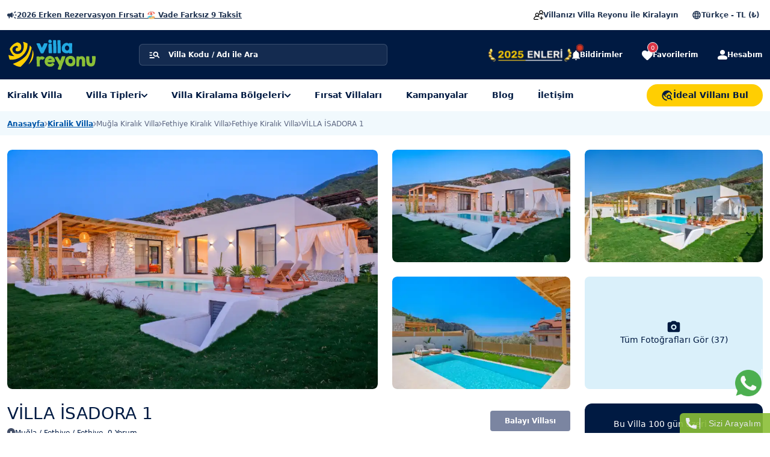

--- FILE ---
content_type: text/html; charset=UTF-8
request_url: https://www.villareyonu.com/villa-isadora-1
body_size: 56615
content:
<!doctype html><!--[if IE 8]><html class="ie8 " lang="en"><![endif]--><!--[if IE 9]><html class="ie9 " lang="en"><![endif]--><!--[if gt IE 9]>--><html class="" lang="tr"><head><title>VİLLA İSADORA 1, Fethiye Fethiye Bölgesinde 4 Kişilik Kiralık Villa | Villa Reyonu</title><meta charset="utf-8"><meta name="description" content="VİLLA İSADORA 1, Fethiye Fethiye bölgesinde 2 yatak odalı 4 Kişilik kiralık villamız olup, gecelik 0 TL'den başlayan fiyatlarla Vila Reyonu'nda!"><meta name="ROBOTS" content="INDEX"/><meta http-equiv="X-UA-Compatible" content="IE=edge"><meta name="format-detection" content="telephone=no"><meta name="viewport" content="width=device-width, initial-scale = 1.0, maximum-scale=1.0, user-scalable=no"/><link rel="icon" href="https://cdn.villareyonu.com/favicon.ico"/><meta property="og:locale" content="tr_TR"/><meta property="og:type" content="article"/><meta property="og:title" content="VİLLA İSADORA 1, Fethiye Fethiye Bölgesinde 4 Kişilik Kiralık Villa | Villa Reyonu"/><meta property="og:description" content="VİLLA İSADORA 1, Fethiye Fethiye bölgesinde 2 yatak odalı 4 Kişilik kiralık villamız olup, gecelik 0 TL'den başlayan fiyatlarla Vila Reyonu'nda!"/><meta property="og:url" content="https://www.villareyonu.com/villa-isadora-1"/><meta property="og:site_name" content="Villa Reyonu"/><meta property="og:image" content="https://cdn.villareyonu.com/uploads/small/DSCF9210_821.JPG"/><meta property="product:brand" content="Villa Reyonu"><meta property="product:availability" content="in stock"><meta property="product:condition" content="new"><meta property="product:price:amount" content="0"><meta property="product:price:currency" content="TL"><meta property="product:retailer_item_id" content="villa_5523"><meta property="product:item_group_id" content="Kiralik Villa"><meta name="twitter:card" content="summary"/><meta name="twitter:description" content="VİLLA İSADORA 1, Fethiye Fethiye bölgesinde 2 yatak odalı 4 Kişilik kiralık villamız olup, gecelik 0 TL'den başlayan fiyatlarla Vila Reyonu'nda!"/><meta name="twitter:title" content="VİLLA İSADORA 1, Fethiye Fethiye Bölgesinde 4 Kişilik Kiralık Villa | Villa Reyonu"/><meta name="twitter:domain" content="Villa Reyonu"/><meta name="twitter:image:src" content="https://cdn.villareyonu.com/uploads/small/DSCF9210_821.JPG"/><link rel="preload" as="image" media="(max-width: 767px)" href="https://cdn.villareyonu.com/uploads/500/DSCF9210_821.JPG?l=0"/><link rel="preload" as="image" media="(min-width: 768px) and (max-width: 1199px)" href="https://cdn.villareyonu.com/uploads/750/DSCF9210_821.JPG?l=0"/><link rel="preload" as="image" media="(min-width: 1200px)" href="https://cdn.villareyonu.com/uploads/1024/DSCF9210_821.JPG?l=0"/><style>.area-gallery{height:398px}@media screen and (max-width:767px){.area-gallery{height:320px!important}}@media screen and (max-width:575px){.area-gallery{height:250px!important}}</style><style>.formInputTextFirst{color:#8f98cd;transition:all 250ms ease-in-out}.formInputTextFirst::placeholder{color:#8f98cd;font-size:14px;line-height:16px}.formInputTextFirst:focus{border:2px solid var(--bs-dark)!important}.formInputText{color:#8f98cd;transition:all 250ms ease-in-out}.formInputText::placeholder{color:#8f98cd;font-size:14px;line-height:16px}.formInputText:focus{border:2px solid var(--bs-theme-primary)!important}.BoxCheck{width:20px;height:20px;border:2px solid #c1c9ff;appearance:none;border-radius:4px;transition:all 250ms ease-in-out}.BoxCheck:checked{background-image:url('data:image/svg+xml;charset=UTF-8,<svg xmlns="http://www.w3.org/2000/svg" width="12" height="12" viewBox="0 0 12 12" fill="none"><path d="M10 3L4.5 8.5L2 6" stroke="%23FFFFFF" stroke-width="1.6666" stroke-linecap=round stroke-linejoin="round"/></svg>');background-repeat:no-repeat;background-position:center center;background-size:contain;border:2px solid #009ff5;background-color:#009ff5!important}.favori-shadow{background-color:#000;width:100%;height:100%;position:fixed;opacity:0;visibility:hidden;transition:250ms;top:0;z-index:99999;left:0}.favori-shadow.show{opacity:.4;visibility:visible}.fav-list{position:fixed;top:0;width:320px;right:-320px;height:100%;z-index:999999;background-color:#fff;transition:350ms;padding:20px}.fav-list.show{right:0}.header .headerInfo .selectShow .open-notifications{z-index:3;width:100%;min-width:320px;opacity:0;top:40px;left:-7px!important;visibility:hidden;transform:scale(0.95);transition:all .35s ease;box-shadow:0 0 6px 0 rgba(0,26,66,.2)}.header .headerInfo .selectShow .open-notifications::after{content:"";position:absolute;top:-4px;left:16px;width:0;height:0;border-style:solid;border-width:0 4.5px 4px 4.5px;border-color:rgba(0,0,0,0) rgba(0,0,0,0) #fff rgba(0,0,0,0);transform:rotate(0deg);z-index:9}.header .headerInfo .selectShow.show .open-notifications{opacity:1;visibility:visible;transform:scale(1)}.header .menuBottom .menuUl .hoverMenu .altListMenu{opacity:0;z-index:99;top:53px;visibility:hidden;transform:scale(0.95);transition:all .35s ease}.header .menuBottom .menuUl .hoverMenu.show .altListMenu{opacity:1;visibility:visible;transform:scale(1) translateX(-50%)!important;left:50%!important}.header .menuBottom .menuUl .hoverMenu:not(.show) .altListMenu{pointer-events:none}.header .menuBottom .menuUl .hoverMenu:hover .acMenu{color:var(--bs-theme-primary)!important}.header .menuBottom .menuUl .hoverMenu:hover .acMenu .rotate{transform:rotate(180deg);filter:brightness(0) saturate(100%) invert(63%) sepia(86%) saturate(4205%) hue-rotate(171deg) brightness(93%) contrast(107%)}@media screen and (min-width:991px){.call-me{position:fixed;bottom:0;z-index:100;background:#8bbf36;width:150px;height:33px;right:0;text-align:center;color:#fff;font-size:14px;opacity:.9;border-radius:6px 0 0 0;overflow:hidden;cursor:pointer;transition:all .2s;font-family:"Open Sans",sans-serif}.call-me span{padding:7px 0;float:left;width:calc(100% - 35px);letter-spacing:.5px}.call-me span+i{font-size:16px;float:right;width:35px;padding:6px 0;background:#8abe36}}.call-me-bg{position:fixed;z-index:99999;left:0;width:100%;top:0;background:rgba(0,0,0,.3);height:100%;display:flex;justify-content:center;align-items:center;vertical-align:middle;transition:all .3s;opacity:1}.call-me-bg:not(.show){opacity:0;pointer-events:none}.call-me-wrapper{width:450px;max-width:calc(100% - 66px);background:#f9f9f9;box-shadow:0 0 30px rgba(0,0,0,.3);border-radius:15px;padding:20px 15px;transition:all .3s}.call-me-wrapper label.inputTitle{float:left;width:100%;margin:10px 0}.call-me-header{width:100%;border-bottom:3px solid var(--bs-indigo)!important;float:left;position:relative}.call-me-header .closeBtn{position:absolute;right:0;top:-12px;font-size:20px;color:#ccc;cursor:pointer}.call-me-header .closeBtn:hover{color:#000}.call-me-logo{float:left;width:100%;text-align:center;margin-bottom:10px}.call-me-logo img{width:auto}.call-me-header-content{width:100%;float:left;text-align:center}.call-me-header-content strong{width:100%;float:left;font-size:20px}.call-me-header-content span{width:100%;float:left;font-size:14px}.call-me-content{width:100%;float:left;padding:10px 0;text-align:center}.call-me-content p{width:100%;float:left;margin:0 0 10px 0;font-size:14px;line-height:18px}.call-me-content .form-control:focus{box-shadow:0 0 20px -5px #b1b1b1;border:0}.call-me-content .form-control:active{box-shadow:0 0 25px 0 #a7a7a7}.call-me-footer{float:left;width:100%}.call-me-footer i{margin:0 5px 0 0}.call-me-btn-now{float:left;box-shadow:none;background:#ffcd27;color:white;text-shadow:none;box-shadow:0 0 2px rgba(0,0,0,.3)}.call-me-btn-later{float:right;background:#2a3153;color:white}.call-me-btn-later:hover{color:white}.call-me-ajax{width:100%;float:left;background:white;margin:0 0 5px 0;padding:3px 10px;border-radius:5px;display:none}.call-me-ajax.success{background:#1ed1b0;color:white}.call-me-ajax.danger{background:#ff5858;color:white}@media screen and (max-width:991px){.header .bottomBar .headerInfo .notifications-btn{width:40px;height:40px;border-radius:100%;background:rgba(255,255,255,.1)!important}.header .bottomBar .headerInfo .notifications-btn .top-0{top:-7px!important}.header .bottomBar .headerInfo .notifications-btn .start-100{left:15px!important}.header .bottomBar .headerInfo .selectShow .open-notifications{position:fixed!important;left:14px!important;top:135px!important;width:calc(100% - 26px)!important}.header .bottomBar .headerInfo .selectShow .open-notifications::after{right:130px!important;left:unset!important}.header .bottomBar .headerInfo .selectShow .open-notifications .boxItem{width:60px;height:52px;background-color:#ffc652}.header .bottomBar .headerInfo .favoritesBtn{width:40px;height:40px;border-radius:100%;background:rgba(255,255,255,.1)!important}.header .bottomBar .headerInfo .accountBtn{width:40px;height:40px;border-radius:100%;background:rgba(255,255,255,.1)!important}}@media only screen and (max-width:420px){.call-me-wrapper.show{width:100%;right:10px;top:10px;left:inherit;height:calc(100vh-85px);overflow:auto}}</style><link rel="preload" href="https://cdn.villareyonu.com/css/css.php?css=jquery-ui.min.css,main.min.css,popCalendar.css,owl.carousel.min.css,owl.theme.default.min.css,detay.min.css&v=02.4620.01.2026 11:32:08" as="style" onload="this.onload=null;this.rel='stylesheet'"><noscript><link rel="stylesheet" href="https://cdn.villareyonu.com/css/css.php?css=jquery-ui.min.css,main.min.css,popCalendar.css,owl.carousel.min.css,owl.theme.default.min.css,detay.min.css&v=02.4620.01.2026 11:32:08"></noscript><style type="text/css">:root{--bs-blue:#0d6efd;--bs-indigo:#6610f2;--bs-purple:#6f42c1;--bs-pink:#d63384;--bs-red:#dc3545;--bs-orange:#fd7e14;--bs-yellow:#ffc107;--bs-green:#198754;--bs-teal:#20c997;--bs-cyan:#0dcaf0;--bs-white:#fff;--bs-gray:#6c757d;--bs-gray-dark:#343a40;--bs-theme-first-dark:#243754;--bs-theme-primary:#009FF5;--bs-theme-first-light:#C1C9FF;--bs-theme-second-dark:#001A42;--bs-theme-dark:#002954;--bs-theme-warning:#FFCE02;--bs-theme-yellow:#FFC652;--bs-theme-light:#CED8E7;--bs-theme-secondary:#7B85A1;--bs-theme-light-grey:#5D6782;--bs-theme-dark-grey:#29344C;--bs-theme-hyperlink:#0056A8;--bs-theme-red:#FF4F00;--bs-theme-border:#D0D5E1;--bs-theme-light-gray:#697281;--bs-theme-select-plus:#EAEEF6;--bs-theme-alert-primary:#DAF0FA;--bs-theme-alert-succes:#016301;--bs-theme-ribbon-success:#D5ECDB;--bs-theme-detail-bg:#F6F7FB;--bs-theme-check-bg:#F0F3F8;--bs-theme-alert-color:#FFEDE5;--bs-theme-alert-border:#8F2C00;--bs-theme-sidebar-text:#A8B1C7;--bs-theme-alert-yellow:#FFF5E1;--bs-theme-second:#5DC1B2;--bs-theme-second-light:#DCF2EF;--bs-primary:#0d6efd;--bs-secondary:#EFF5FF;--bs-success:#7EAA02;--bs-theme-success:#02AA02;--bs-info:#0dcaf0;--bs-theme-info:#007bc7;--bs-warning:#ffc107;--bs-danger:#dc3545;--bs-theme-danger:#EA4170;--bs-light:#F1F9FD;--bs-dark:#424D66;--bs-font-sans-serif:system-ui,-apple-system,"Segoe UI",Roboto,"Helvetica Neue",Arial,"Noto Sans","Liberation Sans",sans-serif,"Apple Color Emoji","Segoe UI Emoji","Segoe UI Symbol","Noto Color Emoji";--bs-font-monospace:SFMono-Regular,Menlo,Monaco,Consolas,"Liberation Mono","Courier New",monospace;--bs-gradient:linear-gradient(180deg,rgba(255,255,255,.15),rgba(255,255,255,0))}*,*::before,*::after{box-sizing:border-box}@media(prefers-reduced-motion:no-preference){:root{scroll-behavior:smooth}}body{margin:0;font-family:var(--bs-font-sans-serif);font-size:1rem;font-weight:400;line-height:1.5;color:#212529;background-color:#fff;-webkit-text-size-adjust:100%;-webkit-tap-highlight-color:rgba(0,0,0,0)}hr{margin:1rem 0;color:inherit;background-color:currentColor;border:0;opacity:.25}hr:not([size]){height:1px}h6,h5,h4,h3,h2,h1{margin-top:0;margin-bottom:.5rem;font-weight:500;line-height:1.2}h1{font-size:calc(1.375rem+1.5vw)}@media(min-width:1200px){h1{font-size:2.5rem}}h2{font-size:calc(1.325rem+0.9vw)}@media(min-width:1200px){h2{font-size:2rem}}h3{font-size:calc(1.3rem+0.6vw)}@media(min-width:1200px){h3{font-size:1.75rem}}h4{font-size:calc(1.275rem+0.3vw)}@media(min-width:1200px){h4{font-size:1.5rem}}h5{font-size:1.25rem}h6{font-size:1rem}p{margin-top:0;margin-bottom:1rem}abbr[title],abbr[data-bs-original-title]{text-decoration:underline dotted;cursor:help;text-decoration-skip-ink:none}address{margin-bottom:1rem;font-style:normal;line-height:inherit}ol,ul{padding-left:2rem}ol,ul,dl{margin-top:0;margin-bottom:1rem}ol ol,ul ul,ol ul,ul ol{margin-bottom:0}dt{font-weight:700}dd{margin-bottom:.5rem;margin-left:0}blockquote{margin:0 0 1rem}b,strong{font-weight:bolder}small{font-size:.875em}mark{padding:.2em;background-color:#fcf8e3}sub,sup{position:relative;font-size:.75em;line-height:0;vertical-align:baseline}sub{bottom:-.25em}sup{top:-.5em}a{color:#0d6efd;text-decoration:underline}a:hover{color:#0a58ca}a:not([href]):not([class]),a:not([href]):not([class]):hover{color:inherit;text-decoration:none}pre,code,kbd,samp{font-family:var(--bs-font-monospace);font-size:1em;direction:ltr;unicode-bidi:bidi-override}pre{display:block;margin-top:0;margin-bottom:1rem;overflow:auto;font-size:.875em}pre code{font-size:inherit;color:inherit;word-break:normal}code{font-size:.875em;color:#d63384;word-wrap:break-word}a>code{color:inherit}kbd{padding:.2rem .4rem;font-size:.875em;color:#fff;background-color:#212529;border-radius:.2rem}kbd kbd{padding:0;font-size:1em;font-weight:700}figure{margin:0 0 1rem}img,svg{vertical-align:middle}table{caption-side:bottom;border-collapse:collapse}caption{padding-top:.5rem;padding-bottom:.5rem;color:#6c757d;text-align:left}th{text-align:inherit;text-align:-webkit-match-parent}thead,tbody,tfoot,tr,td,th{border-color:inherit;border-style:solid;border-width:0}label{display:inline-block}button{border-radius:0}button:focus:not(:focus-visible){outline:0}input,button,select,optgroup,textarea{margin:0;font-family:inherit;font-size:inherit;line-height:inherit}button,select{text-transform:none}[role=button]{cursor:pointer}select{word-wrap:normal}select:disabled{opacity:1}[list]::-webkit-calendar-picker-indicator{display:none}button,[type=button],[type=reset],[type=submit]{-webkit-appearance:button}button:not(:disabled),[type=button]:not(:disabled),[type=reset]:not(:disabled),[type=submit]:not(:disabled){cursor:pointer}::-moz-focus-inner{padding:0;border-style:none}textarea{resize:vertical}fieldset{min-width:0;padding:0;margin:0;border:0}legend{float:left;width:100%;padding:0;margin-bottom:.5rem;font-size:calc(1.275rem+0.3vw);line-height:inherit}@media(min-width:1200px){legend{font-size:1.5rem}}legend+*{clear:left}::-webkit-datetime-edit-fields-wrapper,::-webkit-datetime-edit-text,::-webkit-datetime-edit-minute,::-webkit-datetime-edit-hour-field,::-webkit-datetime-edit-day-field,::-webkit-datetime-edit-month-field,::-webkit-datetime-edit-year-field{padding:0}::-webkit-inner-spin-button{height:auto}[type=search]{outline-offset:-2px;-webkit-appearance:textfield}::-webkit-search-decoration{-webkit-appearance:none}::-webkit-color-swatch-wrapper{padding:0}::file-selector-button{font:inherit}::-webkit-file-upload-button{font:inherit;-webkit-appearance:button}output{display:inline-block}iframe{border:0}summary{display:list-item;cursor:pointer}progress{vertical-align:baseline}[hidden]{display:none!important}.container,.container-fluid,.container-xxl,.container-xl,.container-lg{width:100%;padding-right:var(--bs-gutter-x,.75rem);padding-left:var(--bs-gutter-x,.75rem);margin-right:auto;margin-left:auto}@media(min-width:992px){.container-lg,.container-md,.container-sm,.container{max-width:984px}}@media(min-width:1200px){.container-xl,.container-lg,.container-md,.container-sm,.container{max-width:1198px}}@media(min-width:1400px){.container-xxl,.container-xl,.container-lg,.container-md,.container-sm,.container{max-width:1286px}}.row{--bs-gutter-x:1.5rem;--bs-gutter-y:0;display:flex;flex-wrap:wrap;margin-top:calc(var(--bs-gutter-y)*-1);margin-right:calc(var(--bs-gutter-x)*-.5);margin-left:calc(var(--bs-gutter-x)*-.5)}.row>*{flex-shrink:0;width:100%;max-width:100%;padding-right:calc(var(--bs-gutter-x)*.5);padding-left:calc(var(--bs-gutter-x)*.5);margin-top:var(--bs-gutter-y)}.col{flex:1 0 0}.row-cols-auto>*{flex:0 0 auto;width:auto}.row-cols-1>*{flex:0 0 auto;width:100%}.row-cols-2>*{flex:0 0 auto;width:50%}.row-cols-3>*{flex:0 0 auto;width:33.3333333333%}.row-cols-4>*{flex:0 0 auto;width:25%}.row-cols-5>*{flex:0 0 auto;width:20%}.row-cols-6>*{flex:0 0 auto;width:16.6666666667%}@media(min-width:576px){.col-sm{flex:1 0 0}.row-cols-sm-auto>*{flex:0 0 auto;width:auto}.row-cols-sm-1>*{flex:0 0 auto;width:100%}.row-cols-sm-2>*{flex:0 0 auto;width:50%}.row-cols-sm-3>*{flex:0 0 auto;width:33.3333333333%}.row-cols-sm-4>*{flex:0 0 auto;width:25%}.row-cols-sm-5>*{flex:0 0 auto;width:20%}.row-cols-sm-6>*{flex:0 0 auto;width:16.6666666667%}}@media(min-width:768px){.col-md{flex:1 0 0}.row-cols-md-auto>*{flex:0 0 auto;width:auto}.row-cols-md-1>*{flex:0 0 auto;width:100%}.row-cols-md-2>*{flex:0 0 auto;width:50%}.row-cols-md-3>*{flex:0 0 auto;width:33.3333333333%}.row-cols-md-4>*{flex:0 0 auto;width:25%}.row-cols-md-5>*{flex:0 0 auto;width:20%}.row-cols-md-6>*{flex:0 0 auto;width:16.6666666667%}}@media(min-width:992px){.col-lg{flex:1 0 0}.row-cols-lg-auto>*{flex:0 0 auto;width:auto}.row-cols-lg-1>*{flex:0 0 auto;width:100%}.row-cols-lg-2>*{flex:0 0 auto;width:50%}.row-cols-lg-3>*{flex:0 0 auto;width:33.3333333333%}.row-cols-lg-4>*{flex:0 0 auto;width:25%}.row-cols-lg-5>*{flex:0 0 auto;width:20%}.row-cols-lg-6>*{flex:0 0 auto;width:16.6666666667%}}@media(min-width:1200px){.col-xl{flex:1 0 0}.row-cols-xl-auto>*{flex:0 0 auto;width:auto}.row-cols-xl-1>*{flex:0 0 auto;width:100%}.row-cols-xl-2>*{flex:0 0 auto;width:50%}.row-cols-xl-3>*{flex:0 0 auto;width:33.3333333333%}.row-cols-xl-4>*{flex:0 0 auto;width:25%}.row-cols-xl-5>*{flex:0 0 auto;width:20%}.row-cols-xl-6>*{flex:0 0 auto;width:16.6666666667%}}@media(min-width:1400px){.col-xxl{flex:1 0 0}.row-cols-xxl-auto>*{flex:0 0 auto;width:auto}.row-cols-xxl-1>*{flex:0 0 auto;width:100%}.row-cols-xxl-2>*{flex:0 0 auto;width:50%}.row-cols-xxl-3>*{flex:0 0 auto;width:33.3333333333%}.row-cols-xxl-4>*{flex:0 0 auto;width:25%}.row-cols-xxl-5>*{flex:0 0 auto;width:20%}.row-cols-xxl-6>*{flex:0 0 auto;width:16.6666666667%}}.col-auto{flex:0 0 auto;width:auto}.col-1{flex:0 0 auto;width:8.33333333%}.col-2{flex:0 0 auto;width:16.66666667%}.col-3{flex:0 0 auto;width:25%}.col-4{flex:0 0 auto;width:33.33333333%}.col-5{flex:0 0 auto;width:41.66666667%}.col-6{flex:0 0 auto;width:50%}.col-7{flex:0 0 auto;width:58.33333333%}.col-8{flex:0 0 auto;width:66.66666667%}.col-9{flex:0 0 auto;width:75%}.col-10{flex:0 0 auto;width:83.33333333%}.col-11{flex:0 0 auto;width:91.66666667%}.col-12{flex:0 0 auto;width:100%}.offset-1{margin-left:8.33333333%}.offset-2{margin-left:16.66666667%}.offset-3{margin-left:25%}.offset-4{margin-left:33.33333333%}.offset-5{margin-left:41.66666667%}.offset-6{margin-left:50%}.offset-7{margin-left:58.33333333%}.offset-8{margin-left:66.66666667%}.offset-9{margin-left:75%}.offset-10{margin-left:83.33333333%}.offset-11{margin-left:91.66666667%}.g-0,.gx-0{--bs-gutter-x:0}.g-0,.gy-0{--bs-gutter-y:0}.g-1,.gx-1{--bs-gutter-x:.25rem}.g-1,.gy-1{--bs-gutter-y:.25rem}.g-2,.gx-2{--bs-gutter-x:.5rem}.g-2,.gy-2{--bs-gutter-y:.5rem}.g-3,.gx-3{--bs-gutter-x:1rem}.g-3,.gy-3{--bs-gutter-y:1rem}.g-4,.gx-4{--bs-gutter-x:1.5rem}.g-4,.gy-4{--bs-gutter-y:1.5rem}.g-5,.gx-5{--bs-gutter-x:3rem}.g-5,.gy-5{--bs-gutter-y:3rem}@media(min-width:576px){.col-sm-auto{flex:0 0 auto;width:auto}.col-sm-1{flex:0 0 auto;width:8.33333333%}.col-sm-2{flex:0 0 auto;width:16.66666667%}.col-sm-3{flex:0 0 auto;width:25%}.col-sm-4{flex:0 0 auto;width:33.33333333%}.col-sm-5{flex:0 0 auto;width:41.66666667%}.col-sm-6{flex:0 0 auto;width:50%}.col-sm-7{flex:0 0 auto;width:58.33333333%}.col-sm-8{flex:0 0 auto;width:66.66666667%}.col-sm-9{flex:0 0 auto;width:75%}.col-sm-10{flex:0 0 auto;width:83.33333333%}.col-sm-11{flex:0 0 auto;width:91.66666667%}.col-sm-12{flex:0 0 auto;width:100%}.offset-sm-0{margin-left:0}.offset-sm-1{margin-left:8.33333333%}.offset-sm-2{margin-left:16.66666667%}.offset-sm-3{margin-left:25%}.offset-sm-4{margin-left:33.33333333%}.offset-sm-5{margin-left:41.66666667%}.offset-sm-6{margin-left:50%}.offset-sm-7{margin-left:58.33333333%}.offset-sm-8{margin-left:66.66666667%}.offset-sm-9{margin-left:75%}.offset-sm-10{margin-left:83.33333333%}.offset-sm-11{margin-left:91.66666667%}.g-sm-0,.gx-sm-0{--bs-gutter-x:0}.g-sm-0,.gy-sm-0{--bs-gutter-y:0}.g-sm-1,.gx-sm-1{--bs-gutter-x:.25rem}.g-sm-1,.gy-sm-1{--bs-gutter-y:.25rem}.g-sm-2,.gx-sm-2{--bs-gutter-x:.5rem}.g-sm-2,.gy-sm-2{--bs-gutter-y:.5rem}.g-sm-3,.gx-sm-3{--bs-gutter-x:1rem}.g-sm-3,.gy-sm-3{--bs-gutter-y:1rem}.g-sm-4,.gx-sm-4{--bs-gutter-x:1.5rem}.g-sm-4,.gy-sm-4{--bs-gutter-y:1.5rem}.g-sm-5,.gx-sm-5{--bs-gutter-x:3rem}.g-sm-5,.gy-sm-5{--bs-gutter-y:3rem}}@media(min-width:768px){.col-md-auto{flex:0 0 auto;width:auto}.col-md-1{flex:0 0 auto;width:8.33333333%}.col-md-2{flex:0 0 auto;width:16.66666667%}.col-md-3{flex:0 0 auto;width:25%}.col-md-4{flex:0 0 auto;width:33.33333333%}.col-md-5{flex:0 0 auto;width:41.66666667%}.col-md-6{flex:0 0 auto;width:50%}.col-md-7{flex:0 0 auto;width:58.33333333%}.col-md-8{flex:0 0 auto;width:66.66666667%}.col-md-9{flex:0 0 auto;width:75%}.col-md-10{flex:0 0 auto;width:83.33333333%}.col-md-11{flex:0 0 auto;width:91.66666667%}.col-md-12{flex:0 0 auto;width:100%}.offset-md-0{margin-left:0}.offset-md-1{margin-left:8.33333333%}.offset-md-2{margin-left:16.66666667%}.offset-md-3{margin-left:25%}.offset-md-4{margin-left:33.33333333%}.offset-md-5{margin-left:41.66666667%}.offset-md-6{margin-left:50%}.offset-md-7{margin-left:58.33333333%}.offset-md-8{margin-left:66.66666667%}.offset-md-9{margin-left:75%}.offset-md-10{margin-left:83.33333333%}.offset-md-11{margin-left:91.66666667%}.g-md-0,.gx-md-0{--bs-gutter-x:0}.g-md-0,.gy-md-0{--bs-gutter-y:0}.g-md-1,.gx-md-1{--bs-gutter-x:.25rem}.g-md-1,.gy-md-1{--bs-gutter-y:.25rem}.g-md-2,.gx-md-2{--bs-gutter-x:.5rem}.g-md-2,.gy-md-2{--bs-gutter-y:.5rem}.g-md-3,.gx-md-3{--bs-gutter-x:1rem}.g-md-3,.gy-md-3{--bs-gutter-y:1rem}.g-md-4,.gx-md-4{--bs-gutter-x:1.5rem}.g-md-4,.gy-md-4{--bs-gutter-y:1.5rem}.g-md-5,.gx-md-5{--bs-gutter-x:3rem}.g-md-5,.gy-md-5{--bs-gutter-y:3rem}}@media(min-width:992px){.col-lg-auto{flex:0 0 auto;width:auto}.col-lg-1{flex:0 0 auto;width:8.33333333%}.col-lg-2{flex:0 0 auto;width:16.66666667%}.col-lg-3{flex:0 0 auto;width:25%}.col-lg-4{flex:0 0 auto;width:33.33333333%}.col-lg-5{flex:0 0 auto;width:41.66666667%}.col-lg-6{flex:0 0 auto;width:50%}.col-lg-7{flex:0 0 auto;width:58.33333333%}.col-lg-8{flex:0 0 auto;width:66.66666667%}.col-lg-9{flex:0 0 auto;width:75%}.col-lg-10{flex:0 0 auto;width:83.33333333%}.col-lg-11{flex:0 0 auto;width:91.66666667%}.col-lg-12{flex:0 0 auto;width:100%}.offset-lg-0{margin-left:0}.offset-lg-1{margin-left:8.33333333%}.offset-lg-2{margin-left:16.66666667%}.offset-lg-3{margin-left:25%}.offset-lg-4{margin-left:33.33333333%}.offset-lg-5{margin-left:41.66666667%}.offset-lg-6{margin-left:50%}.offset-lg-7{margin-left:58.33333333%}.offset-lg-8{margin-left:66.66666667%}.offset-lg-9{margin-left:75%}.offset-lg-10{margin-left:83.33333333%}.offset-lg-11{margin-left:91.66666667%}.g-lg-0,.gx-lg-0{--bs-gutter-x:0}.g-lg-0,.gy-lg-0{--bs-gutter-y:0}.g-lg-1,.gx-lg-1{--bs-gutter-x:.25rem}.g-lg-1,.gy-lg-1{--bs-gutter-y:.25rem}.g-lg-2,.gx-lg-2{--bs-gutter-x:.5rem}.g-lg-2,.gy-lg-2{--bs-gutter-y:.5rem}.g-lg-3,.gx-lg-3{--bs-gutter-x:1rem}.g-lg-3,.gy-lg-3{--bs-gutter-y:1rem}.g-lg-4,.gx-lg-4{--bs-gutter-x:1.5rem}.g-lg-4,.gy-lg-4{--bs-gutter-y:1.5rem}.g-lg-5,.gx-lg-5{--bs-gutter-x:3rem}.g-lg-5,.gy-lg-5{--bs-gutter-y:3rem}}@media(min-width:1200px){.col-xl-auto{flex:0 0 auto;width:auto}.col-xl-1{flex:0 0 auto;width:8.33333333%}.col-xl-2{flex:0 0 auto;width:16.66666667%}.col-xl-3{flex:0 0 auto;width:25%}.col-xl-4{flex:0 0 auto;width:33.33333333%}.col-xl-5{flex:0 0 auto;width:41.66666667%}.col-xl-6{flex:0 0 auto;width:50%}.col-xl-7{flex:0 0 auto;width:58.33333333%}.col-xl-8{flex:0 0 auto;width:66.66666667%}.col-xl-9{flex:0 0 auto;width:75%}.col-xl-10{flex:0 0 auto;width:83.33333333%}.col-xl-11{flex:0 0 auto;width:91.66666667%}.col-xl-12{flex:0 0 auto;width:100%}.offset-xl-0{margin-left:0}.offset-xl-1{margin-left:8.33333333%}.offset-xl-2{margin-left:16.66666667%}.offset-xl-3{margin-left:25%}.offset-xl-4{margin-left:33.33333333%}.offset-xl-5{margin-left:41.66666667%}.offset-xl-6{margin-left:50%}.offset-xl-7{margin-left:58.33333333%}.offset-xl-8{margin-left:66.66666667%}.offset-xl-9{margin-left:75%}.offset-xl-10{margin-left:83.33333333%}.offset-xl-11{margin-left:91.66666667%}.g-xl-0,.gx-xl-0{--bs-gutter-x:0}.g-xl-0,.gy-xl-0{--bs-gutter-y:0}.g-xl-1,.gx-xl-1{--bs-gutter-x:.25rem}.g-xl-1,.gy-xl-1{--bs-gutter-y:.25rem}.g-xl-2,.gx-xl-2{--bs-gutter-x:.5rem}.g-xl-2,.gy-xl-2{--bs-gutter-y:.5rem}.g-xl-3,.gx-xl-3{--bs-gutter-x:1rem}.g-xl-3,.gy-xl-3{--bs-gutter-y:1rem}.g-xl-4,.gx-xl-4{--bs-gutter-x:1.5rem}.g-xl-4,.gy-xl-4{--bs-gutter-y:1.5rem}.g-xl-5,.gx-xl-5{--bs-gutter-x:3rem}.g-xl-5,.gy-xl-5{--bs-gutter-y:3rem}}@media(min-width:1400px){.col-xxl-auto{flex:0 0 auto;width:auto}.col-xxl-1{flex:0 0 auto;width:8.33333333%}.col-xxl-2{flex:0 0 auto;width:16.66666667%}.col-xxl-3{flex:0 0 auto;width:25%}.col-xxl-4{flex:0 0 auto;width:33.33333333%}.col-xxl-5{flex:0 0 auto;width:41.66666667%}.col-xxl-6{flex:0 0 auto;width:50%}.col-xxl-7{flex:0 0 auto;width:58.33333333%}.col-xxl-8{flex:0 0 auto;width:66.66666667%}.col-xxl-9{flex:0 0 auto;width:75%}.col-xxl-10{flex:0 0 auto;width:83.33333333%}.col-xxl-11{flex:0 0 auto;width:91.66666667%}.col-xxl-12{flex:0 0 auto;width:100%}.offset-xxl-0{margin-left:0}.offset-xxl-1{margin-left:8.33333333%}.offset-xxl-2{margin-left:16.66666667%}.offset-xxl-3{margin-left:25%}.offset-xxl-4{margin-left:33.33333333%}.offset-xxl-5{margin-left:41.66666667%}.offset-xxl-6{margin-left:50%}.offset-xxl-7{margin-left:58.33333333%}.offset-xxl-8{margin-left:66.66666667%}.offset-xxl-9{margin-left:75%}.offset-xxl-10{margin-left:83.33333333%}.offset-xxl-11{margin-left:91.66666667%}.g-xxl-0,.gx-xxl-0{--bs-gutter-x:0}.g-xxl-0,.gy-xxl-0{--bs-gutter-y:0}.g-xxl-1,.gx-xxl-1{--bs-gutter-x:.25rem}.g-xxl-1,.gy-xxl-1{--bs-gutter-y:.25rem}.g-xxl-2,.gx-xxl-2{--bs-gutter-x:.5rem}.g-xxl-2,.gy-xxl-2{--bs-gutter-y:.5rem}.g-xxl-3,.gx-xxl-3{--bs-gutter-x:1rem}.g-xxl-3,.gy-xxl-3{--bs-gutter-y:1rem}.g-xxl-4,.gx-xxl-4{--bs-gutter-x:1.5rem}.g-xxl-4,.gy-xxl-4{--bs-gutter-y:1.5rem}.g-xxl-5,.gx-xxl-5{--bs-gutter-x:3rem}.g-xxl-5,.gy-xxl-5{--bs-gutter-y:3rem}}.form-label{margin-bottom:.5rem}.col-form-label{padding-top:calc(0.375rem+1px);padding-bottom:calc(0.375rem+1px);margin-bottom:0;font-size:inherit;line-height:1.5}.col-form-label-lg{padding-top:calc(0.5rem+1px);padding-bottom:calc(0.5rem+1px);font-size:1.25rem}.col-form-label-sm{padding-top:calc(0.25rem+1px);padding-bottom:calc(0.25rem+1px);font-size:.875rem}.form-text{margin-top:.25rem;font-size:.875em;color:#6c757d}.form-control{display:block;width:100%;padding:.375rem .75rem;font-size:1rem;font-weight:400;line-height:1.5;color:#212529;background-color:#fff;background-clip:padding-box;border:1px solid #ced4da;appearance:none;border-radius:.25rem;transition:border-color .15s ease-in-out,box-shadow .15s ease-in-out}@media(prefers-reduced-motion:reduce){.form-control{transition:none}}.form-control[type=file]{overflow:hidden}.form-control[type=file]:not(:disabled):not([readonly]){cursor:pointer}.form-control:focus{color:#212529;background-color:#fff;border-color:#86b7fe;outline:0;box-shadow:0 0 0 .25rem rgba(13,110,253,.25)}.form-control::-webkit-date-and-time-value{height:1.5em}.form-control::placeholder{color:#6c757d;opacity:1}.form-control:disabled,.form-control[readonly]{background-color:#e9ecef;opacity:1}.form-control::file-selector-button{padding:.375rem .75rem;margin:-.375rem -.75rem;margin-inline-end:.75rem;color:#212529;background-color:#e9ecef;pointer-events:none;border-color:inherit;border-style:solid;border-width:0;border-inline-end-width:1px;border-radius:0;transition:color .15s ease-in-out,background-color .15s ease-in-out,border-color .15s ease-in-out,box-shadow .15s ease-in-out}@media(prefers-reduced-motion:reduce){.form-control::file-selector-button{transition:none}}.form-control:hover:not(:disabled):not([readonly])::file-selector-button{background-color:#dde0e3}.form-control::-webkit-file-upload-button{padding:.375rem .75rem;margin:-.375rem -.75rem;margin-inline-end:.75rem;color:#212529;background-color:#e9ecef;pointer-events:none;border-color:inherit;border-style:solid;border-width:0;border-inline-end-width:1px;border-radius:0;transition:color .15s ease-in-out,background-color .15s ease-in-out,border-color .15s ease-in-out,box-shadow .15s ease-in-out}@media(prefers-reduced-motion:reduce){.form-control::-webkit-file-upload-button{transition:none}}.form-control:hover:not(:disabled):not([readonly])::-webkit-file-upload-button{background-color:#dde0e3}.form-control-plaintext{display:block;width:100%;padding:.375rem 0;margin-bottom:0;line-height:1.5;color:#212529;background-color:rgba(0,0,0,0);border:solid rgba(0,0,0,0);border-width:1px 0}.form-control-plaintext.form-control-sm,.form-control-plaintext.form-control-lg{padding-right:0;padding-left:0}.form-control-sm{min-height:calc(1.5em+(0.5rem+2px));padding:.25rem .5rem;font-size:.875rem;border-radius:.2rem}.form-control-sm::file-selector-button{padding:.25rem .5rem;margin:-.25rem -.5rem;margin-inline-end:.5rem}.form-control-sm::-webkit-file-upload-button{padding:.25rem .5rem;margin:-.25rem -.5rem;margin-inline-end:.5rem}.form-control-lg{min-height:calc(1.5em+(1rem+2px));padding:.5rem 1rem;font-size:1.25rem;border-radius:.3rem}.form-control-lg::file-selector-button{padding:.5rem 1rem;margin:-.5rem -1rem;margin-inline-end:1rem}.form-control-lg::-webkit-file-upload-button{padding:.5rem 1rem;margin:-.5rem -1rem;margin-inline-end:1rem}textarea.form-control{min-height:calc(1.5em+(0.75rem+2px))}textarea.form-control-sm{min-height:calc(1.5em+(0.5rem+2px))}textarea.form-control-lg{min-height:calc(1.5em+(1rem+2px))}.form-control-color{max-width:3rem;height:auto;padding:.375rem}.form-control-color:not(:disabled):not([readonly]){cursor:pointer}.form-control-color::-moz-color-swatch{height:1.5em;border-radius:.25rem}.form-control-color::-webkit-color-swatch{height:1.5em;border-radius:.25rem}.form-select{display:block;width:100%;padding:.375rem 2.25rem .375rem .75rem;-moz-padding-start:calc(0.75rem-3px);font-size:1rem;font-weight:400;line-height:1.5;color:#212529;background-color:#fff;background-image:url("data:image/svg+xml,%3csvg xmlns='http://www.w3.org/2000/svg' viewBox='0 0 16 16'%3e%3cpath fill=none stroke='%23343a40' stroke-linecap=round stroke-linejoin=round stroke-width='2' d='M2 5l6 6 6-6'/%3e%3c/svg%3e");background-repeat:no-repeat;background-position:right .75rem center;background-size:16px 12px;border:1px solid #ced4da;border-radius:.25rem;transition:border-color .15s ease-in-out,box-shadow .15s ease-in-out;appearance:none}@media(prefers-reduced-motion:reduce){.form-select{transition:none}}.form-select:focus{border-color:#86b7fe;outline:0;box-shadow:0 0 0 .25rem rgba(13,110,253,.25)}.form-select[multiple],.form-select[size]:not([size="1"]){padding-right:.75rem;background-image:none}.form-select:disabled{background-color:#e9ecef}.form-select:-moz-focusring{color:rgba(0,0,0,0);text-shadow:0 0 0 #212529}.form-select-sm{padding-top:.25rem;padding-bottom:.25rem;padding-left:.5rem;font-size:.875rem}.form-select-lg{padding-top:.5rem;padding-bottom:.5rem;padding-left:1rem;font-size:1.25rem}.form-check{display:block;min-height:1.5rem;padding-left:1.5em;margin-bottom:.125rem}.form-check .form-check-input{float:left;margin-left:-1.5em}.form-check-input{width:1em;height:1em;margin-top:.25em;vertical-align:top;background-color:#fff;background-repeat:no-repeat;background-position:center;background-size:contain;border:1px solid rgba(0,0,0,.25);appearance:none;color-adjust:exact}.form-check-input[type=checkbox]{border-radius:.25em}.form-check-input[type=radio]{border-radius:50%}.form-check-input:active{filter:brightness(90%)}.form-check-input:focus{border-color:#86b7fe;outline:0;box-shadow:0 0 0 .25rem rgba(13,110,253,.25)}.form-check-input:checked{background-color:#0d6efd;border-color:#0d6efd}.form-check-input:checked[type=checkbox]{background-image:url("data:image/svg+xml,%3csvg xmlns='http://www.w3.org/2000/svg' viewBox='0 0 20 20'%3e%3cpath fill=none stroke='%23fff' stroke-linecap=round stroke-linejoin=round stroke-width='3' d='M6 10l3 3l6-6'/%3e%3c/svg%3e")}.form-check-input:checked[type=radio]{background-image:url("data:image/svg+xml,%3csvg xmlns='http://www.w3.org/2000/svg' viewBox='-4 -4 8 8'%3e%3ccircle r='2' fill='%23fff'/%3e%3c/svg%3e")}.form-check-input[type=checkbox]:indeterminate{background-color:#0d6efd;border-color:#0d6efd;background-image:url("data:image/svg+xml,%3csvg xmlns='http://www.w3.org/2000/svg' viewBox='0 0 20 20'%3e%3cpath fill=none stroke='%23fff' stroke-linecap=round stroke-linejoin=round stroke-width='3' d='M6 10h8'/%3e%3c/svg%3e")}.form-check-input:disabled{pointer-events:none;filter:none;opacity:.5}.form-check-input[disabled]~.form-check-label,.form-check-input:disabled~.form-check-label{opacity:.5}.form-switch{padding-left:2.5em}.form-switch .form-check-input{width:2em;margin-left:-2.5em;background-image:url("data:image/svg+xml,%3csvg xmlns='http://www.w3.org/2000/svg' viewBox='-4 -4 8 8'%3e%3ccircle r='3' fill='rgba%280, 0, 0, .25%29'/%3e%3c/svg%3e");background-position:left center;border-radius:2em;transition:background-position .15s ease-in-out}@media(prefers-reduced-motion:reduce){.form-switch .form-check-input{transition:none}}.form-switch .form-check-input:focus{background-image:url("data:image/svg+xml,%3csvg xmlns='http://www.w3.org/2000/svg' viewBox='-4 -4 8 8'%3e%3ccircle r='3' fill='%2386b7fe'/%3e%3c/svg%3e")}.form-switch .form-check-input:checked{background-position:right center;background-image:url("data:image/svg+xml,%3csvg xmlns='http://www.w3.org/2000/svg' viewBox='-4 -4 8 8'%3e%3ccircle r='3' fill='%23fff'/%3e%3c/svg%3e")}.form-check-inline{display:inline-block;margin-right:1rem}.btn-check{position:absolute;clip:rect(0,0,0,0);pointer-events:none}.btn-check[disabled]+.btn,.btn-check:disabled+.btn{pointer-events:none;filter:none;opacity:.65}.form-range{width:100%;height:1.5rem;padding:0;background-color:rgba(0,0,0,0);appearance:none}.form-range:focus{outline:0}.form-range:focus::-webkit-slider-thumb{box-shadow:0 0 0 1px #fff,0 0 0 .25rem rgba(13,110,253,.25)}.form-range:focus::-moz-range-thumb{box-shadow:0 0 0 1px #fff,0 0 0 .25rem rgba(13,110,253,.25)}.form-range::-moz-focus-outer{border:0}.form-range::-webkit-slider-thumb{width:1rem;height:1rem;margin-top:-.25rem;background-color:#0d6efd;border:0;border-radius:1rem;transition:background-color .15s ease-in-out,border-color .15s ease-in-out,box-shadow .15s ease-in-out;appearance:none}@media(prefers-reduced-motion:reduce){.form-range::-webkit-slider-thumb{transition:none}}.form-range::-webkit-slider-thumb:active{background-color:#b6d4fe}.form-range::-webkit-slider-runnable-track{width:100%;height:.5rem;color:rgba(0,0,0,0);cursor:pointer;background-color:#dee2e6;border-color:rgba(0,0,0,0);border-radius:1rem}.form-range::-moz-range-thumb{width:1rem;height:1rem;background-color:#0d6efd;border:0;border-radius:1rem;transition:background-color .15s ease-in-out,border-color .15s ease-in-out,box-shadow .15s ease-in-out;appearance:none}@media(prefers-reduced-motion:reduce){.form-range::-moz-range-thumb{transition:none}}.form-range::-moz-range-thumb:active{background-color:#b6d4fe}.form-range::-moz-range-track{width:100%;height:.5rem;color:rgba(0,0,0,0);cursor:pointer;background-color:#dee2e6;border-color:rgba(0,0,0,0);border-radius:1rem}.form-range:disabled{pointer-events:none}.form-range:disabled::-webkit-slider-thumb{background-color:#adb5bd}.form-range:disabled::-moz-range-thumb{background-color:#adb5bd}.form-floating{position:relative}.form-floating>.form-control,.form-floating>.form-select{height:calc(3.5rem+2px);line-height:1.25}.form-floating>label{position:absolute;top:0;left:0;height:100%;padding:1rem .75rem;pointer-events:none;border:1px solid rgba(0,0,0,0);transform-origin:0;transition:opacity .1s ease-in-out,transform .1s ease-in-out}@media(prefers-reduced-motion:reduce){.form-floating>label{transition:none}}.form-floating>.form-control{padding:1rem .75rem}.form-floating>.form-control::placeholder{color:rgba(0,0,0,0)}.form-floating>.form-control:focus,.form-floating>.form-control:not(:placeholder-shown){padding-top:1.625rem;padding-bottom:.625rem}.form-floating>.form-control:-webkit-autofill{padding-top:1.625rem;padding-bottom:.625rem}.form-floating>.form-select{padding-top:1.625rem;padding-bottom:.625rem}.form-floating>.form-control:focus~label,.form-floating>.form-control:not(:placeholder-shown)~label,.form-floating>.form-select~label{opacity:.65;transform:scale(0.85) translateY(-.5rem) translateX(0.15rem)}.form-floating>.form-control:-webkit-autofill~label{opacity:.65;transform:scale(0.85) translateY(-.5rem) translateX(0.15rem)}.input-group{position:relative;display:flex;flex-wrap:wrap;align-items:stretch;width:100%}.input-group>.form-control,.input-group>.form-select{position:relative;flex:1 1 auto;width:1%;min-width:0}.input-group>.form-control:focus,.input-group>.form-select:focus{z-index:3}.input-group .btn{position:relative;z-index:2}.input-group .btn:focus{z-index:3}.input-group-text{display:flex;align-items:center;padding:.375rem .75rem;font-size:1rem;font-weight:400;line-height:1.5;color:#212529;text-align:center;white-space:nowrap;background-color:#e9ecef;border:1px solid #ced4da;border-radius:.25rem}.input-group-lg>.form-control,.input-group-lg>.form-select,.input-group-lg>.input-group-text,.input-group-lg>.btn{padding:.5rem 1rem;font-size:1.25rem;border-radius:.3rem}.input-group-sm>.form-control,.input-group-sm>.form-select,.input-group-sm>.input-group-text,.input-group-sm>.btn{padding:.25rem .5rem;font-size:.875rem;border-radius:.2rem}.input-group-lg>.form-select,.input-group-sm>.form-select{padding-right:3rem}.input-group:not(.has-validation)>:not(:last-child):not(.dropdown-toggle):not(.dropdown-menu),.input-group:not(.has-validation)>.dropdown-toggle:nth-last-child(n+3){border-top-right-radius:0;border-bottom-right-radius:0}.input-group.has-validation>:nth-last-child(n+3):not(.dropdown-toggle):not(.dropdown-menu),.input-group.has-validation>.dropdown-toggle:nth-last-child(n+4){border-top-right-radius:0;border-bottom-right-radius:0}.input-group>:not(:first-child):not(.dropdown-menu):not(.valid-tooltip):not(.valid-feedback):not(.invalid-tooltip):not(.invalid-feedback){margin-left:-1px;border-top-left-radius:0;border-bottom-left-radius:0}.valid-feedback{display:none;width:100%;margin-top:.25rem;font-size:.875em;color:#198754}.valid-tooltip{position:absolute;top:100%;z-index:5;display:none;max-width:100%;padding:.25rem .5rem;margin-top:.1rem;font-size:.875rem;color:#fff;background-color:rgba(25,135,84,.9);border-radius:.25rem}.was-validated :valid~.valid-feedback,.was-validated :valid~.valid-tooltip,.is-valid~.valid-feedback,.is-valid~.valid-tooltip{display:block}.was-validated .form-control:valid,.form-control.is-valid{border-color:#198754;padding-right:calc(1.5em+0.75rem);background-image:url("data:image/svg+xml,%3csvg xmlns='http://www.w3.org/2000/svg' viewBox='0 0 8 8'%3e%3cpath fill='%23198754' d='M2.3 6.73L.6 4.53c-.4-1.04.46-1.4 1.1-.8l1.1 1.4 3.4-3.8c.6-.63 1.6-.27 1.2.7l-4 4.6c-.43.5-.8.4-1.1.1z'/%3e%3c/svg%3e");background-repeat:no-repeat;background-position:right calc(0.375em+0.1875rem) center;background-size:calc(0.75em+0.375rem) calc(0.75em+0.375rem)}.was-validated .form-control:valid:focus,.form-control.is-valid:focus{border-color:#198754;box-shadow:0 0 0 .25rem rgba(25,135,84,.25)}.was-validated textarea.form-control:valid,textarea.form-control.is-valid{padding-right:calc(1.5em+0.75rem);background-position:top calc(0.375em+0.1875rem) right calc(0.375em+0.1875rem)}.was-validated .form-select:valid,.form-select.is-valid{border-color:#198754}.was-validated .form-select:valid:not([multiple]):not([size]),.was-validated .form-select:valid:not([multiple])[size="1"],.form-select.is-valid:not([multiple]):not([size]),.form-select.is-valid:not([multiple])[size="1"]{padding-right:4.125rem;background-image:url("data:image/svg+xml,%3csvg xmlns='http://www.w3.org/2000/svg' viewBox='0 0 16 16'%3e%3cpath fill=none stroke='%23343a40' stroke-linecap=round stroke-linejoin=round stroke-width='2' d='M2 5l6 6 6-6'/%3e%3c/svg%3e"),url("data:image/svg+xml,%3csvg xmlns='http://www.w3.org/2000/svg' viewBox='0 0 8 8'%3e%3cpath fill='%23198754' d='M2.3 6.73L.6 4.53c-.4-1.04.46-1.4 1.1-.8l1.1 1.4 3.4-3.8c.6-.63 1.6-.27 1.2.7l-4 4.6c-.43.5-.8.4-1.1.1z'/%3e%3c/svg%3e");background-position:right .75rem center,center right 2.25rem;background-size:16px 12px,calc(0.75em+0.375rem) calc(0.75em+0.375rem)}.was-validated .form-select:valid:focus,.form-select.is-valid:focus{border-color:#198754;box-shadow:0 0 0 .25rem rgba(25,135,84,.25)}.was-validated .form-check-input:valid,.form-check-input.is-valid{border-color:#198754}.was-validated .form-check-input:valid:checked,.form-check-input.is-valid:checked{background-color:#198754}.was-validated .form-check-input:valid:focus,.form-check-input.is-valid:focus{box-shadow:0 0 0 .25rem rgba(25,135,84,.25)}.was-validated .form-check-input:valid~.form-check-label,.form-check-input.is-valid~.form-check-label{color:#198754}.form-check-inline .form-check-input~.valid-feedback{margin-left:.5em}.was-validated .input-group .form-control:valid,.input-group .form-control.is-valid,.was-validated .input-group .form-select:valid,.input-group .form-select.is-valid{z-index:1}.was-validated .input-group .form-control:valid:focus,.input-group .form-control.is-valid:focus,.was-validated .input-group .form-select:valid:focus,.input-group .form-select.is-valid:focus{z-index:3}.invalid-feedback{display:none;width:100%;margin-top:.25rem;font-size:.875em;color:#dc3545}.invalid-tooltip{position:absolute;top:100%;z-index:5;display:none;max-width:100%;padding:.25rem .5rem;margin-top:.1rem;font-size:.875rem;color:#fff;background-color:rgba(220,53,69,.9);border-radius:.25rem}.was-validated :invalid~.invalid-feedback,.was-validated :invalid~.invalid-tooltip,.is-invalid~.invalid-feedback,.is-invalid~.invalid-tooltip{display:block}.was-validated .form-control:invalid,.form-control.is-invalid{border-color:#dc3545;padding-right:calc(1.5em+0.75rem);background-image:url("data:image/svg+xml,%3csvg xmlns='http://www.w3.org/2000/svg' viewBox='0 0 12 12' width='12' height='12' fill=none stroke='%23dc3545'%3e%3ccircle cx='6' cy='6' r='4.5'/%3e%3cpath stroke-linejoin=round d='M5.8 3.6h.4L6 6.5z'/%3e%3ccircle cx='6' cy='8.2' r='.6' fill='%23dc3545' stroke='none'/%3e%3c/svg%3e");background-repeat:no-repeat;background-position:right calc(0.375em+0.1875rem) center;background-size:calc(0.75em+0.375rem) calc(0.75em+0.375rem)}.was-validated .form-control:invalid:focus,.form-control.is-invalid:focus{border-color:#dc3545;box-shadow:0 0 0 .25rem rgba(220,53,69,.25)}.was-validated textarea.form-control:invalid,textarea.form-control.is-invalid{padding-right:calc(1.5em+0.75rem);background-position:top calc(0.375em+0.1875rem) right calc(0.375em+0.1875rem)}.was-validated .form-select:invalid,.form-select.is-invalid{border-color:#dc3545}.was-validated .form-select:invalid:not([multiple]):not([size]),.was-validated .form-select:invalid:not([multiple])[size="1"],.form-select.is-invalid:not([multiple]):not([size]),.form-select.is-invalid:not([multiple])[size="1"]{padding-right:4.125rem;background-image:url("data:image/svg+xml,%3csvg xmlns='http://www.w3.org/2000/svg' viewBox='0 0 16 16'%3e%3cpath fill=none stroke='%23343a40' stroke-linecap=round stroke-linejoin=round stroke-width='2' d='M2 5l6 6 6-6'/%3e%3c/svg%3e"),url("data:image/svg+xml,%3csvg xmlns='http://www.w3.org/2000/svg' viewBox='0 0 12 12' width='12' height='12' fill=none stroke='%23dc3545'%3e%3ccircle cx='6' cy='6' r='4.5'/%3e%3cpath stroke-linejoin=round d='M5.8 3.6h.4L6 6.5z'/%3e%3ccircle cx='6' cy='8.2' r='.6' fill='%23dc3545' stroke='none'/%3e%3c/svg%3e");background-position:right .75rem center,center right 2.25rem;background-size:16px 12px,calc(0.75em+0.375rem) calc(0.75em+0.375rem)}.was-validated .form-select:invalid:focus,.form-select.is-invalid:focus{border-color:#dc3545;box-shadow:0 0 0 .25rem rgba(220,53,69,.25)}.was-validated .form-check-input:invalid,.form-check-input.is-invalid{border-color:#dc3545}.was-validated .form-check-input:invalid:checked,.form-check-input.is-invalid:checked{background-color:#dc3545}.was-validated .form-check-input:invalid:focus,.form-check-input.is-invalid:focus{box-shadow:0 0 0 .25rem rgba(220,53,69,.25)}.was-validated .form-check-input:invalid~.form-check-label,.form-check-input.is-invalid~.form-check-label{color:#dc3545}.form-check-inline .form-check-input~.invalid-feedback{margin-left:.5em}.was-validated .input-group .form-control:invalid,.input-group .form-control.is-invalid,.was-validated .input-group .form-select:invalid,.input-group .form-select.is-invalid{z-index:2}.was-validated .input-group .form-control:invalid:focus,.input-group .form-control.is-invalid:focus,.was-validated .input-group .form-select:invalid:focus,.input-group .form-select.is-invalid:focus{z-index:3}.btn{display:inline-block;font-weight:400;line-height:1.5;color:#212529;text-align:center;text-decoration:none;vertical-align:middle;cursor:pointer;user-select:none;background-color:rgba(0,0,0,0);border:1px solid rgba(0,0,0,0);padding:.375rem .75rem;font-size:1rem;border-radius:.25rem;transition:color .15s ease-in-out,background-color .15s ease-in-out,border-color .15s ease-in-out,box-shadow .15s ease-in-out}@media(prefers-reduced-motion:reduce){.btn{transition:none}}.btn:hover{color:#212529}.btn-check:focus+.btn,.btn:focus{outline:0;box-shadow:0 0 0 .25rem rgba(13,110,253,.25)}.btn:disabled,.btn.disabled,fieldset:disabled .btn{pointer-events:none;opacity:.65}.btn-theme-first-dark{color:#fff;background-color:#243754;border-color:#243754}.btn-theme-first-dark:hover{color:#fff;background-color:#1f2f47;border-color:#1d2c43}.btn-check:focus+.btn-theme-first-dark,.btn-theme-first-dark:focus{color:#fff;background-color:#1f2f47;border-color:#1d2c43;box-shadow:0 0 0 .25rem rgba(69,85,110,.5)}.btn-check:checked+.btn-theme-first-dark,.btn-check:active+.btn-theme-first-dark,.btn-theme-first-dark:active,.btn-theme-first-dark.active,.show>.btn-theme-first-dark.dropdown-toggle{color:#fff;background-color:#1d2c43;border-color:#1b293f}.btn-check:checked+.btn-theme-first-dark:focus,.btn-check:active+.btn-theme-first-dark:focus,.btn-theme-first-dark:active:focus,.btn-theme-first-dark.active:focus,.show>.btn-theme-first-dark.dropdown-toggle:focus{box-shadow:0 0 0 .25rem rgba(69,85,110,.5)}.btn-theme-first-dark:disabled,.btn-theme-first-dark.disabled{color:#fff;background-color:#243754;border-color:#243754}.btn-theme-primary{color:#000;background-color:#009ff5;border-color:#009ff5}.btn-theme-primary:hover{color:#000;background-color:#26adf7;border-color:#1aa9f6}.btn-check:focus+.btn-theme-primary,.btn-theme-primary:focus{color:#000;background-color:#26adf7;border-color:#1aa9f6;box-shadow:0 0 0 .25rem rgba(0,135,208,.5)}.btn-check:checked+.btn-theme-primary,.btn-check:active+.btn-theme-primary,.btn-theme-primary:active,.btn-theme-primary.active,.show>.btn-theme-primary.dropdown-toggle{color:#000;background-color:#33b2f7;border-color:#1aa9f6}.btn-check:checked+.btn-theme-primary:focus,.btn-check:active+.btn-theme-primary:focus,.btn-theme-primary:active:focus,.btn-theme-primary.active:focus,.show>.btn-theme-primary.dropdown-toggle:focus{box-shadow:0 0 0 .25rem rgba(0,135,208,.5)}.btn-theme-primary:disabled,.btn-theme-primary.disabled{color:#000;background-color:#009ff5;border-color:#009ff5}.btn-theme-first-light{color:#000;background-color:#c1c9ff;border-color:#c1c9ff}.btn-theme-first-light:hover{color:#000;background-color:#cad1ff;border-color:#c7ceff}.btn-check:focus+.btn-theme-first-light,.btn-theme-first-light:focus{color:#000;background-color:#cad1ff;border-color:#c7ceff;box-shadow:0 0 0 .25rem rgba(164,171,217,.5)}.btn-check:checked+.btn-theme-first-light,.btn-check:active+.btn-theme-first-light,.btn-theme-first-light:active,.btn-theme-first-light.active,.show>.btn-theme-first-light.dropdown-toggle{color:#000;background-color:#cdd4ff;border-color:#c7ceff}.btn-check:checked+.btn-theme-first-light:focus,.btn-check:active+.btn-theme-first-light:focus,.btn-theme-first-light:active:focus,.btn-theme-first-light.active:focus,.show>.btn-theme-first-light.dropdown-toggle:focus{box-shadow:0 0 0 .25rem rgba(164,171,217,.5)}.btn-theme-first-light:disabled,.btn-theme-first-light.disabled{color:#000;background-color:#c1c9ff;border-color:#c1c9ff}.btn-theme-second-dark{color:#fff;background-color:#001a42;border-color:#001a42}.btn-theme-second-dark:hover{color:#fff;background-color:#001638;border-color:#001535}.btn-check:focus+.btn-theme-second-dark,.btn-theme-second-dark:focus{color:#fff;background-color:#001638;border-color:#001535;box-shadow:0 0 0 .25rem rgba(38,60,94,.5)}.btn-check:checked+.btn-theme-second-dark,.btn-check:active+.btn-theme-second-dark,.btn-theme-second-dark:active,.btn-theme-second-dark.active,.show>.btn-theme-second-dark.dropdown-toggle{color:#fff;background-color:#001535;border-color:#001432}.btn-check:checked+.btn-theme-second-dark:focus,.btn-check:active+.btn-theme-second-dark:focus,.btn-theme-second-dark:active:focus,.btn-theme-second-dark.active:focus,.show>.btn-theme-second-dark.dropdown-toggle:focus{box-shadow:0 0 0 .25rem rgba(38,60,94,.5)}.btn-theme-second-dark:disabled,.btn-theme-second-dark.disabled{color:#fff;background-color:#001a42;border-color:#001a42}.btn-theme-dark{color:#fff;background-color:#002954;border-color:#002954}.btn-theme-dark:hover{color:#fff;background-color:#002347;border-color:#002143}.btn-check:focus+.btn-theme-dark,.btn-theme-dark:focus{color:#fff;background-color:#002347;border-color:#002143;box-shadow:0 0 0 .25rem rgba(38,73,110,.5)}.btn-check:checked+.btn-theme-dark,.btn-check:active+.btn-theme-dark,.btn-theme-dark:active,.btn-theme-dark.active,.show>.btn-theme-dark.dropdown-toggle{color:#fff;background-color:#002143;border-color:#001f3f}.btn-check:checked+.btn-theme-dark:focus,.btn-check:active+.btn-theme-dark:focus,.btn-theme-dark:active:focus,.btn-theme-dark.active:focus,.show>.btn-theme-dark.dropdown-toggle:focus{box-shadow:0 0 0 .25rem rgba(38,73,110,.5)}.btn-theme-dark:disabled,.btn-theme-dark.disabled{color:#fff;background-color:#002954;border-color:#002954}.btn-theme-warning{color:#000;background-color:#ffce02;border-color:#ffce02}.btn-theme-warning:hover{color:#000;background-color:#ffd528;border-color:#ffd31b}.btn-check:focus+.btn-theme-warning,.btn-theme-warning:focus{color:#000;background-color:#ffd528;border-color:#ffd31b;box-shadow:0 0 0 .25rem rgba(217,175,2,.5)}.btn-check:checked+.btn-theme-warning,.btn-check:active+.btn-theme-warning,.btn-theme-warning:active,.btn-theme-warning.active,.show>.btn-theme-warning.dropdown-toggle{color:#000;background-color:#ffd835;border-color:#ffd31b}.btn-check:checked+.btn-theme-warning:focus,.btn-check:active+.btn-theme-warning:focus,.btn-theme-warning:active:focus,.btn-theme-warning.active:focus,.show>.btn-theme-warning.dropdown-toggle:focus{box-shadow:0 0 0 .25rem rgba(217,175,2,.5)}.btn-theme-warning:disabled,.btn-theme-warning.disabled{color:#000;background-color:#ffce02;border-color:#ffce02}.btn-theme-yellow{color:#000;background-color:#ffc652;border-color:#ffc652}.btn-theme-yellow:hover{color:#000;background-color:#ffcf6c;border-color:#ffcc63}.btn-check:focus+.btn-theme-yellow,.btn-theme-yellow:focus{color:#000;background-color:#ffcf6c;border-color:#ffcc63;box-shadow:0 0 0 .25rem rgba(217,168,70,.5)}.btn-check:checked+.btn-theme-yellow,.btn-check:active+.btn-theme-yellow,.btn-theme-yellow:active,.btn-theme-yellow.active,.show>.btn-theme-yellow.dropdown-toggle{color:#000;background-color:#ffd175;border-color:#ffcc63}.btn-check:checked+.btn-theme-yellow:focus,.btn-check:active+.btn-theme-yellow:focus,.btn-theme-yellow:active:focus,.btn-theme-yellow.active:focus,.show>.btn-theme-yellow.dropdown-toggle:focus{box-shadow:0 0 0 .25rem rgba(217,168,70,.5)}.btn-theme-yellow:disabled,.btn-theme-yellow.disabled{color:#000;background-color:#ffc652;border-color:#ffc652}.btn-theme-light{color:#000;background-color:#ced8e7;border-color:#ced8e7}.btn-theme-light:hover{color:#000;background-color:#d5deeb;border-color:#d3dce9}.btn-check:focus+.btn-theme-light,.btn-theme-light:focus{color:#000;background-color:#d5deeb;border-color:#d3dce9;box-shadow:0 0 0 .25rem rgba(175,184,196,.5)}.btn-check:checked+.btn-theme-light,.btn-check:active+.btn-theme-light,.btn-theme-light:active,.btn-theme-light.active,.show>.btn-theme-light.dropdown-toggle{color:#000;background-color:#d8e0ec;border-color:#d3dce9}.btn-check:checked+.btn-theme-light:focus,.btn-check:active+.btn-theme-light:focus,.btn-theme-light:active:focus,.btn-theme-light.active:focus,.show>.btn-theme-light.dropdown-toggle:focus{box-shadow:0 0 0 .25rem rgba(175,184,196,.5)}.btn-theme-light:disabled,.btn-theme-light.disabled{color:#000;background-color:#ced8e7;border-color:#ced8e7}.btn-theme-secondary{color:#000;background-color:#7b85a1;border-color:#7b85a1}.btn-theme-secondary:hover{color:#000;background-color:#8f97af;border-color:#8891aa}.btn-check:focus+.btn-theme-secondary,.btn-theme-secondary:focus{color:#000;background-color:#8f97af;border-color:#8891aa;box-shadow:0 0 0 .25rem rgba(105,113,137,.5)}.btn-check:checked+.btn-theme-secondary,.btn-check:active+.btn-theme-secondary,.btn-theme-secondary:active,.btn-theme-secondary.active,.show>.btn-theme-secondary.dropdown-toggle{color:#000;background-color:#959db4;border-color:#8891aa}.btn-check:checked+.btn-theme-secondary:focus,.btn-check:active+.btn-theme-secondary:focus,.btn-theme-secondary:active:focus,.btn-theme-secondary.active:focus,.show>.btn-theme-secondary.dropdown-toggle:focus{box-shadow:0 0 0 .25rem rgba(105,113,137,.5)}.btn-theme-secondary:disabled,.btn-theme-secondary.disabled{color:#000;background-color:#7b85a1;border-color:#7b85a1}.btn-theme-light-grey{color:#fff;background-color:#5d6782;border-color:#5d6782}.btn-theme-light-grey:hover{color:#fff;background-color:#4f586f;border-color:#4a5268}.btn-check:focus+.btn-theme-light-grey,.btn-theme-light-grey:focus{color:#fff;background-color:#4f586f;border-color:#4a5268;box-shadow:0 0 0 .25rem rgba(117,126,149,.5)}.btn-check:checked+.btn-theme-light-grey,.btn-check:active+.btn-theme-light-grey,.btn-theme-light-grey:active,.btn-theme-light-grey.active,.show>.btn-theme-light-grey.dropdown-toggle{color:#fff;background-color:#4a5268;border-color:#464d62}.btn-check:checked+.btn-theme-light-grey:focus,.btn-check:active+.btn-theme-light-grey:focus,.btn-theme-light-grey:active:focus,.btn-theme-light-grey.active:focus,.show>.btn-theme-light-grey.dropdown-toggle:focus{box-shadow:0 0 0 .25rem rgba(117,126,149,.5)}.btn-theme-light-grey:disabled,.btn-theme-light-grey.disabled{color:#fff;background-color:#5d6782;border-color:#5d6782}.btn-theme-dark-grey{color:#fff;background-color:#29344c;border-color:#29344c}.btn-theme-dark-grey:hover{color:#fff;background-color:#232c41;border-color:#212a3d}.btn-check:focus+.btn-theme-dark-grey,.btn-theme-dark-grey:focus{color:#fff;background-color:#232c41;border-color:#212a3d;box-shadow:0 0 0 .25rem rgba(73,82,103,.5)}.btn-check:checked+.btn-theme-dark-grey,.btn-check:active+.btn-theme-dark-grey,.btn-theme-dark-grey:active,.btn-theme-dark-grey.active,.show>.btn-theme-dark-grey.dropdown-toggle{color:#fff;background-color:#212a3d;border-color:#1f2739}.btn-check:checked+.btn-theme-dark-grey:focus,.btn-check:active+.btn-theme-dark-grey:focus,.btn-theme-dark-grey:active:focus,.btn-theme-dark-grey.active:focus,.show>.btn-theme-dark-grey.dropdown-toggle:focus{box-shadow:0 0 0 .25rem rgba(73,82,103,.5)}.btn-theme-dark-grey:disabled,.btn-theme-dark-grey.disabled{color:#fff;background-color:#29344c;border-color:#29344c}.btn-theme-hyperlink{color:#fff;background-color:#0056a8;border-color:#0056a8}.btn-theme-hyperlink:hover{color:#fff;background-color:#00498f;border-color:#004586}.btn-check:focus+.btn-theme-hyperlink,.btn-theme-hyperlink:focus{color:#fff;background-color:#00498f;border-color:#004586;box-shadow:0 0 0 .25rem rgba(38,111,181,.5)}.btn-check:checked+.btn-theme-hyperlink,.btn-check:active+.btn-theme-hyperlink,.btn-theme-hyperlink:active,.btn-theme-hyperlink.active,.show>.btn-theme-hyperlink.dropdown-toggle{color:#fff;background-color:#004586;border-color:#00417e}.btn-check:checked+.btn-theme-hyperlink:focus,.btn-check:active+.btn-theme-hyperlink:focus,.btn-theme-hyperlink:active:focus,.btn-theme-hyperlink.active:focus,.show>.btn-theme-hyperlink.dropdown-toggle:focus{box-shadow:0 0 0 .25rem rgba(38,111,181,.5)}.btn-theme-hyperlink:disabled,.btn-theme-hyperlink.disabled{color:#fff;background-color:#0056a8;border-color:#0056a8}.btn-theme-red{color:#000;background-color:#ff4f00;border-color:#ff4f00}.btn-theme-red:hover{color:#000;background-color:#ff6926;border-color:#ff611a}.btn-check:focus+.btn-theme-red,.btn-theme-red:focus{color:#000;background-color:#ff6926;border-color:#ff611a;box-shadow:0 0 0 .25rem rgba(217,67,0,.5)}.btn-check:checked+.btn-theme-red,.btn-check:active+.btn-theme-red,.btn-theme-red:active,.btn-theme-red.active,.show>.btn-theme-red.dropdown-toggle{color:#000;background-color:#ff7233;border-color:#ff611a}.btn-check:checked+.btn-theme-red:focus,.btn-check:active+.btn-theme-red:focus,.btn-theme-red:active:focus,.btn-theme-red.active:focus,.show>.btn-theme-red.dropdown-toggle:focus{box-shadow:0 0 0 .25rem rgba(217,67,0,.5)}.btn-theme-red:disabled,.btn-theme-red.disabled{color:#000;background-color:#ff4f00;border-color:#ff4f00}.btn-theme-border{color:#000;background-color:#d0d5e1;border-color:#d0d5e1}.btn-theme-border:hover{color:#000;background-color:#d7dbe6;border-color:#d5d9e4}.btn-check:focus+.btn-theme-border,.btn-theme-border:focus{color:#000;background-color:#d7dbe6;border-color:#d5d9e4;box-shadow:0 0 0 .25rem rgba(177,181,191,.5)}.btn-check:checked+.btn-theme-border,.btn-check:active+.btn-theme-border,.btn-theme-border:active,.btn-theme-border.active,.show>.btn-theme-border.dropdown-toggle{color:#000;background-color:#d9dde7;border-color:#d5d9e4}.btn-check:checked+.btn-theme-border:focus,.btn-check:active+.btn-theme-border:focus,.btn-theme-border:active:focus,.btn-theme-border.active:focus,.show>.btn-theme-border.dropdown-toggle:focus{box-shadow:0 0 0 .25rem rgba(177,181,191,.5)}.btn-theme-border:disabled,.btn-theme-border.disabled{color:#000;background-color:#d0d5e1;border-color:#d0d5e1}.btn-theme-light-gray{color:#fff;background-color:#697281;border-color:#697281}.btn-theme-light-gray:hover{color:#fff;background-color:#59616e;border-color:#545b67}.btn-check:focus+.btn-theme-light-gray,.btn-theme-light-gray:focus{color:#fff;background-color:#59616e;border-color:#545b67;box-shadow:0 0 0 .25rem rgba(128,135,148,.5)}.btn-check:checked+.btn-theme-light-gray,.btn-check:active+.btn-theme-light-gray,.btn-theme-light-gray:active,.btn-theme-light-gray.active,.show>.btn-theme-light-gray.dropdown-toggle{color:#fff;background-color:#545b67;border-color:#4f5661}.btn-check:checked+.btn-theme-light-gray:focus,.btn-check:active+.btn-theme-light-gray:focus,.btn-theme-light-gray:active:focus,.btn-theme-light-gray.active:focus,.show>.btn-theme-light-gray.dropdown-toggle:focus{box-shadow:0 0 0 .25rem rgba(128,135,148,.5)}.btn-theme-light-gray:disabled,.btn-theme-light-gray.disabled{color:#fff;background-color:#697281;border-color:#697281}.btn-theme-select-plus{color:#000;background-color:#eaeef6;border-color:#eaeef6}.btn-theme-select-plus:hover{color:#000;background-color:#edf1f7;border-color:#ecf0f7}.btn-check:focus+.btn-theme-select-plus,.btn-theme-select-plus:focus{color:#000;background-color:#edf1f7;border-color:#ecf0f7;box-shadow:0 0 0 .25rem rgba(199,202,209,.5)}.btn-check:checked+.btn-theme-select-plus,.btn-check:active+.btn-theme-select-plus,.btn-theme-select-plus:active,.btn-theme-select-plus.active,.show>.btn-theme-select-plus.dropdown-toggle{color:#000;background-color:#eef1f8;border-color:#ecf0f7}.btn-check:checked+.btn-theme-select-plus:focus,.btn-check:active+.btn-theme-select-plus:focus,.btn-theme-select-plus:active:focus,.btn-theme-select-plus.active:focus,.show>.btn-theme-select-plus.dropdown-toggle:focus{box-shadow:0 0 0 .25rem rgba(199,202,209,.5)}.btn-theme-select-plus:disabled,.btn-theme-select-plus.disabled{color:#000;background-color:#eaeef6;border-color:#eaeef6}.btn-theme-alert-primary{color:#000;background-color:#daf0fa;border-color:#daf0fa}.btn-theme-alert-primary:hover{color:#000;background-color:#e0f2fb;border-color:#def2fb}.btn-check:focus+.btn-theme-alert-primary,.btn-theme-alert-primary:focus{color:#000;background-color:#e0f2fb;border-color:#def2fb;box-shadow:0 0 0 .25rem rgba(185,204,213,.5)}.btn-check:checked+.btn-theme-alert-primary,.btn-check:active+.btn-theme-alert-primary,.btn-theme-alert-primary:active,.btn-theme-alert-primary.active,.show>.btn-theme-alert-primary.dropdown-toggle{color:#000;background-color:#e1f3fb;border-color:#def2fb}.btn-check:checked+.btn-theme-alert-primary:focus,.btn-check:active+.btn-theme-alert-primary:focus,.btn-theme-alert-primary:active:focus,.btn-theme-alert-primary.active:focus,.show>.btn-theme-alert-primary.dropdown-toggle:focus{box-shadow:0 0 0 .25rem rgba(185,204,213,.5)}.btn-theme-alert-primary:disabled,.btn-theme-alert-primary.disabled{color:#000;background-color:#daf0fa;border-color:#daf0fa}.btn-theme-alert-succes{color:#fff;background-color:#016301;border-color:#016301}.btn-theme-alert-succes:hover{color:#fff;background-color:#015401;border-color:#014f01}.btn-check:focus+.btn-theme-alert-succes,.btn-theme-alert-succes:focus{color:#fff;background-color:#015401;border-color:#014f01;box-shadow:0 0 0 .25rem rgba(39,122,39,.5)}.btn-check:checked+.btn-theme-alert-succes,.btn-check:active+.btn-theme-alert-succes,.btn-theme-alert-succes:active,.btn-theme-alert-succes.active,.show>.btn-theme-alert-succes.dropdown-toggle{color:#fff;background-color:#014f01;border-color:#014a01}.btn-check:checked+.btn-theme-alert-succes:focus,.btn-check:active+.btn-theme-alert-succes:focus,.btn-theme-alert-succes:active:focus,.btn-theme-alert-succes.active:focus,.show>.btn-theme-alert-succes.dropdown-toggle:focus{box-shadow:0 0 0 .25rem rgba(39,122,39,.5)}.btn-theme-alert-succes:disabled,.btn-theme-alert-succes.disabled{color:#fff;background-color:#016301;border-color:#016301}.btn-theme-ribbon-success{color:#000;background-color:#d5ecdb;border-color:#d5ecdb}.btn-theme-ribbon-success:hover{color:#000;background-color:#dbefe0;border-color:#d9eedf}.btn-check:focus+.btn-theme-ribbon-success,.btn-theme-ribbon-success:focus{color:#000;background-color:#dbefe0;border-color:#d9eedf;box-shadow:0 0 0 .25rem rgba(181,201,186,.5)}.btn-check:checked+.btn-theme-ribbon-success,.btn-check:active+.btn-theme-ribbon-success,.btn-theme-ribbon-success:active,.btn-theme-ribbon-success.active,.show>.btn-theme-ribbon-success.dropdown-toggle{color:#000;background-color:#ddf0e2;border-color:#d9eedf}.btn-check:checked+.btn-theme-ribbon-success:focus,.btn-check:active+.btn-theme-ribbon-success:focus,.btn-theme-ribbon-success:active:focus,.btn-theme-ribbon-success.active:focus,.show>.btn-theme-ribbon-success.dropdown-toggle:focus{box-shadow:0 0 0 .25rem rgba(181,201,186,.5)}.btn-theme-ribbon-success:disabled,.btn-theme-ribbon-success.disabled{color:#000;background-color:#d5ecdb;border-color:#d5ecdb}.btn-theme-detail-bg{color:#000;background-color:#f6f7fb;border-color:#f6f7fb}.btn-theme-detail-bg:hover{color:#000;background-color:#f7f8fc;border-color:#f7f8fb}.btn-check:focus+.btn-theme-detail-bg,.btn-theme-detail-bg:focus{color:#000;background-color:#f7f8fc;border-color:#f7f8fb;box-shadow:0 0 0 .25rem rgba(209,210,213,.5)}.btn-check:checked+.btn-theme-detail-bg,.btn-check:active+.btn-theme-detail-bg,.btn-theme-detail-bg:active,.btn-theme-detail-bg.active,.show>.btn-theme-detail-bg.dropdown-toggle{color:#000;background-color:#f8f9fc;border-color:#f7f8fb}.btn-check:checked+.btn-theme-detail-bg:focus,.btn-check:active+.btn-theme-detail-bg:focus,.btn-theme-detail-bg:active:focus,.btn-theme-detail-bg.active:focus,.show>.btn-theme-detail-bg.dropdown-toggle:focus{box-shadow:0 0 0 .25rem rgba(209,210,213,.5)}.btn-theme-detail-bg:disabled,.btn-theme-detail-bg.disabled{color:#000;background-color:#f6f7fb;border-color:#f6f7fb}.btn-theme-check-bg{color:#000;background-color:#f0f3f8;border-color:#f0f3f8}.btn-theme-check-bg:hover{color:#000;background-color:#f2f5f9;border-color:#f2f4f9}.btn-check:focus+.btn-theme-check-bg,.btn-theme-check-bg:focus{color:#000;background-color:#f2f5f9;border-color:#f2f4f9;box-shadow:0 0 0 .25rem rgba(204,207,211,.5)}.btn-check:checked+.btn-theme-check-bg,.btn-check:active+.btn-theme-check-bg,.btn-theme-check-bg:active,.btn-theme-check-bg.active,.show>.btn-theme-check-bg.dropdown-toggle{color:#000;background-color:#f3f5f9;border-color:#f2f4f9}.btn-check:checked+.btn-theme-check-bg:focus,.btn-check:active+.btn-theme-check-bg:focus,.btn-theme-check-bg:active:focus,.btn-theme-check-bg.active:focus,.show>.btn-theme-check-bg.dropdown-toggle:focus{box-shadow:0 0 0 .25rem rgba(204,207,211,.5)}.btn-theme-check-bg:disabled,.btn-theme-check-bg.disabled{color:#000;background-color:#f0f3f8;border-color:#f0f3f8}.btn-theme-alert-color{color:#000;background-color:#ffede5;border-color:#ffede5}.btn-theme-alert-color:hover{color:#000;background-color:#fff0e9;border-color:#ffefe8}.btn-check:focus+.btn-theme-alert-color,.btn-theme-alert-color:focus{color:#000;background-color:#fff0e9;border-color:#ffefe8;box-shadow:0 0 0 .25rem rgba(217,201,195,.5)}.btn-check:checked+.btn-theme-alert-color,.btn-check:active+.btn-theme-alert-color,.btn-theme-alert-color:active,.btn-theme-alert-color.active,.show>.btn-theme-alert-color.dropdown-toggle{color:#000;background-color:#fff1ea;border-color:#ffefe8}.btn-check:checked+.btn-theme-alert-color:focus,.btn-check:active+.btn-theme-alert-color:focus,.btn-theme-alert-color:active:focus,.btn-theme-alert-color.active:focus,.show>.btn-theme-alert-color.dropdown-toggle:focus{box-shadow:0 0 0 .25rem rgba(217,201,195,.5)}.btn-theme-alert-color:disabled,.btn-theme-alert-color.disabled{color:#000;background-color:#ffede5;border-color:#ffede5}.btn-theme-alert-border{color:#fff;background-color:#8f2c00;border-color:#8f2c00}.btn-theme-alert-border:hover{color:#fff;background-color:#7a2500;border-color:#722300}.btn-check:focus+.btn-theme-alert-border,.btn-theme-alert-border:focus{color:#fff;background-color:#7a2500;border-color:#722300;box-shadow:0 0 0 .25rem rgba(160,76,38,.5)}.btn-check:checked+.btn-theme-alert-border,.btn-check:active+.btn-theme-alert-border,.btn-theme-alert-border:active,.btn-theme-alert-border.active,.show>.btn-theme-alert-border.dropdown-toggle{color:#fff;background-color:#722300;border-color:#6b2100}.btn-check:checked+.btn-theme-alert-border:focus,.btn-check:active+.btn-theme-alert-border:focus,.btn-theme-alert-border:active:focus,.btn-theme-alert-border.active:focus,.show>.btn-theme-alert-border.dropdown-toggle:focus{box-shadow:0 0 0 .25rem rgba(160,76,38,.5)}.btn-theme-alert-border:disabled,.btn-theme-alert-border.disabled{color:#fff;background-color:#8f2c00;border-color:#8f2c00}.btn-theme-sidebar-text{color:#000;background-color:#a8b1c7;border-color:#a8b1c7}.btn-theme-sidebar-text:hover{color:#000;background-color:#b5bdcf;border-color:#b1b9cd}.btn-check:focus+.btn-theme-sidebar-text,.btn-theme-sidebar-text:focus{color:#000;background-color:#b5bdcf;border-color:#b1b9cd;box-shadow:0 0 0 .25rem rgba(143,150,169,.5)}.btn-check:checked+.btn-theme-sidebar-text,.btn-check:active+.btn-theme-sidebar-text,.btn-theme-sidebar-text:active,.btn-theme-sidebar-text.active,.show>.btn-theme-sidebar-text.dropdown-toggle{color:#000;background-color:#b9c1d2;border-color:#b1b9cd}.btn-check:checked+.btn-theme-sidebar-text:focus,.btn-check:active+.btn-theme-sidebar-text:focus,.btn-theme-sidebar-text:active:focus,.btn-theme-sidebar-text.active:focus,.show>.btn-theme-sidebar-text.dropdown-toggle:focus{box-shadow:0 0 0 .25rem rgba(143,150,169,.5)}.btn-theme-sidebar-text:disabled,.btn-theme-sidebar-text.disabled{color:#000;background-color:#a8b1c7;border-color:#a8b1c7}.btn-theme-alert-yellow{color:#000;background-color:#fff5e1;border-color:#fff5e1}.btn-theme-alert-yellow:hover{color:#000;background-color:#fff7e6;border-color:#fff6e4}.btn-check:focus+.btn-theme-alert-yellow,.btn-theme-alert-yellow:focus{color:#000;background-color:#fff7e6;border-color:#fff6e4;box-shadow:0 0 0 .25rem rgba(217,208,191,.5)}.btn-check:checked+.btn-theme-alert-yellow,.btn-check:active+.btn-theme-alert-yellow,.btn-theme-alert-yellow:active,.btn-theme-alert-yellow.active,.show>.btn-theme-alert-yellow.dropdown-toggle{color:#000;background-color:#fff7e7;border-color:#fff6e4}.btn-check:checked+.btn-theme-alert-yellow:focus,.btn-check:active+.btn-theme-alert-yellow:focus,.btn-theme-alert-yellow:active:focus,.btn-theme-alert-yellow.active:focus,.show>.btn-theme-alert-yellow.dropdown-toggle:focus{box-shadow:0 0 0 .25rem rgba(217,208,191,.5)}.btn-theme-alert-yellow:disabled,.btn-theme-alert-yellow.disabled{color:#000;background-color:#fff5e1;border-color:#fff5e1}.btn-theme-second{color:#000;background-color:#5dc1b2;border-color:#5dc1b2}.btn-theme-second:hover{color:#000;background-color:#75cabe;border-color:#6dc7ba}.btn-check:focus+.btn-theme-second,.btn-theme-second:focus{color:#000;background-color:#75cabe;border-color:#6dc7ba;box-shadow:0 0 0 .25rem rgba(79,164,151,.5)}.btn-check:checked+.btn-theme-second,.btn-check:active+.btn-theme-second,.btn-theme-second:active,.btn-theme-second.active,.show>.btn-theme-second.dropdown-toggle{color:#000;background-color:#7dcdc1;border-color:#6dc7ba}.btn-check:checked+.btn-theme-second:focus,.btn-check:active+.btn-theme-second:focus,.btn-theme-second:active:focus,.btn-theme-second.active:focus,.show>.btn-theme-second.dropdown-toggle:focus{box-shadow:0 0 0 .25rem rgba(79,164,151,.5)}.btn-theme-second:disabled,.btn-theme-second.disabled{color:#000;background-color:#5dc1b2;border-color:#5dc1b2}.btn-theme-second-light{color:#000;background-color:#dcf2ef;border-color:#dcf2ef}.btn-theme-second-light:hover{color:#000;background-color:#e1f4f1;border-color:#e0f3f1}.btn-check:focus+.btn-theme-second-light,.btn-theme-second-light:focus{color:#000;background-color:#e1f4f1;border-color:#e0f3f1;box-shadow:0 0 0 .25rem rgba(187,206,203,.5)}.btn-check:checked+.btn-theme-second-light,.btn-check:active+.btn-theme-second-light,.btn-theme-second-light:active,.btn-theme-second-light.active,.show>.btn-theme-second-light.dropdown-toggle{color:#000;background-color:#e3f5f2;border-color:#e0f3f1}.btn-check:checked+.btn-theme-second-light:focus,.btn-check:active+.btn-theme-second-light:focus,.btn-theme-second-light:active:focus,.btn-theme-second-light.active:focus,.show>.btn-theme-second-light.dropdown-toggle:focus{box-shadow:0 0 0 .25rem rgba(187,206,203,.5)}.btn-theme-second-light:disabled,.btn-theme-second-light.disabled{color:#000;background-color:#dcf2ef;border-color:#dcf2ef}.btn-primary{color:#fff;background-color:#0d6efd;border-color:#0d6efd}.btn-primary:hover{color:#fff;background-color:#0b5ed7;border-color:#0a58ca}.btn-check:focus+.btn-primary,.btn-primary:focus{color:#fff;background-color:#0b5ed7;border-color:#0a58ca;box-shadow:0 0 0 .25rem rgba(49,132,253,.5)}.btn-check:checked+.btn-primary,.btn-check:active+.btn-primary,.btn-primary:active,.btn-primary.active,.show>.btn-primary.dropdown-toggle{color:#fff;background-color:#0a58ca;border-color:#0a53be}.btn-check:checked+.btn-primary:focus,.btn-check:active+.btn-primary:focus,.btn-primary:active:focus,.btn-primary.active:focus,.show>.btn-primary.dropdown-toggle:focus{box-shadow:0 0 0 .25rem rgba(49,132,253,.5)}.btn-primary:disabled,.btn-primary.disabled{color:#fff;background-color:#0d6efd;border-color:#0d6efd}.btn-secondary{color:#000;background-color:#eff5ff;border-color:#eff5ff}.btn-secondary:hover{color:#000;background-color:#f1f7ff;border-color:#f1f6ff}.btn-check:focus+.btn-secondary,.btn-secondary:focus{color:#000;background-color:#f1f7ff;border-color:#f1f6ff;box-shadow:0 0 0 .25rem rgba(203,208,217,.5)}.btn-check:checked+.btn-secondary,.btn-check:active+.btn-secondary,.btn-secondary:active,.btn-secondary.active,.show>.btn-secondary.dropdown-toggle{color:#000;background-color:#f2f7ff;border-color:#f1f6ff}.btn-check:checked+.btn-secondary:focus,.btn-check:active+.btn-secondary:focus,.btn-secondary:active:focus,.btn-secondary.active:focus,.show>.btn-secondary.dropdown-toggle:focus{box-shadow:0 0 0 .25rem rgba(203,208,217,.5)}.btn-secondary:disabled,.btn-secondary.disabled{color:#000;background-color:#eff5ff;border-color:#eff5ff}.btn-success{color:#000;background-color:#7eaa02;border-color:#7eaa02}.btn-success:hover{color:#000;background-color:#91b728;border-color:#8bb31b}.btn-check:focus+.btn-success,.btn-success:focus{color:#000;background-color:#91b728;border-color:#8bb31b;box-shadow:0 0 0 .25rem rgba(107,145,2,.5)}.btn-check:checked+.btn-success,.btn-check:active+.btn-success,.btn-success:active,.btn-success.active,.show>.btn-success.dropdown-toggle{color:#000;background-color:#98bb35;border-color:#8bb31b}.btn-check:checked+.btn-success:focus,.btn-check:active+.btn-success:focus,.btn-success:active:focus,.btn-success.active:focus,.show>.btn-success.dropdown-toggle:focus{box-shadow:0 0 0 .25rem rgba(107,145,2,.5)}.btn-success:disabled,.btn-success.disabled{color:#000;background-color:#7eaa02;border-color:#7eaa02}.btn-theme-success{color:#000;background-color:#02aa02;border-color:#02aa02}.btn-theme-success:hover{color:#000;background-color:#28b728;border-color:#1bb31b}.btn-check:focus+.btn-theme-success,.btn-theme-success:focus{color:#000;background-color:#28b728;border-color:#1bb31b;box-shadow:0 0 0 .25rem rgba(2,145,2,.5)}.btn-check:checked+.btn-theme-success,.btn-check:active+.btn-theme-success,.btn-theme-success:active,.btn-theme-success.active,.show>.btn-theme-success.dropdown-toggle{color:#000;background-color:#35bb35;border-color:#1bb31b}.btn-check:checked+.btn-theme-success:focus,.btn-check:active+.btn-theme-success:focus,.btn-theme-success:active:focus,.btn-theme-success.active:focus,.show>.btn-theme-success.dropdown-toggle:focus{box-shadow:0 0 0 .25rem rgba(2,145,2,.5)}.btn-theme-success:disabled,.btn-theme-success.disabled{color:#000;background-color:#02aa02;border-color:#02aa02}.btn-info{color:#000;background-color:#0dcaf0;border-color:#0dcaf0}.btn-info:hover{color:#000;background-color:#31d2f2;border-color:#25cff2}.btn-check:focus+.btn-info,.btn-info:focus{color:#000;background-color:#31d2f2;border-color:#25cff2;box-shadow:0 0 0 .25rem rgba(11,172,204,.5)}.btn-check:checked+.btn-info,.btn-check:active+.btn-info,.btn-info:active,.btn-info.active,.show>.btn-info.dropdown-toggle{color:#000;background-color:#3dd5f3;border-color:#25cff2}.btn-check:checked+.btn-info:focus,.btn-check:active+.btn-info:focus,.btn-info:active:focus,.btn-info.active:focus,.show>.btn-info.dropdown-toggle:focus{box-shadow:0 0 0 .25rem rgba(11,172,204,.5)}.btn-info:disabled,.btn-info.disabled{color:#000;background-color:#0dcaf0;border-color:#0dcaf0}.btn-theme-info{color:#fff;background-color:#007bc7;border-color:#007bc7}.btn-theme-info:hover{color:#fff;background-color:#0069a9;border-color:#00629f}.btn-check:focus+.btn-theme-info,.btn-theme-info:focus{color:#fff;background-color:#0069a9;border-color:#00629f;box-shadow:0 0 0 .25rem rgba(38,143,207,.5)}.btn-check:checked+.btn-theme-info,.btn-check:active+.btn-theme-info,.btn-theme-info:active,.btn-theme-info.active,.show>.btn-theme-info.dropdown-toggle{color:#fff;background-color:#00629f;border-color:#005c95}.btn-check:checked+.btn-theme-info:focus,.btn-check:active+.btn-theme-info:focus,.btn-theme-info:active:focus,.btn-theme-info.active:focus,.show>.btn-theme-info.dropdown-toggle:focus{box-shadow:0 0 0 .25rem rgba(38,143,207,.5)}.btn-theme-info:disabled,.btn-theme-info.disabled{color:#fff;background-color:#007bc7;border-color:#007bc7}.btn-warning{color:#000;background-color:#ffc107;border-color:#ffc107}.btn-warning:hover{color:#000;background-color:#ffca2c;border-color:#ffc720}.btn-check:focus+.btn-warning,.btn-warning:focus{color:#000;background-color:#ffca2c;border-color:#ffc720;box-shadow:0 0 0 .25rem rgba(217,164,6,.5)}.btn-check:checked+.btn-warning,.btn-check:active+.btn-warning,.btn-warning:active,.btn-warning.active,.show>.btn-warning.dropdown-toggle{color:#000;background-color:#ffcd39;border-color:#ffc720}.btn-check:checked+.btn-warning:focus,.btn-check:active+.btn-warning:focus,.btn-warning:active:focus,.btn-warning.active:focus,.show>.btn-warning.dropdown-toggle:focus{box-shadow:0 0 0 .25rem rgba(217,164,6,.5)}.btn-warning:disabled,.btn-warning.disabled{color:#000;background-color:#ffc107;border-color:#ffc107}.btn-danger{color:#fff;background-color:#dc3545;border-color:#dc3545}.btn-danger:hover{color:#fff;background-color:#bb2d3b;border-color:#b02a37}.btn-check:focus+.btn-danger,.btn-danger:focus{color:#fff;background-color:#bb2d3b;border-color:#b02a37;box-shadow:0 0 0 .25rem rgba(225,83,97,.5)}.btn-check:checked+.btn-danger,.btn-check:active+.btn-danger,.btn-danger:active,.btn-danger.active,.show>.btn-danger.dropdown-toggle{color:#fff;background-color:#b02a37;border-color:#a52834}.btn-check:checked+.btn-danger:focus,.btn-check:active+.btn-danger:focus,.btn-danger:active:focus,.btn-danger.active:focus,.show>.btn-danger.dropdown-toggle:focus{box-shadow:0 0 0 .25rem rgba(225,83,97,.5)}.btn-danger:disabled,.btn-danger.disabled{color:#fff;background-color:#dc3545;border-color:#dc3545}.btn-theme-danger{color:#000;background-color:#ea4170;border-color:#ea4170}.btn-theme-danger:hover{color:#000;background-color:#ed5e85;border-color:#ec547e}.btn-check:focus+.btn-theme-danger,.btn-theme-danger:focus{color:#000;background-color:#ed5e85;border-color:#ec547e;box-shadow:0 0 0 .25rem rgba(199,55,95,.5)}.btn-check:checked+.btn-theme-danger,.btn-check:active+.btn-theme-danger,.btn-theme-danger:active,.btn-theme-danger.active,.show>.btn-theme-danger.dropdown-toggle{color:#000;background-color:#ee678d;border-color:#ec547e}.btn-check:checked+.btn-theme-danger:focus,.btn-check:active+.btn-theme-danger:focus,.btn-theme-danger:active:focus,.btn-theme-danger.active:focus,.show>.btn-theme-danger.dropdown-toggle:focus{box-shadow:0 0 0 .25rem rgba(199,55,95,.5)}.btn-theme-danger:disabled,.btn-theme-danger.disabled{color:#000;background-color:#ea4170;border-color:#ea4170}.btn-light{color:#000;background-color:#f1f9fd;border-color:#f1f9fd}.btn-light:hover{color:#000;background-color:#f3fafd;border-color:#f2fafd}.btn-check:focus+.btn-light,.btn-light:focus{color:#000;background-color:#f3fafd;border-color:#f2fafd;box-shadow:0 0 0 .25rem rgba(205,212,215,.5)}.btn-check:checked+.btn-light,.btn-check:active+.btn-light,.btn-light:active,.btn-light.active,.show>.btn-light.dropdown-toggle{color:#000;background-color:#f4fafd;border-color:#f2fafd}.btn-check:checked+.btn-light:focus,.btn-check:active+.btn-light:focus,.btn-light:active:focus,.btn-light.active:focus,.show>.btn-light.dropdown-toggle:focus{box-shadow:0 0 0 .25rem rgba(205,212,215,.5)}.btn-light:disabled,.btn-light.disabled{color:#000;background-color:#f1f9fd;border-color:#f1f9fd}.btn-dark{color:#fff;background-color:#424d66;border-color:#424d66}.btn-dark:hover{color:#fff;background-color:#384157;border-color:#353e52}.btn-check:focus+.btn-dark,.btn-dark:focus{color:#fff;background-color:#384157;border-color:#353e52;box-shadow:0 0 0 .25rem rgba(94,104,125,.5)}.btn-check:checked+.btn-dark,.btn-check:active+.btn-dark,.btn-dark:active,.btn-dark.active,.show>.btn-dark.dropdown-toggle{color:#fff;background-color:#353e52;border-color:#323a4d}.btn-check:checked+.btn-dark:focus,.btn-check:active+.btn-dark:focus,.btn-dark:active:focus,.btn-dark.active:focus,.show>.btn-dark.dropdown-toggle:focus{box-shadow:0 0 0 .25rem rgba(94,104,125,.5)}.btn-dark:disabled,.btn-dark.disabled{color:#fff;background-color:#424d66;border-color:#424d66}.btn-outline-theme-first-dark{color:#243754;border-color:#243754}.btn-outline-theme-first-dark:hover{color:#fff;background-color:#243754;border-color:#243754}.btn-check:focus+.btn-outline-theme-first-dark,.btn-outline-theme-first-dark:focus{box-shadow:0 0 0 .25rem rgba(36,55,84,.5)}.btn-check:checked+.btn-outline-theme-first-dark,.btn-check:active+.btn-outline-theme-first-dark,.btn-outline-theme-first-dark:active,.btn-outline-theme-first-dark.active,.btn-outline-theme-first-dark.dropdown-toggle.show{color:#fff;background-color:#243754;border-color:#243754}.btn-check:checked+.btn-outline-theme-first-dark:focus,.btn-check:active+.btn-outline-theme-first-dark:focus,.btn-outline-theme-first-dark:active:focus,.btn-outline-theme-first-dark.active:focus,.btn-outline-theme-first-dark.dropdown-toggle.show:focus{box-shadow:0 0 0 .25rem rgba(36,55,84,.5)}.btn-outline-theme-first-dark:disabled,.btn-outline-theme-first-dark.disabled{color:#243754;background-color:rgba(0,0,0,0)}.btn-outline-theme-primary{color:#009ff5;border-color:#009ff5}.btn-outline-theme-primary:hover{color:#000;background-color:#009ff5;border-color:#009ff5}.btn-check:focus+.btn-outline-theme-primary,.btn-outline-theme-primary:focus{box-shadow:0 0 0 .25rem rgba(0,159,245,.5)}.btn-check:checked+.btn-outline-theme-primary,.btn-check:active+.btn-outline-theme-primary,.btn-outline-theme-primary:active,.btn-outline-theme-primary.active,.btn-outline-theme-primary.dropdown-toggle.show{color:#000;background-color:#009ff5;border-color:#009ff5}.btn-check:checked+.btn-outline-theme-primary:focus,.btn-check:active+.btn-outline-theme-primary:focus,.btn-outline-theme-primary:active:focus,.btn-outline-theme-primary.active:focus,.btn-outline-theme-primary.dropdown-toggle.show:focus{box-shadow:0 0 0 .25rem rgba(0,159,245,.5)}.btn-outline-theme-primary:disabled,.btn-outline-theme-primary.disabled{color:#009ff5;background-color:rgba(0,0,0,0)}.btn-outline-theme-first-light{color:#c1c9ff;border-color:#c1c9ff}.btn-outline-theme-first-light:hover{color:#000;background-color:#c1c9ff;border-color:#c1c9ff}.btn-check:focus+.btn-outline-theme-first-light,.btn-outline-theme-first-light:focus{box-shadow:0 0 0 .25rem rgba(193,201,255,.5)}.btn-check:checked+.btn-outline-theme-first-light,.btn-check:active+.btn-outline-theme-first-light,.btn-outline-theme-first-light:active,.btn-outline-theme-first-light.active,.btn-outline-theme-first-light.dropdown-toggle.show{color:#000;background-color:#c1c9ff;border-color:#c1c9ff}.btn-check:checked+.btn-outline-theme-first-light:focus,.btn-check:active+.btn-outline-theme-first-light:focus,.btn-outline-theme-first-light:active:focus,.btn-outline-theme-first-light.active:focus,.btn-outline-theme-first-light.dropdown-toggle.show:focus{box-shadow:0 0 0 .25rem rgba(193,201,255,.5)}.btn-outline-theme-first-light:disabled,.btn-outline-theme-first-light.disabled{color:#c1c9ff;background-color:rgba(0,0,0,0)}.btn-outline-theme-second-dark{color:#001a42;border-color:#001a42}.btn-outline-theme-second-dark:hover{color:#fff;background-color:#001a42;border-color:#001a42}.btn-check:focus+.btn-outline-theme-second-dark,.btn-outline-theme-second-dark:focus{box-shadow:0 0 0 .25rem rgba(0,26,66,.5)}.btn-check:checked+.btn-outline-theme-second-dark,.btn-check:active+.btn-outline-theme-second-dark,.btn-outline-theme-second-dark:active,.btn-outline-theme-second-dark.active,.btn-outline-theme-second-dark.dropdown-toggle.show{color:#fff;background-color:#001a42;border-color:#001a42}.btn-check:checked+.btn-outline-theme-second-dark:focus,.btn-check:active+.btn-outline-theme-second-dark:focus,.btn-outline-theme-second-dark:active:focus,.btn-outline-theme-second-dark.active:focus,.btn-outline-theme-second-dark.dropdown-toggle.show:focus{box-shadow:0 0 0 .25rem rgba(0,26,66,.5)}.btn-outline-theme-second-dark:disabled,.btn-outline-theme-second-dark.disabled{color:#001a42;background-color:rgba(0,0,0,0)}.btn-outline-theme-dark{color:#002954;border-color:#002954}.btn-outline-theme-dark:hover{color:#fff;background-color:#002954;border-color:#002954}.btn-check:focus+.btn-outline-theme-dark,.btn-outline-theme-dark:focus{box-shadow:0 0 0 .25rem rgba(0,41,84,.5)}.btn-check:checked+.btn-outline-theme-dark,.btn-check:active+.btn-outline-theme-dark,.btn-outline-theme-dark:active,.btn-outline-theme-dark.active,.btn-outline-theme-dark.dropdown-toggle.show{color:#fff;background-color:#002954;border-color:#002954}.btn-check:checked+.btn-outline-theme-dark:focus,.btn-check:active+.btn-outline-theme-dark:focus,.btn-outline-theme-dark:active:focus,.btn-outline-theme-dark.active:focus,.btn-outline-theme-dark.dropdown-toggle.show:focus{box-shadow:0 0 0 .25rem rgba(0,41,84,.5)}.btn-outline-theme-dark:disabled,.btn-outline-theme-dark.disabled{color:#002954;background-color:rgba(0,0,0,0)}.btn-outline-theme-warning{color:#ffce02;border-color:#ffce02}.btn-outline-theme-warning:hover{color:#000;background-color:#ffce02;border-color:#ffce02}.btn-check:focus+.btn-outline-theme-warning,.btn-outline-theme-warning:focus{box-shadow:0 0 0 .25rem rgba(255,206,2,.5)}.btn-check:checked+.btn-outline-theme-warning,.btn-check:active+.btn-outline-theme-warning,.btn-outline-theme-warning:active,.btn-outline-theme-warning.active,.btn-outline-theme-warning.dropdown-toggle.show{color:#000;background-color:#ffce02;border-color:#ffce02}.btn-check:checked+.btn-outline-theme-warning:focus,.btn-check:active+.btn-outline-theme-warning:focus,.btn-outline-theme-warning:active:focus,.btn-outline-theme-warning.active:focus,.btn-outline-theme-warning.dropdown-toggle.show:focus{box-shadow:0 0 0 .25rem rgba(255,206,2,.5)}.btn-outline-theme-warning:disabled,.btn-outline-theme-warning.disabled{color:#ffce02;background-color:rgba(0,0,0,0)}.btn-outline-theme-yellow{color:#ffc652;border-color:#ffc652}.btn-outline-theme-yellow:hover{color:#000;background-color:#ffc652;border-color:#ffc652}.btn-check:focus+.btn-outline-theme-yellow,.btn-outline-theme-yellow:focus{box-shadow:0 0 0 .25rem rgba(255,198,82,.5)}.btn-check:checked+.btn-outline-theme-yellow,.btn-check:active+.btn-outline-theme-yellow,.btn-outline-theme-yellow:active,.btn-outline-theme-yellow.active,.btn-outline-theme-yellow.dropdown-toggle.show{color:#000;background-color:#ffc652;border-color:#ffc652}.btn-check:checked+.btn-outline-theme-yellow:focus,.btn-check:active+.btn-outline-theme-yellow:focus,.btn-outline-theme-yellow:active:focus,.btn-outline-theme-yellow.active:focus,.btn-outline-theme-yellow.dropdown-toggle.show:focus{box-shadow:0 0 0 .25rem rgba(255,198,82,.5)}.btn-outline-theme-yellow:disabled,.btn-outline-theme-yellow.disabled{color:#ffc652;background-color:rgba(0,0,0,0)}.btn-outline-theme-light{color:#ced8e7;border-color:#ced8e7}.btn-outline-theme-light:hover{color:#000;background-color:#ced8e7;border-color:#ced8e7}.btn-check:focus+.btn-outline-theme-light,.btn-outline-theme-light:focus{box-shadow:0 0 0 .25rem rgba(206,216,231,.5)}.btn-check:checked+.btn-outline-theme-light,.btn-check:active+.btn-outline-theme-light,.btn-outline-theme-light:active,.btn-outline-theme-light.active,.btn-outline-theme-light.dropdown-toggle.show{color:#000;background-color:#ced8e7;border-color:#ced8e7}.btn-check:checked+.btn-outline-theme-light:focus,.btn-check:active+.btn-outline-theme-light:focus,.btn-outline-theme-light:active:focus,.btn-outline-theme-light.active:focus,.btn-outline-theme-light.dropdown-toggle.show:focus{box-shadow:0 0 0 .25rem rgba(206,216,231,.5)}.btn-outline-theme-light:disabled,.btn-outline-theme-light.disabled{color:#ced8e7;background-color:rgba(0,0,0,0)}.btn-outline-theme-secondary{color:#7b85a1;border-color:#7b85a1}.btn-outline-theme-secondary:hover{color:#000;background-color:#7b85a1;border-color:#7b85a1}.btn-check:focus+.btn-outline-theme-secondary,.btn-outline-theme-secondary:focus{box-shadow:0 0 0 .25rem rgba(123,133,161,.5)}.btn-check:checked+.btn-outline-theme-secondary,.btn-check:active+.btn-outline-theme-secondary,.btn-outline-theme-secondary:active,.btn-outline-theme-secondary.active,.btn-outline-theme-secondary.dropdown-toggle.show{color:#000;background-color:#7b85a1;border-color:#7b85a1}.btn-check:checked+.btn-outline-theme-secondary:focus,.btn-check:active+.btn-outline-theme-secondary:focus,.btn-outline-theme-secondary:active:focus,.btn-outline-theme-secondary.active:focus,.btn-outline-theme-secondary.dropdown-toggle.show:focus{box-shadow:0 0 0 .25rem rgba(123,133,161,.5)}.btn-outline-theme-secondary:disabled,.btn-outline-theme-secondary.disabled{color:#7b85a1;background-color:rgba(0,0,0,0)}.btn-outline-theme-light-grey{color:#5d6782;border-color:#5d6782}.btn-outline-theme-light-grey:hover{color:#fff;background-color:#5d6782;border-color:#5d6782}.btn-check:focus+.btn-outline-theme-light-grey,.btn-outline-theme-light-grey:focus{box-shadow:0 0 0 .25rem rgba(93,103,130,.5)}.btn-check:checked+.btn-outline-theme-light-grey,.btn-check:active+.btn-outline-theme-light-grey,.btn-outline-theme-light-grey:active,.btn-outline-theme-light-grey.active,.btn-outline-theme-light-grey.dropdown-toggle.show{color:#fff;background-color:#5d6782;border-color:#5d6782}.btn-check:checked+.btn-outline-theme-light-grey:focus,.btn-check:active+.btn-outline-theme-light-grey:focus,.btn-outline-theme-light-grey:active:focus,.btn-outline-theme-light-grey.active:focus,.btn-outline-theme-light-grey.dropdown-toggle.show:focus{box-shadow:0 0 0 .25rem rgba(93,103,130,.5)}.btn-outline-theme-light-grey:disabled,.btn-outline-theme-light-grey.disabled{color:#5d6782;background-color:rgba(0,0,0,0)}.btn-outline-theme-dark-grey{color:#29344c;border-color:#29344c}.btn-outline-theme-dark-grey:hover{color:#fff;background-color:#29344c;border-color:#29344c}.btn-check:focus+.btn-outline-theme-dark-grey,.btn-outline-theme-dark-grey:focus{box-shadow:0 0 0 .25rem rgba(41,52,76,.5)}.btn-check:checked+.btn-outline-theme-dark-grey,.btn-check:active+.btn-outline-theme-dark-grey,.btn-outline-theme-dark-grey:active,.btn-outline-theme-dark-grey.active,.btn-outline-theme-dark-grey.dropdown-toggle.show{color:#fff;background-color:#29344c;border-color:#29344c}.btn-check:checked+.btn-outline-theme-dark-grey:focus,.btn-check:active+.btn-outline-theme-dark-grey:focus,.btn-outline-theme-dark-grey:active:focus,.btn-outline-theme-dark-grey.active:focus,.btn-outline-theme-dark-grey.dropdown-toggle.show:focus{box-shadow:0 0 0 .25rem rgba(41,52,76,.5)}.btn-outline-theme-dark-grey:disabled,.btn-outline-theme-dark-grey.disabled{color:#29344c;background-color:rgba(0,0,0,0)}.btn-outline-theme-hyperlink{color:#0056a8;border-color:#0056a8}.btn-outline-theme-hyperlink:hover{color:#fff;background-color:#0056a8;border-color:#0056a8}.btn-check:focus+.btn-outline-theme-hyperlink,.btn-outline-theme-hyperlink:focus{box-shadow:0 0 0 .25rem rgba(0,86,168,.5)}.btn-check:checked+.btn-outline-theme-hyperlink,.btn-check:active+.btn-outline-theme-hyperlink,.btn-outline-theme-hyperlink:active,.btn-outline-theme-hyperlink.active,.btn-outline-theme-hyperlink.dropdown-toggle.show{color:#fff;background-color:#0056a8;border-color:#0056a8}.btn-check:checked+.btn-outline-theme-hyperlink:focus,.btn-check:active+.btn-outline-theme-hyperlink:focus,.btn-outline-theme-hyperlink:active:focus,.btn-outline-theme-hyperlink.active:focus,.btn-outline-theme-hyperlink.dropdown-toggle.show:focus{box-shadow:0 0 0 .25rem rgba(0,86,168,.5)}.btn-outline-theme-hyperlink:disabled,.btn-outline-theme-hyperlink.disabled{color:#0056a8;background-color:rgba(0,0,0,0)}.btn-outline-theme-red{color:#ff4f00;border-color:#ff4f00}.btn-outline-theme-red:hover{color:#000;background-color:#ff4f00;border-color:#ff4f00}.btn-check:focus+.btn-outline-theme-red,.btn-outline-theme-red:focus{box-shadow:0 0 0 .25rem rgba(255,79,0,.5)}.btn-check:checked+.btn-outline-theme-red,.btn-check:active+.btn-outline-theme-red,.btn-outline-theme-red:active,.btn-outline-theme-red.active,.btn-outline-theme-red.dropdown-toggle.show{color:#000;background-color:#ff4f00;border-color:#ff4f00}.btn-check:checked+.btn-outline-theme-red:focus,.btn-check:active+.btn-outline-theme-red:focus,.btn-outline-theme-red:active:focus,.btn-outline-theme-red.active:focus,.btn-outline-theme-red.dropdown-toggle.show:focus{box-shadow:0 0 0 .25rem rgba(255,79,0,.5)}.btn-outline-theme-red:disabled,.btn-outline-theme-red.disabled{color:#ff4f00;background-color:rgba(0,0,0,0)}.btn-outline-theme-border{color:#d0d5e1;border-color:#d0d5e1}.btn-outline-theme-border:hover{color:#000;background-color:#d0d5e1;border-color:#d0d5e1}.btn-check:focus+.btn-outline-theme-border,.btn-outline-theme-border:focus{box-shadow:0 0 0 .25rem rgba(208,213,225,.5)}.btn-check:checked+.btn-outline-theme-border,.btn-check:active+.btn-outline-theme-border,.btn-outline-theme-border:active,.btn-outline-theme-border.active,.btn-outline-theme-border.dropdown-toggle.show{color:#000;background-color:#d0d5e1;border-color:#d0d5e1}.btn-check:checked+.btn-outline-theme-border:focus,.btn-check:active+.btn-outline-theme-border:focus,.btn-outline-theme-border:active:focus,.btn-outline-theme-border.active:focus,.btn-outline-theme-border.dropdown-toggle.show:focus{box-shadow:0 0 0 .25rem rgba(208,213,225,.5)}.btn-outline-theme-border:disabled,.btn-outline-theme-border.disabled{color:#d0d5e1;background-color:rgba(0,0,0,0)}.btn-outline-theme-light-gray{color:#697281;border-color:#697281}.btn-outline-theme-light-gray:hover{color:#fff;background-color:#697281;border-color:#697281}.btn-check:focus+.btn-outline-theme-light-gray,.btn-outline-theme-light-gray:focus{box-shadow:0 0 0 .25rem rgba(105,114,129,.5)}.btn-check:checked+.btn-outline-theme-light-gray,.btn-check:active+.btn-outline-theme-light-gray,.btn-outline-theme-light-gray:active,.btn-outline-theme-light-gray.active,.btn-outline-theme-light-gray.dropdown-toggle.show{color:#fff;background-color:#697281;border-color:#697281}.btn-check:checked+.btn-outline-theme-light-gray:focus,.btn-check:active+.btn-outline-theme-light-gray:focus,.btn-outline-theme-light-gray:active:focus,.btn-outline-theme-light-gray.active:focus,.btn-outline-theme-light-gray.dropdown-toggle.show:focus{box-shadow:0 0 0 .25rem rgba(105,114,129,.5)}.btn-outline-theme-light-gray:disabled,.btn-outline-theme-light-gray.disabled{color:#697281;background-color:rgba(0,0,0,0)}.btn-outline-theme-select-plus{color:#eaeef6;border-color:#eaeef6}.btn-outline-theme-select-plus:hover{color:#000;background-color:#eaeef6;border-color:#eaeef6}.btn-check:focus+.btn-outline-theme-select-plus,.btn-outline-theme-select-plus:focus{box-shadow:0 0 0 .25rem rgba(234,238,246,.5)}.btn-check:checked+.btn-outline-theme-select-plus,.btn-check:active+.btn-outline-theme-select-plus,.btn-outline-theme-select-plus:active,.btn-outline-theme-select-plus.active,.btn-outline-theme-select-plus.dropdown-toggle.show{color:#000;background-color:#eaeef6;border-color:#eaeef6}.btn-check:checked+.btn-outline-theme-select-plus:focus,.btn-check:active+.btn-outline-theme-select-plus:focus,.btn-outline-theme-select-plus:active:focus,.btn-outline-theme-select-plus.active:focus,.btn-outline-theme-select-plus.dropdown-toggle.show:focus{box-shadow:0 0 0 .25rem rgba(234,238,246,.5)}.btn-outline-theme-select-plus:disabled,.btn-outline-theme-select-plus.disabled{color:#eaeef6;background-color:rgba(0,0,0,0)}.btn-outline-theme-alert-primary{color:#daf0fa;border-color:#daf0fa}.btn-outline-theme-alert-primary:hover{color:#000;background-color:#daf0fa;border-color:#daf0fa}.btn-check:focus+.btn-outline-theme-alert-primary,.btn-outline-theme-alert-primary:focus{box-shadow:0 0 0 .25rem rgba(218,240,250,.5)}.btn-check:checked+.btn-outline-theme-alert-primary,.btn-check:active+.btn-outline-theme-alert-primary,.btn-outline-theme-alert-primary:active,.btn-outline-theme-alert-primary.active,.btn-outline-theme-alert-primary.dropdown-toggle.show{color:#000;background-color:#daf0fa;border-color:#daf0fa}.btn-check:checked+.btn-outline-theme-alert-primary:focus,.btn-check:active+.btn-outline-theme-alert-primary:focus,.btn-outline-theme-alert-primary:active:focus,.btn-outline-theme-alert-primary.active:focus,.btn-outline-theme-alert-primary.dropdown-toggle.show:focus{box-shadow:0 0 0 .25rem rgba(218,240,250,.5)}.btn-outline-theme-alert-primary:disabled,.btn-outline-theme-alert-primary.disabled{color:#daf0fa;background-color:rgba(0,0,0,0)}.btn-outline-theme-alert-succes{color:#016301;border-color:#016301}.btn-outline-theme-alert-succes:hover{color:#fff;background-color:#016301;border-color:#016301}.btn-check:focus+.btn-outline-theme-alert-succes,.btn-outline-theme-alert-succes:focus{box-shadow:0 0 0 .25rem rgba(1,99,1,.5)}.btn-check:checked+.btn-outline-theme-alert-succes,.btn-check:active+.btn-outline-theme-alert-succes,.btn-outline-theme-alert-succes:active,.btn-outline-theme-alert-succes.active,.btn-outline-theme-alert-succes.dropdown-toggle.show{color:#fff;background-color:#016301;border-color:#016301}.btn-check:checked+.btn-outline-theme-alert-succes:focus,.btn-check:active+.btn-outline-theme-alert-succes:focus,.btn-outline-theme-alert-succes:active:focus,.btn-outline-theme-alert-succes.active:focus,.btn-outline-theme-alert-succes.dropdown-toggle.show:focus{box-shadow:0 0 0 .25rem rgba(1,99,1,.5)}.btn-outline-theme-alert-succes:disabled,.btn-outline-theme-alert-succes.disabled{color:#016301;background-color:rgba(0,0,0,0)}.btn-outline-theme-ribbon-success{color:#d5ecdb;border-color:#d5ecdb}.btn-outline-theme-ribbon-success:hover{color:#000;background-color:#d5ecdb;border-color:#d5ecdb}.btn-check:focus+.btn-outline-theme-ribbon-success,.btn-outline-theme-ribbon-success:focus{box-shadow:0 0 0 .25rem rgba(213,236,219,.5)}.btn-check:checked+.btn-outline-theme-ribbon-success,.btn-check:active+.btn-outline-theme-ribbon-success,.btn-outline-theme-ribbon-success:active,.btn-outline-theme-ribbon-success.active,.btn-outline-theme-ribbon-success.dropdown-toggle.show{color:#000;background-color:#d5ecdb;border-color:#d5ecdb}.btn-check:checked+.btn-outline-theme-ribbon-success:focus,.btn-check:active+.btn-outline-theme-ribbon-success:focus,.btn-outline-theme-ribbon-success:active:focus,.btn-outline-theme-ribbon-success.active:focus,.btn-outline-theme-ribbon-success.dropdown-toggle.show:focus{box-shadow:0 0 0 .25rem rgba(213,236,219,.5)}.btn-outline-theme-ribbon-success:disabled,.btn-outline-theme-ribbon-success.disabled{color:#d5ecdb;background-color:rgba(0,0,0,0)}.btn-outline-theme-detail-bg{color:#f6f7fb;border-color:#f6f7fb}.btn-outline-theme-detail-bg:hover{color:#000;background-color:#f6f7fb;border-color:#f6f7fb}.btn-check:focus+.btn-outline-theme-detail-bg,.btn-outline-theme-detail-bg:focus{box-shadow:0 0 0 .25rem rgba(246,247,251,.5)}.btn-check:checked+.btn-outline-theme-detail-bg,.btn-check:active+.btn-outline-theme-detail-bg,.btn-outline-theme-detail-bg:active,.btn-outline-theme-detail-bg.active,.btn-outline-theme-detail-bg.dropdown-toggle.show{color:#000;background-color:#f6f7fb;border-color:#f6f7fb}.btn-check:checked+.btn-outline-theme-detail-bg:focus,.btn-check:active+.btn-outline-theme-detail-bg:focus,.btn-outline-theme-detail-bg:active:focus,.btn-outline-theme-detail-bg.active:focus,.btn-outline-theme-detail-bg.dropdown-toggle.show:focus{box-shadow:0 0 0 .25rem rgba(246,247,251,.5)}.btn-outline-theme-detail-bg:disabled,.btn-outline-theme-detail-bg.disabled{color:#f6f7fb;background-color:rgba(0,0,0,0)}.btn-outline-theme-check-bg{color:#f0f3f8;border-color:#f0f3f8}.btn-outline-theme-check-bg:hover{color:#000;background-color:#f0f3f8;border-color:#f0f3f8}.btn-check:focus+.btn-outline-theme-check-bg,.btn-outline-theme-check-bg:focus{box-shadow:0 0 0 .25rem rgba(240,243,248,.5)}.btn-check:checked+.btn-outline-theme-check-bg,.btn-check:active+.btn-outline-theme-check-bg,.btn-outline-theme-check-bg:active,.btn-outline-theme-check-bg.active,.btn-outline-theme-check-bg.dropdown-toggle.show{color:#000;background-color:#f0f3f8;border-color:#f0f3f8}.btn-check:checked+.btn-outline-theme-check-bg:focus,.btn-check:active+.btn-outline-theme-check-bg:focus,.btn-outline-theme-check-bg:active:focus,.btn-outline-theme-check-bg.active:focus,.btn-outline-theme-check-bg.dropdown-toggle.show:focus{box-shadow:0 0 0 .25rem rgba(240,243,248,.5)}.btn-outline-theme-check-bg:disabled,.btn-outline-theme-check-bg.disabled{color:#f0f3f8;background-color:rgba(0,0,0,0)}.btn-outline-theme-alert-color{color:#ffede5;border-color:#ffede5}.btn-outline-theme-alert-color:hover{color:#000;background-color:#ffede5;border-color:#ffede5}.btn-check:focus+.btn-outline-theme-alert-color,.btn-outline-theme-alert-color:focus{box-shadow:0 0 0 .25rem rgba(255,237,229,.5)}.btn-check:checked+.btn-outline-theme-alert-color,.btn-check:active+.btn-outline-theme-alert-color,.btn-outline-theme-alert-color:active,.btn-outline-theme-alert-color.active,.btn-outline-theme-alert-color.dropdown-toggle.show{color:#000;background-color:#ffede5;border-color:#ffede5}.btn-check:checked+.btn-outline-theme-alert-color:focus,.btn-check:active+.btn-outline-theme-alert-color:focus,.btn-outline-theme-alert-color:active:focus,.btn-outline-theme-alert-color.active:focus,.btn-outline-theme-alert-color.dropdown-toggle.show:focus{box-shadow:0 0 0 .25rem rgba(255,237,229,.5)}.btn-outline-theme-alert-color:disabled,.btn-outline-theme-alert-color.disabled{color:#ffede5;background-color:rgba(0,0,0,0)}.btn-outline-theme-alert-border{color:#8f2c00;border-color:#8f2c00}.btn-outline-theme-alert-border:hover{color:#fff;background-color:#8f2c00;border-color:#8f2c00}.btn-check:focus+.btn-outline-theme-alert-border,.btn-outline-theme-alert-border:focus{box-shadow:0 0 0 .25rem rgba(143,44,0,.5)}.btn-check:checked+.btn-outline-theme-alert-border,.btn-check:active+.btn-outline-theme-alert-border,.btn-outline-theme-alert-border:active,.btn-outline-theme-alert-border.active,.btn-outline-theme-alert-border.dropdown-toggle.show{color:#fff;background-color:#8f2c00;border-color:#8f2c00}.btn-check:checked+.btn-outline-theme-alert-border:focus,.btn-check:active+.btn-outline-theme-alert-border:focus,.btn-outline-theme-alert-border:active:focus,.btn-outline-theme-alert-border.active:focus,.btn-outline-theme-alert-border.dropdown-toggle.show:focus{box-shadow:0 0 0 .25rem rgba(143,44,0,.5)}.btn-outline-theme-alert-border:disabled,.btn-outline-theme-alert-border.disabled{color:#8f2c00;background-color:rgba(0,0,0,0)}.btn-outline-theme-sidebar-text{color:#a8b1c7;border-color:#a8b1c7}.btn-outline-theme-sidebar-text:hover{color:#000;background-color:#a8b1c7;border-color:#a8b1c7}.btn-check:focus+.btn-outline-theme-sidebar-text,.btn-outline-theme-sidebar-text:focus{box-shadow:0 0 0 .25rem rgba(168,177,199,.5)}.btn-check:checked+.btn-outline-theme-sidebar-text,.btn-check:active+.btn-outline-theme-sidebar-text,.btn-outline-theme-sidebar-text:active,.btn-outline-theme-sidebar-text.active,.btn-outline-theme-sidebar-text.dropdown-toggle.show{color:#000;background-color:#a8b1c7;border-color:#a8b1c7}.btn-check:checked+.btn-outline-theme-sidebar-text:focus,.btn-check:active+.btn-outline-theme-sidebar-text:focus,.btn-outline-theme-sidebar-text:active:focus,.btn-outline-theme-sidebar-text.active:focus,.btn-outline-theme-sidebar-text.dropdown-toggle.show:focus{box-shadow:0 0 0 .25rem rgba(168,177,199,.5)}.btn-outline-theme-sidebar-text:disabled,.btn-outline-theme-sidebar-text.disabled{color:#a8b1c7;background-color:rgba(0,0,0,0)}.btn-outline-theme-alert-yellow{color:#fff5e1;border-color:#fff5e1}.btn-outline-theme-alert-yellow:hover{color:#000;background-color:#fff5e1;border-color:#fff5e1}.btn-check:focus+.btn-outline-theme-alert-yellow,.btn-outline-theme-alert-yellow:focus{box-shadow:0 0 0 .25rem rgba(255,245,225,.5)}.btn-check:checked+.btn-outline-theme-alert-yellow,.btn-check:active+.btn-outline-theme-alert-yellow,.btn-outline-theme-alert-yellow:active,.btn-outline-theme-alert-yellow.active,.btn-outline-theme-alert-yellow.dropdown-toggle.show{color:#000;background-color:#fff5e1;border-color:#fff5e1}.btn-check:checked+.btn-outline-theme-alert-yellow:focus,.btn-check:active+.btn-outline-theme-alert-yellow:focus,.btn-outline-theme-alert-yellow:active:focus,.btn-outline-theme-alert-yellow.active:focus,.btn-outline-theme-alert-yellow.dropdown-toggle.show:focus{box-shadow:0 0 0 .25rem rgba(255,245,225,.5)}.btn-outline-theme-alert-yellow:disabled,.btn-outline-theme-alert-yellow.disabled{color:#fff5e1;background-color:rgba(0,0,0,0)}.btn-outline-theme-second{color:#5dc1b2;border-color:#5dc1b2}.btn-outline-theme-second:hover{color:#000;background-color:#5dc1b2;border-color:#5dc1b2}.btn-check:focus+.btn-outline-theme-second,.btn-outline-theme-second:focus{box-shadow:0 0 0 .25rem rgba(93,193,178,.5)}.btn-check:checked+.btn-outline-theme-second,.btn-check:active+.btn-outline-theme-second,.btn-outline-theme-second:active,.btn-outline-theme-second.active,.btn-outline-theme-second.dropdown-toggle.show{color:#000;background-color:#5dc1b2;border-color:#5dc1b2}.btn-check:checked+.btn-outline-theme-second:focus,.btn-check:active+.btn-outline-theme-second:focus,.btn-outline-theme-second:active:focus,.btn-outline-theme-second.active:focus,.btn-outline-theme-second.dropdown-toggle.show:focus{box-shadow:0 0 0 .25rem rgba(93,193,178,.5)}.btn-outline-theme-second:disabled,.btn-outline-theme-second.disabled{color:#5dc1b2;background-color:rgba(0,0,0,0)}.btn-outline-theme-second-light{color:#dcf2ef;border-color:#dcf2ef}.btn-outline-theme-second-light:hover{color:#000;background-color:#dcf2ef;border-color:#dcf2ef}.btn-check:focus+.btn-outline-theme-second-light,.btn-outline-theme-second-light:focus{box-shadow:0 0 0 .25rem rgba(220,242,239,.5)}.btn-check:checked+.btn-outline-theme-second-light,.btn-check:active+.btn-outline-theme-second-light,.btn-outline-theme-second-light:active,.btn-outline-theme-second-light.active,.btn-outline-theme-second-light.dropdown-toggle.show{color:#000;background-color:#dcf2ef;border-color:#dcf2ef}.btn-check:checked+.btn-outline-theme-second-light:focus,.btn-check:active+.btn-outline-theme-second-light:focus,.btn-outline-theme-second-light:active:focus,.btn-outline-theme-second-light.active:focus,.btn-outline-theme-second-light.dropdown-toggle.show:focus{box-shadow:0 0 0 .25rem rgba(220,242,239,.5)}.btn-outline-theme-second-light:disabled,.btn-outline-theme-second-light.disabled{color:#dcf2ef;background-color:rgba(0,0,0,0)}.btn-outline-primary{color:#0d6efd;border-color:#0d6efd}.btn-outline-primary:hover{color:#fff;background-color:#0d6efd;border-color:#0d6efd}.btn-check:focus+.btn-outline-primary,.btn-outline-primary:focus{box-shadow:0 0 0 .25rem rgba(13,110,253,.5)}.btn-check:checked+.btn-outline-primary,.btn-check:active+.btn-outline-primary,.btn-outline-primary:active,.btn-outline-primary.active,.btn-outline-primary.dropdown-toggle.show{color:#fff;background-color:#0d6efd;border-color:#0d6efd}.btn-check:checked+.btn-outline-primary:focus,.btn-check:active+.btn-outline-primary:focus,.btn-outline-primary:active:focus,.btn-outline-primary.active:focus,.btn-outline-primary.dropdown-toggle.show:focus{box-shadow:0 0 0 .25rem rgba(13,110,253,.5)}.btn-outline-primary:disabled,.btn-outline-primary.disabled{color:#0d6efd;background-color:rgba(0,0,0,0)}.btn-outline-secondary{color:#eff5ff;border-color:#eff5ff}.btn-outline-secondary:hover{color:#000;background-color:#eff5ff;border-color:#eff5ff}.btn-check:focus+.btn-outline-secondary,.btn-outline-secondary:focus{box-shadow:0 0 0 .25rem rgba(239,245,255,.5)}.btn-check:checked+.btn-outline-secondary,.btn-check:active+.btn-outline-secondary,.btn-outline-secondary:active,.btn-outline-secondary.active,.btn-outline-secondary.dropdown-toggle.show{color:#000;background-color:#eff5ff;border-color:#eff5ff}.btn-check:checked+.btn-outline-secondary:focus,.btn-check:active+.btn-outline-secondary:focus,.btn-outline-secondary:active:focus,.btn-outline-secondary.active:focus,.btn-outline-secondary.dropdown-toggle.show:focus{box-shadow:0 0 0 .25rem rgba(239,245,255,.5)}.btn-outline-secondary:disabled,.btn-outline-secondary.disabled{color:#eff5ff;background-color:rgba(0,0,0,0)}.btn-outline-success{color:#7eaa02;border-color:#7eaa02}.btn-outline-success:hover{color:#000;background-color:#7eaa02;border-color:#7eaa02}.btn-check:focus+.btn-outline-success,.btn-outline-success:focus{box-shadow:0 0 0 .25rem rgba(126,170,2,.5)}.btn-check:checked+.btn-outline-success,.btn-check:active+.btn-outline-success,.btn-outline-success:active,.btn-outline-success.active,.btn-outline-success.dropdown-toggle.show{color:#000;background-color:#7eaa02;border-color:#7eaa02}.btn-check:checked+.btn-outline-success:focus,.btn-check:active+.btn-outline-success:focus,.btn-outline-success:active:focus,.btn-outline-success.active:focus,.btn-outline-success.dropdown-toggle.show:focus{box-shadow:0 0 0 .25rem rgba(126,170,2,.5)}.btn-outline-success:disabled,.btn-outline-success.disabled{color:#7eaa02;background-color:rgba(0,0,0,0)}.btn-outline-theme-success{color:#02aa02;border-color:#02aa02}.btn-outline-theme-success:hover{color:#000;background-color:#02aa02;border-color:#02aa02}.btn-check:focus+.btn-outline-theme-success,.btn-outline-theme-success:focus{box-shadow:0 0 0 .25rem rgba(2,170,2,.5)}.btn-check:checked+.btn-outline-theme-success,.btn-check:active+.btn-outline-theme-success,.btn-outline-theme-success:active,.btn-outline-theme-success.active,.btn-outline-theme-success.dropdown-toggle.show{color:#000;background-color:#02aa02;border-color:#02aa02}.btn-check:checked+.btn-outline-theme-success:focus,.btn-check:active+.btn-outline-theme-success:focus,.btn-outline-theme-success:active:focus,.btn-outline-theme-success.active:focus,.btn-outline-theme-success.dropdown-toggle.show:focus{box-shadow:0 0 0 .25rem rgba(2,170,2,.5)}.btn-outline-theme-success:disabled,.btn-outline-theme-success.disabled{color:#02aa02;background-color:rgba(0,0,0,0)}.btn-outline-info{color:#0dcaf0;border-color:#0dcaf0}.btn-outline-info:hover{color:#000;background-color:#0dcaf0;border-color:#0dcaf0}.btn-check:focus+.btn-outline-info,.btn-outline-info:focus{box-shadow:0 0 0 .25rem rgba(13,202,240,.5)}.btn-check:checked+.btn-outline-info,.btn-check:active+.btn-outline-info,.btn-outline-info:active,.btn-outline-info.active,.btn-outline-info.dropdown-toggle.show{color:#000;background-color:#0dcaf0;border-color:#0dcaf0}.btn-check:checked+.btn-outline-info:focus,.btn-check:active+.btn-outline-info:focus,.btn-outline-info:active:focus,.btn-outline-info.active:focus,.btn-outline-info.dropdown-toggle.show:focus{box-shadow:0 0 0 .25rem rgba(13,202,240,.5)}.btn-outline-info:disabled,.btn-outline-info.disabled{color:#0dcaf0;background-color:rgba(0,0,0,0)}.btn-outline-theme-info{color:#007bc7;border-color:#007bc7}.btn-outline-theme-info:hover{color:#fff;background-color:#007bc7;border-color:#007bc7}.btn-check:focus+.btn-outline-theme-info,.btn-outline-theme-info:focus{box-shadow:0 0 0 .25rem rgba(0,123,199,.5)}.btn-check:checked+.btn-outline-theme-info,.btn-check:active+.btn-outline-theme-info,.btn-outline-theme-info:active,.btn-outline-theme-info.active,.btn-outline-theme-info.dropdown-toggle.show{color:#fff;background-color:#007bc7;border-color:#007bc7}.btn-check:checked+.btn-outline-theme-info:focus,.btn-check:active+.btn-outline-theme-info:focus,.btn-outline-theme-info:active:focus,.btn-outline-theme-info.active:focus,.btn-outline-theme-info.dropdown-toggle.show:focus{box-shadow:0 0 0 .25rem rgba(0,123,199,.5)}.btn-outline-theme-info:disabled,.btn-outline-theme-info.disabled{color:#007bc7;background-color:rgba(0,0,0,0)}.btn-outline-warning{color:#ffc107;border-color:#ffc107}.btn-outline-warning:hover{color:#000;background-color:#ffc107;border-color:#ffc107}.btn-check:focus+.btn-outline-warning,.btn-outline-warning:focus{box-shadow:0 0 0 .25rem rgba(255,193,7,.5)}.btn-check:checked+.btn-outline-warning,.btn-check:active+.btn-outline-warning,.btn-outline-warning:active,.btn-outline-warning.active,.btn-outline-warning.dropdown-toggle.show{color:#000;background-color:#ffc107;border-color:#ffc107}.btn-check:checked+.btn-outline-warning:focus,.btn-check:active+.btn-outline-warning:focus,.btn-outline-warning:active:focus,.btn-outline-warning.active:focus,.btn-outline-warning.dropdown-toggle.show:focus{box-shadow:0 0 0 .25rem rgba(255,193,7,.5)}.btn-outline-warning:disabled,.btn-outline-warning.disabled{color:#ffc107;background-color:rgba(0,0,0,0)}.btn-outline-danger{color:#dc3545;border-color:#dc3545}.btn-outline-danger:hover{color:#fff;background-color:#dc3545;border-color:#dc3545}.btn-check:focus+.btn-outline-danger,.btn-outline-danger:focus{box-shadow:0 0 0 .25rem rgba(220,53,69,.5)}.btn-check:checked+.btn-outline-danger,.btn-check:active+.btn-outline-danger,.btn-outline-danger:active,.btn-outline-danger.active,.btn-outline-danger.dropdown-toggle.show{color:#fff;background-color:#dc3545;border-color:#dc3545}.btn-check:checked+.btn-outline-danger:focus,.btn-check:active+.btn-outline-danger:focus,.btn-outline-danger:active:focus,.btn-outline-danger.active:focus,.btn-outline-danger.dropdown-toggle.show:focus{box-shadow:0 0 0 .25rem rgba(220,53,69,.5)}.btn-outline-danger:disabled,.btn-outline-danger.disabled{color:#dc3545;background-color:rgba(0,0,0,0)}.btn-outline-theme-danger{color:#ea4170;border-color:#ea4170}.btn-outline-theme-danger:hover{color:#000;background-color:#ea4170;border-color:#ea4170}.btn-check:focus+.btn-outline-theme-danger,.btn-outline-theme-danger:focus{box-shadow:0 0 0 .25rem rgba(234,65,112,.5)}.btn-check:checked+.btn-outline-theme-danger,.btn-check:active+.btn-outline-theme-danger,.btn-outline-theme-danger:active,.btn-outline-theme-danger.active,.btn-outline-theme-danger.dropdown-toggle.show{color:#000;background-color:#ea4170;border-color:#ea4170}.btn-check:checked+.btn-outline-theme-danger:focus,.btn-check:active+.btn-outline-theme-danger:focus,.btn-outline-theme-danger:active:focus,.btn-outline-theme-danger.active:focus,.btn-outline-theme-danger.dropdown-toggle.show:focus{box-shadow:0 0 0 .25rem rgba(234,65,112,.5)}.btn-outline-theme-danger:disabled,.btn-outline-theme-danger.disabled{color:#ea4170;background-color:rgba(0,0,0,0)}.btn-outline-light{color:#f1f9fd;border-color:#f1f9fd}.btn-outline-light:hover{color:#000;background-color:#f1f9fd;border-color:#f1f9fd}.btn-check:focus+.btn-outline-light,.btn-outline-light:focus{box-shadow:0 0 0 .25rem rgba(241,249,253,.5)}.btn-check:checked+.btn-outline-light,.btn-check:active+.btn-outline-light,.btn-outline-light:active,.btn-outline-light.active,.btn-outline-light.dropdown-toggle.show{color:#000;background-color:#f1f9fd;border-color:#f1f9fd}.btn-check:checked+.btn-outline-light:focus,.btn-check:active+.btn-outline-light:focus,.btn-outline-light:active:focus,.btn-outline-light.active:focus,.btn-outline-light.dropdown-toggle.show:focus{box-shadow:0 0 0 .25rem rgba(241,249,253,.5)}.btn-outline-light:disabled,.btn-outline-light.disabled{color:#f1f9fd;background-color:rgba(0,0,0,0)}.btn-outline-dark{color:#424d66;border-color:#424d66}.btn-outline-dark:hover{color:#fff;background-color:#424d66;border-color:#424d66}.btn-check:focus+.btn-outline-dark,.btn-outline-dark:focus{box-shadow:0 0 0 .25rem rgba(66,77,102,.5)}.btn-check:checked+.btn-outline-dark,.btn-check:active+.btn-outline-dark,.btn-outline-dark:active,.btn-outline-dark.active,.btn-outline-dark.dropdown-toggle.show{color:#fff;background-color:#424d66;border-color:#424d66}.btn-check:checked+.btn-outline-dark:focus,.btn-check:active+.btn-outline-dark:focus,.btn-outline-dark:active:focus,.btn-outline-dark.active:focus,.btn-outline-dark.dropdown-toggle.show:focus{box-shadow:0 0 0 .25rem rgba(66,77,102,.5)}.btn-outline-dark:disabled,.btn-outline-dark.disabled{color:#424d66;background-color:rgba(0,0,0,0)}.btn-link{font-weight:400;color:#0d6efd;text-decoration:underline}.btn-link:hover{color:#0a58ca}.btn-link:disabled,.btn-link.disabled{color:#6c757d}.btn-lg{padding:.5rem 1rem;font-size:1.25rem;border-radius:.3rem}.btn-sm{padding:.25rem .5rem;font-size:.875rem;border-radius:.2rem}.nav{display:flex;flex-wrap:wrap;padding-left:0;margin-bottom:0;list-style:none}.nav-link{display:block;padding:.5rem 1rem;color:#0d6efd;text-decoration:none;transition:color .15s ease-in-out,background-color .15s ease-in-out,border-color .15s ease-in-out}@media(prefers-reduced-motion:reduce){.nav-link{transition:none}}.nav-link:hover,.nav-link:focus{color:#0a58ca}.nav-link.disabled{color:#6c757d;pointer-events:none;cursor:default}.nav-tabs{border-bottom:1px solid #dee2e6}.nav-tabs .nav-link{margin-bottom:-1px;background:none;border:1px solid rgba(0,0,0,0);border-top-left-radius:.25rem;border-top-right-radius:.25rem}.nav-tabs .nav-link:hover,.nav-tabs .nav-link:focus{border-color:#e9ecef #e9ecef #dee2e6;isolation:isolate}.nav-tabs .nav-link.disabled{color:#6c757d;background-color:rgba(0,0,0,0);border-color:rgba(0,0,0,0)}.nav-tabs .nav-link.active,.nav-tabs .nav-item.show .nav-link{color:#495057;background-color:#fff;border-color:#dee2e6 #dee2e6 #fff}.nav-tabs .dropdown-menu{margin-top:-1px;border-top-left-radius:0;border-top-right-radius:0}.nav-pills .nav-link{background:none;border:0;border-radius:.25rem}.nav-pills .nav-link.active,.nav-pills .show>.nav-link{color:#fff;background-color:#0d6efd}.nav-fill>.nav-link,.nav-fill .nav-item{flex:1 1 auto;text-align:center}.nav-justified>.nav-link,.nav-justified .nav-item{flex-basis:0;flex-grow:1;text-align:center}.nav-fill .nav-item .nav-link,.nav-justified .nav-item .nav-link{width:100%}.tab-content>.tab-pane{display:none}.tab-content>.active{display:block}.modal{position:fixed;top:0;left:0;z-index:1060;display:none;width:100%;height:100%;overflow-x:hidden;overflow-y:auto;outline:0}.modal-dialog{position:relative;width:auto;margin:.5rem;pointer-events:none}.modal.fade .modal-dialog{transition:transform .3s ease-out;transform:translate(0,-50px)}@media(prefers-reduced-motion:reduce){.modal.fade .modal-dialog{transition:none}}.modal.show .modal-dialog{transform:none}.modal.modal-static .modal-dialog{transform:scale(1.02)}.modal-dialog-scrollable{height:calc(100% - 1rem)}.modal-dialog-scrollable .modal-content{max-height:100%;overflow:hidden}.modal-dialog-scrollable .modal-body{overflow-y:auto}.modal-dialog-centered{display:flex;align-items:center;min-height:calc(100% - 1rem)}.modal-content{position:relative;display:flex;flex-direction:column;width:100%;pointer-events:auto;background-color:#fff;background-clip:padding-box;border:1px solid rgba(0,0,0,.2);border-radius:.3rem;outline:0}.modal-backdrop{position:fixed;top:0;left:0;z-index:1040;width:100vw;height:100vh;background-color:#000}.modal-backdrop.fade{opacity:0}.modal-backdrop.show{opacity:.5}.modal-header{display:flex;flex-shrink:0;align-items:center;justify-content:space-between;padding:1rem 1rem;border-bottom:1px solid #dee2e6;border-top-left-radius:calc(0.3rem-1px);border-top-right-radius:calc(0.3rem-1px)}.modal-header .btn-close{padding:.5rem .5rem;margin:-.5rem -.5rem -.5rem auto}.modal-title{margin-bottom:0;line-height:1.5}.modal-body{position:relative;flex:1 1 auto;padding:1rem}.modal-footer{display:flex;flex-wrap:wrap;flex-shrink:0;align-items:center;justify-content:flex-end;padding:.75rem;border-top:1px solid #dee2e6;border-bottom-right-radius:calc(0.3rem-1px);border-bottom-left-radius:calc(0.3rem-1px)}.modal-footer>*{margin:.25rem}@media(min-width:576px){.modal-dialog{max-width:500px;margin:1.75rem auto}.modal-dialog-scrollable{height:calc(100% - 3.5rem)}.modal-dialog-centered{min-height:calc(100% - 3.5rem)}.modal-sm{max-width:300px}}@media(min-width:992px){.modal-lg,.modal-xl{max-width:800px}}@media(min-width:1200px){.modal-xl{max-width:1140px}}.modal-fullscreen{width:100vw;max-width:none;height:100%;margin:0}.modal-fullscreen .modal-content{height:100%;border:0;border-radius:0}.modal-fullscreen .modal-header{border-radius:0}.modal-fullscreen .modal-body{overflow-y:auto}.modal-fullscreen .modal-footer{border-radius:0}@media(max-width:575.98px){.modal-fullscreen-sm-down{width:100vw;max-width:none;height:100%;margin:0}.modal-fullscreen-sm-down .modal-content{height:100%;border:0;border-radius:0}.modal-fullscreen-sm-down .modal-header{border-radius:0}.modal-fullscreen-sm-down .modal-body{overflow-y:auto}.modal-fullscreen-sm-down .modal-footer{border-radius:0}}@media(max-width:767.98px){.modal-fullscreen-md-down{width:100vw;max-width:none;height:100%;margin:0}.modal-fullscreen-md-down .modal-content{height:100%;border:0;border-radius:0}.modal-fullscreen-md-down .modal-header{border-radius:0}.modal-fullscreen-md-down .modal-body{overflow-y:auto}.modal-fullscreen-md-down .modal-footer{border-radius:0}}@media(max-width:991.98px){.modal-fullscreen-lg-down{width:100vw;max-width:none;height:100%;margin:0}.modal-fullscreen-lg-down .modal-content{height:100%;border:0;border-radius:0}.modal-fullscreen-lg-down .modal-header{border-radius:0}.modal-fullscreen-lg-down .modal-body{overflow-y:auto}.modal-fullscreen-lg-down .modal-footer{border-radius:0}}@media(max-width:1199.98px){.modal-fullscreen-xl-down{width:100vw;max-width:none;height:100%;margin:0}.modal-fullscreen-xl-down .modal-content{height:100%;border:0;border-radius:0}.modal-fullscreen-xl-down .modal-header{border-radius:0}.modal-fullscreen-xl-down .modal-body{overflow-y:auto}.modal-fullscreen-xl-down .modal-footer{border-radius:0}}@media(max-width:1399.98px){.modal-fullscreen-xxl-down{width:100vw;max-width:none;height:100%;margin:0}.modal-fullscreen-xxl-down .modal-content{height:100%;border:0;border-radius:0}.modal-fullscreen-xxl-down .modal-header{border-radius:0}.modal-fullscreen-xxl-down .modal-body{overflow-y:auto}.modal-fullscreen-xxl-down .modal-footer{border-radius:0}}.dropup,.dropend,.dropdown,.dropstart{position:relative}.dropdown-toggle{white-space:nowrap}.dropdown-toggle::after{display:inline-block;margin-left:.255em;vertical-align:.255em;content:"";border-top:.3em solid;border-right:.3em solid rgba(0,0,0,0);border-bottom:0;border-left:.3em solid rgba(0,0,0,0)}.dropdown-toggle:empty::after{margin-left:0}.dropdown-menu{position:absolute;z-index:1000;display:none;min-width:10rem;padding:.5rem 0;margin:0;font-size:1rem;color:#212529;text-align:left;list-style:none;background-color:#fff;background-clip:padding-box;border:1px solid rgba(0,0,0,.15);border-radius:.25rem}.dropdown-menu[data-bs-popper]{top:100%;left:0;margin-top:.125rem}.dropdown-menu-start{--bs-position:start}.dropdown-menu-start[data-bs-popper]{right:auto;left:0}.dropdown-menu-end{--bs-position:end}.dropdown-menu-end[data-bs-popper]{right:0;left:auto}@media(min-width:576px){.dropdown-menu-sm-start{--bs-position:start}.dropdown-menu-sm-start[data-bs-popper]{right:auto;left:0}.dropdown-menu-sm-end{--bs-position:end}.dropdown-menu-sm-end[data-bs-popper]{right:0;left:auto}}@media(min-width:768px){.dropdown-menu-md-start{--bs-position:start}.dropdown-menu-md-start[data-bs-popper]{right:auto;left:0}.dropdown-menu-md-end{--bs-position:end}.dropdown-menu-md-end[data-bs-popper]{right:0;left:auto}}@media(min-width:992px){.dropdown-menu-lg-start{--bs-position:start}.dropdown-menu-lg-start[data-bs-popper]{right:auto;left:0}.dropdown-menu-lg-end{--bs-position:end}.dropdown-menu-lg-end[data-bs-popper]{right:0;left:auto}}@media(min-width:1200px){.dropdown-menu-xl-start{--bs-position:start}.dropdown-menu-xl-start[data-bs-popper]{right:auto;left:0}.dropdown-menu-xl-end{--bs-position:end}.dropdown-menu-xl-end[data-bs-popper]{right:0;left:auto}}@media(min-width:1400px){.dropdown-menu-xxl-start{--bs-position:start}.dropdown-menu-xxl-start[data-bs-popper]{right:auto;left:0}.dropdown-menu-xxl-end{--bs-position:end}.dropdown-menu-xxl-end[data-bs-popper]{right:0;left:auto}}.dropup .dropdown-menu[data-bs-popper]{top:auto;bottom:100%;margin-top:0;margin-bottom:.125rem}.dropup .dropdown-toggle::after{display:inline-block;margin-left:.255em;vertical-align:.255em;content:"";border-top:0;border-right:.3em solid rgba(0,0,0,0);border-bottom:.3em solid;border-left:.3em solid rgba(0,0,0,0)}.dropup .dropdown-toggle:empty::after{margin-left:0}.dropend .dropdown-menu[data-bs-popper]{top:0;right:auto;left:100%;margin-top:0;margin-left:.125rem}.dropend .dropdown-toggle::after{display:inline-block;margin-left:.255em;vertical-align:.255em;content:"";border-top:.3em solid rgba(0,0,0,0);border-right:0;border-bottom:.3em solid rgba(0,0,0,0);border-left:.3em solid}.dropend .dropdown-toggle:empty::after{margin-left:0}.dropend .dropdown-toggle::after{vertical-align:0}.dropstart .dropdown-menu[data-bs-popper]{top:0;right:100%;left:auto;margin-top:0;margin-right:.125rem}.dropstart .dropdown-toggle::after{display:inline-block;margin-left:.255em;vertical-align:.255em;content:""}.dropstart .dropdown-toggle::after{display:none}.dropstart .dropdown-toggle::before{display:inline-block;margin-right:.255em;vertical-align:.255em;content:"";border-top:.3em solid rgba(0,0,0,0);border-right:.3em solid;border-bottom:.3em solid rgba(0,0,0,0)}.dropstart .dropdown-toggle:empty::after{margin-left:0}.dropstart .dropdown-toggle::before{vertical-align:0}.dropdown-divider{height:0;margin:.5rem 0;overflow:hidden;border-top:1px solid rgba(0,0,0,.15)}.dropdown-item{display:block;width:100%;padding:.25rem 1rem;clear:both;font-weight:400;color:#212529;text-align:inherit;text-decoration:none;white-space:nowrap;background-color:rgba(0,0,0,0);border:0}.dropdown-item:hover,.dropdown-item:focus{color:#1e2125;background-color:#e9ecef}.dropdown-item.active,.dropdown-item:active{color:#fff;text-decoration:none;background-color:#0d6efd}.dropdown-item.disabled,.dropdown-item:disabled{color:#adb5bd;pointer-events:none;background-color:rgba(0,0,0,0)}.dropdown-menu.show{display:block}.dropdown-header{display:block;padding:.5rem 1rem;margin-bottom:0;font-size:.875rem;color:#6c757d;white-space:nowrap}.dropdown-item-text{display:block;padding:.25rem 1rem;color:#212529}.dropdown-menu-dark{color:#dee2e6;background-color:#343a40;border-color:rgba(0,0,0,.15)}.dropdown-menu-dark .dropdown-item{color:#dee2e6}.dropdown-menu-dark .dropdown-item:hover,.dropdown-menu-dark .dropdown-item:focus{color:#fff;background-color:rgba(255,255,255,.15)}.dropdown-menu-dark .dropdown-item.active,.dropdown-menu-dark .dropdown-item:active{color:#fff;background-color:#0d6efd}.dropdown-menu-dark .dropdown-item.disabled,.dropdown-menu-dark .dropdown-item:disabled{color:#adb5bd}.dropdown-menu-dark .dropdown-divider{border-color:rgba(0,0,0,.15)}.dropdown-menu-dark .dropdown-item-text{color:#dee2e6}.dropdown-menu-dark .dropdown-header{color:#adb5bd}.carousel{position:relative}.carousel.pointer-event{touch-action:pan-y}.carousel-inner{position:relative;width:100%;overflow:hidden}.carousel-inner::after{display:block;clear:both;content:""}.carousel-item{position:relative;display:none;float:left;width:100%;margin-right:-100%;backface-visibility:hidden;transition:transform .6s ease-in-out}@media(prefers-reduced-motion:reduce){.carousel-item{transition:none}}.carousel-item.active,.carousel-item-next,.carousel-item-prev{display:block}.carousel-item-next:not(.carousel-item-start),.active.carousel-item-end{transform:translateX(100%)}.carousel-item-prev:not(.carousel-item-end),.active.carousel-item-start{transform:translateX(-100%)}.carousel-fade .carousel-item{opacity:0;transition-property:opacity;transform:none}.carousel-fade .carousel-item.active,.carousel-fade .carousel-item-next.carousel-item-start,.carousel-fade .carousel-item-prev.carousel-item-end{z-index:1;opacity:1}.carousel-fade .active.carousel-item-start,.carousel-fade .active.carousel-item-end{z-index:0;opacity:0;transition:opacity 0s .6s}@media(prefers-reduced-motion:reduce){.carousel-fade .active.carousel-item-start,.carousel-fade .active.carousel-item-end{transition:none}}.carousel-control-prev,.carousel-control-next{position:absolute;top:0;bottom:0;z-index:1;display:flex;align-items:center;justify-content:center;width:15%;padding:0;color:#fff;text-align:center;background:none;border:0;opacity:.5;transition:opacity .15s ease}@media(prefers-reduced-motion:reduce){.carousel-control-prev,.carousel-control-next{transition:none}}.carousel-control-prev:hover,.carousel-control-prev:focus,.carousel-control-next:hover,.carousel-control-next:focus{color:#fff;text-decoration:none;outline:0;opacity:.9}.carousel-control-prev{left:0}.carousel-control-next{right:0}.carousel-control-prev-icon,.carousel-control-next-icon{display:inline-block;width:2rem;height:2rem;background-repeat:no-repeat;background-position:50%;background-size:100% 100%}.carousel-control-prev-icon{background-image:url("data:image/svg+xml,%3csvg xmlns='http://www.w3.org/2000/svg' viewBox='0 0 16 16' fill='%23fff'%3e%3cpath d='M11.354 1.646a.5.5 0 0 1 0 .708L5.707 8l5.647 5.646a.5.5 0 0 1-.708.708l-6-6a.5.5 0 0 1 0-.708l6-6a.5.5 0 0 1 .708 0z'/%3e%3c/svg%3e")}.carousel-control-next-icon{background-image:url("data:image/svg+xml,%3csvg xmlns='http://www.w3.org/2000/svg' viewBox='0 0 16 16' fill='%23fff'%3e%3cpath d='M4.646 1.646a.5.5 0 0 1 .708 0l6 6a.5.5 0 0 1 0 .708l-6 6a.5.5 0 0 1-.708-.708L10.293 8 4.646 2.354a.5.5 0 0 1 0-.708z'/%3e%3c/svg%3e")}.carousel-indicators{position:absolute;right:0;bottom:0;left:0;z-index:2;display:flex;justify-content:center;padding:0;margin-right:15%;margin-bottom:1rem;margin-left:15%;list-style:none}.carousel-indicators [data-bs-target]{box-sizing:content-box;flex:0 1 auto;width:30px;height:3px;padding:0;margin-right:3px;margin-left:3px;text-indent:-999px;cursor:pointer;background-color:#fff;background-clip:padding-box;border:0;border-top:10px solid rgba(0,0,0,0);border-bottom:10px solid rgba(0,0,0,0);opacity:.5;transition:opacity .6s ease}@media(prefers-reduced-motion:reduce){.carousel-indicators [data-bs-target]{transition:none}}.carousel-indicators .active{opacity:1}.carousel-caption{position:absolute;right:15%;bottom:1.25rem;left:15%;padding-top:1.25rem;padding-bottom:1.25rem;color:#fff;text-align:center}.carousel-dark .carousel-control-prev-icon,.carousel-dark .carousel-control-next-icon{filter:invert(1) grayscale(100)}.carousel-dark .carousel-indicators [data-bs-target]{background-color:#000}.carousel-dark .carousel-caption{color:#000}.accordion-button{position:relative;display:flex;align-items:center;width:100%;padding:1rem 1.25rem;font-size:1rem;color:#212529;text-align:left;background-color:#fff;border:0;border-radius:0;overflow-anchor:none;transition:color .15s ease-in-out,background-color .15s ease-in-out,border-color .15s ease-in-out,box-shadow .15s ease-in-out,border-radius .15s ease}@media(prefers-reduced-motion:reduce){.accordion-button{transition:none}}.accordion-button:not(.collapsed){color:#0c63e4;background-color:#e7f1ff;box-shadow:inset 0 -1px 0 rgba(0,0,0,.125)}.accordion-button:not(.collapsed)::after{background-image:url("data:image/svg+xml,%3csvg xmlns='http://www.w3.org/2000/svg' viewBox='0 0 16 16' fill='%230c63e4'%3e%3cpath fill-rule=evenodd d='M1.646 4.646a.5.5 0 0 1 .708 0L8 10.293l5.646-5.647a.5.5 0 0 1 .708.708l-6 6a.5.5 0 0 1-.708 0l-6-6a.5.5 0 0 1 0-.708z'/%3e%3c/svg%3e");transform:rotate(-180deg)}.accordion-button::after{flex-shrink:0;width:1.25rem;height:1.25rem;margin-left:auto;content:"";background-image:url("data:image/svg+xml,%3csvg xmlns='http://www.w3.org/2000/svg' viewBox='0 0 16 16' fill='%23212529'%3e%3cpath fill-rule=evenodd d='M1.646 4.646a.5.5 0 0 1 .708 0L8 10.293l5.646-5.647a.5.5 0 0 1 .708.708l-6 6a.5.5 0 0 1-.708 0l-6-6a.5.5 0 0 1 0-.708z'/%3e%3c/svg%3e");background-repeat:no-repeat;background-size:1.25rem;transition:transform .2s ease-in-out}@media(prefers-reduced-motion:reduce){.accordion-button::after{transition:none}}.accordion-button:hover{z-index:2}.accordion-button:focus{z-index:3;border-color:#86b7fe;outline:0;box-shadow:0 0 0 .25rem rgba(13,110,253,.25)}.accordion-header{margin-bottom:0}.accordion-item{background-color:#fff;border:1px solid rgba(0,0,0,.125)}.accordion-item:first-of-type{border-top-left-radius:.25rem;border-top-right-radius:.25rem}.accordion-item:first-of-type .accordion-button{border-top-left-radius:calc(0.25rem-1px);border-top-right-radius:calc(0.25rem-1px)}.accordion-item:not(:first-of-type){border-top:0}.accordion-item:last-of-type{border-bottom-right-radius:.25rem;border-bottom-left-radius:.25rem}.accordion-item:last-of-type .accordion-button.collapsed{border-bottom-right-radius:calc(0.25rem-1px);border-bottom-left-radius:calc(0.25rem-1px)}.accordion-item:last-of-type .accordion-collapse{border-bottom-right-radius:.25rem;border-bottom-left-radius:.25rem}.accordion-body{padding:1rem 1.25rem}.accordion-flush .accordion-collapse{border-width:0}.accordion-flush .accordion-item{border-right:0;border-left:0;border-radius:0}.accordion-flush .accordion-item:first-child{border-top:0}.accordion-flush .accordion-item:last-child{border-bottom:0}.accordion-flush .accordion-item .accordion-button{border-radius:0}.navbar{position:relative;display:flex;flex-wrap:wrap;align-items:center;justify-content:space-between;padding-top:.5rem;padding-bottom:.5rem}.navbar>.container,.navbar>.container-fluid,.navbar>.container-lg,.navbar>.container-xl,.navbar>.container-xxl{display:flex;flex-wrap:inherit;align-items:center;justify-content:space-between}.navbar-brand{padding-top:.3125rem;padding-bottom:.3125rem;margin-right:1rem;font-size:1.25rem;text-decoration:none;white-space:nowrap}.navbar-nav{display:flex;flex-direction:column;padding-left:0;margin-bottom:0;list-style:none}.navbar-nav .nav-link{padding-right:0;padding-left:0}.navbar-nav .dropdown-menu{position:static}.navbar-text{padding-top:.5rem;padding-bottom:.5rem}.navbar-collapse{flex-basis:100%;flex-grow:1;align-items:center}.navbar-toggler{padding:.25rem .75rem;font-size:1.25rem;line-height:1;background-color:rgba(0,0,0,0);border:1px solid rgba(0,0,0,0);border-radius:.25rem;transition:box-shadow .15s ease-in-out}@media(prefers-reduced-motion:reduce){.navbar-toggler{transition:none}}.navbar-toggler:hover{text-decoration:none}.navbar-toggler:focus{text-decoration:none;outline:0;box-shadow:0 0 0 .25rem}.navbar-toggler-icon{display:inline-block;width:1.5em;height:1.5em;vertical-align:middle;background-repeat:no-repeat;background-position:center;background-size:100%}.navbar-nav-scroll{max-height:var(--bs-scroll-height,75vh);overflow-y:auto}@media(min-width:576px){.navbar-expand-sm{flex-wrap:nowrap;justify-content:flex-start}.navbar-expand-sm .navbar-nav{flex-direction:row}.navbar-expand-sm .navbar-nav .dropdown-menu{position:absolute}.navbar-expand-sm .navbar-nav .nav-link{padding-right:.5rem;padding-left:.5rem}.navbar-expand-sm .navbar-nav-scroll{overflow:visible}.navbar-expand-sm .navbar-collapse{display:flex!important;flex-basis:auto}.navbar-expand-sm .navbar-toggler{display:none}}@media(min-width:768px){.navbar-expand-md{flex-wrap:nowrap;justify-content:flex-start}.navbar-expand-md .navbar-nav{flex-direction:row}.navbar-expand-md .navbar-nav .dropdown-menu{position:absolute}.navbar-expand-md .navbar-nav .nav-link{padding-right:.5rem;padding-left:.5rem}.navbar-expand-md .navbar-nav-scroll{overflow:visible}.navbar-expand-md .navbar-collapse{display:flex!important;flex-basis:auto}.navbar-expand-md .navbar-toggler{display:none}}@media(min-width:992px){.navbar-expand-lg{flex-wrap:nowrap;justify-content:flex-start}.navbar-expand-lg .navbar-nav{flex-direction:row}.navbar-expand-lg .navbar-nav .dropdown-menu{position:absolute}.navbar-expand-lg .navbar-nav .nav-link{padding-right:.5rem;padding-left:.5rem}.navbar-expand-lg .navbar-nav-scroll{overflow:visible}.navbar-expand-lg .navbar-collapse{display:flex!important;flex-basis:auto}.navbar-expand-lg .navbar-toggler{display:none}}@media(min-width:1200px){.navbar-expand-xl{flex-wrap:nowrap;justify-content:flex-start}.navbar-expand-xl .navbar-nav{flex-direction:row}.navbar-expand-xl .navbar-nav .dropdown-menu{position:absolute}.navbar-expand-xl .navbar-nav .nav-link{padding-right:.5rem;padding-left:.5rem}.navbar-expand-xl .navbar-nav-scroll{overflow:visible}.navbar-expand-xl .navbar-collapse{display:flex!important;flex-basis:auto}.navbar-expand-xl .navbar-toggler{display:none}}@media(min-width:1400px){.navbar-expand-xxl{flex-wrap:nowrap;justify-content:flex-start}.navbar-expand-xxl .navbar-nav{flex-direction:row}.navbar-expand-xxl .navbar-nav .dropdown-menu{position:absolute}.navbar-expand-xxl .navbar-nav .nav-link{padding-right:.5rem;padding-left:.5rem}.navbar-expand-xxl .navbar-nav-scroll{overflow:visible}.navbar-expand-xxl .navbar-collapse{display:flex!important;flex-basis:auto}.navbar-expand-xxl .navbar-toggler{display:none}}.navbar-expand{flex-wrap:nowrap;justify-content:flex-start}.navbar-expand .navbar-nav{flex-direction:row}.navbar-expand .navbar-nav .dropdown-menu{position:absolute}.navbar-expand .navbar-nav .nav-link{padding-right:.5rem;padding-left:.5rem}.navbar-expand .navbar-nav-scroll{overflow:visible}.navbar-expand .navbar-collapse{display:flex!important;flex-basis:auto}.navbar-expand .navbar-toggler{display:none}.navbar-light .navbar-brand{color:rgba(0,0,0,.9)}.navbar-light .navbar-brand:hover,.navbar-light .navbar-brand:focus{color:rgba(0,0,0,.9)}.navbar-light .navbar-nav .nav-link{color:rgba(0,0,0,.55)}.navbar-light .navbar-nav .nav-link:hover,.navbar-light .navbar-nav .nav-link:focus{color:rgba(0,0,0,.7)}.navbar-light .navbar-nav .nav-link.disabled{color:rgba(0,0,0,.3)}.navbar-light .navbar-nav .show>.nav-link,.navbar-light .navbar-nav .nav-link.active{color:rgba(0,0,0,.9)}.navbar-light .navbar-toggler{color:rgba(0,0,0,.55);border-color:rgba(0,0,0,.1)}.navbar-light .navbar-toggler-icon{background-image:url("data:image/svg+xml,%3csvg xmlns='http://www.w3.org/2000/svg' viewBox='0 0 30 30'%3e%3cpath stroke='rgba%280, 0, 0, .55%29' stroke-linecap=round stroke-miterlimit='10' stroke-width='2' d='M4 7h22M4 15h22M4 23h22'/%3e%3c/svg%3e")}.navbar-light .navbar-text{color:rgba(0,0,0,.55)}.navbar-light .navbar-text a,.navbar-light .navbar-text a:hover,.navbar-light .navbar-text a:focus{color:rgba(0,0,0,.9)}.navbar-dark .navbar-brand{color:#fff}.navbar-dark .navbar-brand:hover,.navbar-dark .navbar-brand:focus{color:#fff}.navbar-dark .navbar-nav .nav-link{color:rgba(255,255,255,.55)}.navbar-dark .navbar-nav .nav-link:hover,.navbar-dark .navbar-nav .nav-link:focus{color:rgba(255,255,255,.75)}.navbar-dark .navbar-nav .nav-link.disabled{color:rgba(255,255,255,.25)}.navbar-dark .navbar-nav .show>.nav-link,.navbar-dark .navbar-nav .nav-link.active{color:#fff}.navbar-dark .navbar-toggler{color:rgba(255,255,255,.55);border-color:rgba(255,255,255,.1)}.navbar-dark .navbar-toggler-icon{background-image:url("data:image/svg+xml,%3csvg xmlns='http://www.w3.org/2000/svg' viewBox='0 0 30 30'%3e%3cpath stroke='rgba%28255, 255, 255, .55%29' stroke-linecap=round stroke-miterlimit='10' stroke-width='2' d='M4 7h22M4 15h22M4 23h22'/%3e%3c/svg%3e")}.navbar-dark .navbar-text{color:rgba(255,255,255,.55)}.navbar-dark .navbar-text a,.navbar-dark .navbar-text a:hover,.navbar-dark .navbar-text a:focus{color:#fff}.align-baseline{vertical-align:baseline!important}.align-top{vertical-align:top!important}.align-middle{vertical-align:middle!important}.align-bottom{vertical-align:bottom!important}.align-text-bottom{vertical-align:text-bottom!important}.align-text-top{vertical-align:text-top!important}.float-start{float:left!important}.float-end{float:right!important}.float-none{float:none!important}.overflow-auto{overflow:auto!important}.overflow-hidden{overflow:hidden!important}.overflow-visible{overflow:visible!important}.overflow-scroll{overflow:scroll!important}.d-inline{display:inline!important}.d-inline-block{display:inline-block!important}.d-block{display:block!important}.d-grid{display:grid!important}.d-table{display:table!important}.d-table-row{display:table-row!important}.d-table-cell{display:table-cell!important}.d-flex{display:flex!important}.d-inline-flex{display:inline-flex!important}.d-none{display:none!important}.shadow{box-shadow:0 .5rem 1rem rgba(0,0,0,.15)!important}.shadow-sm{box-shadow:0 .125rem .25rem rgba(0,0,0,.075)!important}.shadow-lg{box-shadow:0 1rem 3rem rgba(0,0,0,.175)!important}.shadow-none{box-shadow:none!important}.position-static{position:static!important}.position-relative{position:relative!important}.position-absolute{position:absolute!important}.position-fixed{position:fixed!important}.position-sticky{position:sticky!important}.top-0{top:0!important}.top-50{top:50%!important}.top-100{top:100%!important}.bottom-0{bottom:0!important}.bottom-50{bottom:50%!important}.bottom-100{bottom:100%!important}.start-0{left:0!important}.start-50{left:50%!important}.start-100{left:100%!important}.end-0{right:0!important}.end-50{right:50%!important}.end-100{right:100%!important}.translate-middle{transform:translate(-50%,-50%)!important}.translate-middle-x{transform:translateX(-50%)!important}.translate-middle-y{transform:translateY(-50%)!important}.border{border:1px solid #dee2e6!important}.border-0{border:0!important}.border-top{border-top:1px solid #dee2e6!important}.border-top-0{border-top:0!important}.border-end{border-right:1px solid #dee2e6!important}.border-end-0{border-right:0!important}.border-bottom{border-bottom:1px solid #dee2e6!important}.border-bottom-0{border-bottom:0!important}.border-start{border-left:1px solid #dee2e6!important}.border-start-0{border-left:0!important}.border-theme-first-dark{border-color:#243754!important}.border-theme-primary{border-color:#009ff5!important}.border-theme-first-light{border-color:#c1c9ff!important}.border-theme-second-dark{border-color:#001a42!important}.border-theme-dark{border-color:#002954!important}.border-theme-warning{border-color:#ffce02!important}.border-theme-yellow{border-color:#ffc652!important}.border-theme-light{border-color:#ced8e7!important}.border-theme-secondary{border-color:#7b85a1!important}.border-theme-light-grey{border-color:#5d6782!important}.border-theme-dark-grey{border-color:#29344c!important}.border-theme-hyperlink{border-color:#0056a8!important}.border-theme-red{border-color:#ff4f00!important}.border-theme-border{border-color:#d0d5e1!important}.border-theme-light-gray{border-color:#697281!important}.border-theme-select-plus{border-color:#eaeef6!important}.border-theme-alert-primary{border-color:#daf0fa!important}.border-theme-alert-succes{border-color:#016301!important}.border-theme-ribbon-success{border-color:#d5ecdb!important}.border-theme-detail-bg{border-color:#f6f7fb!important}.border-theme-check-bg{border-color:#f0f3f8!important}.border-theme-alert-color{border-color:#ffede5!important}.border-theme-alert-border{border-color:#8f2c00!important}.border-theme-sidebar-text{border-color:#a8b1c7!important}.border-theme-alert-yellow{border-color:#fff5e1!important}.border-theme-second{border-color:#5dc1b2!important}.border-theme-second-light{border-color:#dcf2ef!important}.border-primary{border-color:#0d6efd!important}.border-secondary{border-color:#eff5ff!important}.border-success{border-color:#7eaa02!important}.border-theme-success{border-color:#02aa02!important}.border-info{border-color:#0dcaf0!important}.border-theme-info{border-color:#007bc7!important}.border-warning{border-color:#ffc107!important}.border-danger{border-color:#dc3545!important}.border-theme-danger{border-color:#ea4170!important}.border-light{border-color:#f1f9fd!important}.border-dark{border-color:#424d66!important}.border-white{border-color:#fff!important}.border-1{border-width:1px!important}.border-2{border-width:2px!important}.border-3{border-width:3px!important}.border-4{border-width:4px!important}.border-5{border-width:5px!important}.w-25{width:25%!important}.w-50{width:50%!important}.w-75{width:75%!important}.w-100{width:100%!important}.w-auto{width:auto!important}.mw-100{max-width:100%!important}.vw-100{width:100vw!important}.min-vw-100{min-width:100vw!important}.h-25{height:25%!important}.h-50{height:50%!important}.h-75{height:75%!important}.h-100{height:100%!important}.h-auto{height:auto!important}.mh-100{max-height:100%!important}.vh-100{height:100vh!important}.min-vh-100{min-height:100vh!important}.flex-fill{flex:1 1 auto!important}.flex-row{flex-direction:row!important}.flex-column{flex-direction:column!important}.flex-row-reverse{flex-direction:row-reverse!important}.flex-column-reverse{flex-direction:column-reverse!important}.flex-grow-0{flex-grow:0!important}.flex-grow-1{flex-grow:1!important}.flex-shrink-0{flex-shrink:0!important}.flex-shrink-1{flex-shrink:1!important}.flex-wrap{flex-wrap:wrap!important}.flex-nowrap{flex-wrap:nowrap!important}.flex-wrap-reverse{flex-wrap:wrap-reverse!important}.gap-0{gap:0!important}.gap-1{gap:.25rem!important}.gap-2{gap:.5rem!important}.gap-3{gap:1rem!important}.gap-4{gap:1.5rem!important}.gap-5{gap:3rem!important}.justify-content-start{justify-content:flex-start!important}.justify-content-end{justify-content:flex-end!important}.justify-content-center{justify-content:center!important}.justify-content-between{justify-content:space-between!important}.justify-content-around{justify-content:space-around!important}.justify-content-evenly{justify-content:space-evenly!important}.align-items-start{align-items:flex-start!important}.align-items-end{align-items:flex-end!important}.align-items-center{align-items:center!important}.align-items-baseline{align-items:baseline!important}.align-items-stretch{align-items:stretch!important}.align-content-start{align-content:flex-start!important}.align-content-end{align-content:flex-end!important}.align-content-center{align-content:center!important}.align-content-between{align-content:space-between!important}.align-content-around{align-content:space-around!important}.align-content-stretch{align-content:stretch!important}.align-self-auto{align-self:auto!important}.align-self-start{align-self:flex-start!important}.align-self-end{align-self:flex-end!important}.align-self-center{align-self:center!important}.align-self-baseline{align-self:baseline!important}.align-self-stretch{align-self:stretch!important}.order-first{order:-1!important}.order-0{order:0!important}.order-1{order:1!important}.order-2{order:2!important}.order-3{order:3!important}.order-4{order:4!important}.order-5{order:5!important}.order-last{order:6!important}.m-0{margin:0!important}.m-1{margin:.25rem!important}.m-2{margin:.5rem!important}.m-3{margin:1rem!important}.m-4{margin:1.5rem!important}.m-5{margin:3rem!important}.m-auto{margin:auto!important}.mx-0{margin-right:0!important;margin-left:0!important}.mx-1{margin-right:.25rem!important;margin-left:.25rem!important}.mx-2{margin-right:.5rem!important;margin-left:.5rem!important}.mx-3{margin-right:1rem!important;margin-left:1rem!important}.mx-4{margin-right:1.5rem!important;margin-left:1.5rem!important}.mx-5{margin-right:3rem!important;margin-left:3rem!important}.mx-auto{margin-right:auto!important;margin-left:auto!important}.my-0{margin-top:0!important;margin-bottom:0!important}.my-1{margin-top:.25rem!important;margin-bottom:.25rem!important}.my-2{margin-top:.5rem!important;margin-bottom:.5rem!important}.my-3{margin-top:1rem!important;margin-bottom:1rem!important}.my-4{margin-top:1.5rem!important;margin-bottom:1.5rem!important}.my-5{margin-top:3rem!important;margin-bottom:3rem!important}.my-auto{margin-top:auto!important;margin-bottom:auto!important}.mt-0{margin-top:0!important}.mt-1{margin-top:.25rem!important}.mt-2{margin-top:.5rem!important}.mt-3{margin-top:1rem!important}.mt-4{margin-top:1.5rem!important}.mt-5{margin-top:3rem!important}.mt-auto{margin-top:auto!important}.me-0{margin-right:0!important}.me-1{margin-right:.25rem!important}.me-2{margin-right:.5rem!important}.me-3{margin-right:1rem!important}.me-4{margin-right:1.5rem!important}.me-5{margin-right:3rem!important}.me-auto{margin-right:auto!important}.mb-0{margin-bottom:0!important}.mb-1{margin-bottom:.25rem!important}.mb-2{margin-bottom:.5rem!important}.mb-3{margin-bottom:1rem!important}.mb-4{margin-bottom:1.5rem!important}.mb-5{margin-bottom:3rem!important}.mb-auto{margin-bottom:auto!important}.ms-0{margin-left:0!important}.ms-1{margin-left:.25rem!important}.ms-2{margin-left:.5rem!important}.ms-3{margin-left:1rem!important}.ms-4{margin-left:1.5rem!important}.ms-5{margin-left:3rem!important}.ms-auto{margin-left:auto!important}.p-0{padding:0!important}.p-1{padding:.25rem!important}.p-2{padding:.5rem!important}.p-3{padding:1rem!important}.p-4{padding:1.5rem!important}.p-5{padding:3rem!important}.px-0{padding-right:0!important;padding-left:0!important}.px-1{padding-right:.25rem!important;padding-left:.25rem!important}.px-2{padding-right:.5rem!important;padding-left:.5rem!important}.px-3{padding-right:1rem!important;padding-left:1rem!important}.px-4{padding-right:1.5rem!important;padding-left:1.5rem!important}.px-5{padding-right:3rem!important;padding-left:3rem!important}.py-0{padding-top:0!important;padding-bottom:0!important}.py-1{padding-top:.25rem!important;padding-bottom:.25rem!important}.py-2{padding-top:.5rem!important;padding-bottom:.5rem!important}.py-3{padding-top:1rem!important;padding-bottom:1rem!important}.py-4{padding-top:1.5rem!important;padding-bottom:1.5rem!important}.py-5{padding-top:3rem!important;padding-bottom:3rem!important}.pt-0{padding-top:0!important}.pt-1{padding-top:.25rem!important}.pt-2{padding-top:.5rem!important}.pt-3{padding-top:1rem!important}.pt-4{padding-top:1.5rem!important}.pt-5{padding-top:3rem!important}.pe-0{padding-right:0!important}.pe-1{padding-right:.25rem!important}.pe-2{padding-right:.5rem!important}.pe-3{padding-right:1rem!important}.pe-4{padding-right:1.5rem!important}.pe-5{padding-right:3rem!important}.pb-0{padding-bottom:0!important}.pb-1{padding-bottom:.25rem!important}.pb-2{padding-bottom:.5rem!important}.pb-3{padding-bottom:1rem!important}.pb-4{padding-bottom:1.5rem!important}.pb-5{padding-bottom:3rem!important}.ps-0{padding-left:0!important}.ps-1{padding-left:.25rem!important}.ps-2{padding-left:.5rem!important}.ps-3{padding-left:1rem!important}.ps-4{padding-left:1.5rem!important}.ps-5{padding-left:3rem!important}.font-monospace{font-family:var(--bs-font-monospace)!important}.fs-1{font-size:calc(1.375rem+1.5vw)!important}.fs-2{font-size:calc(1.325rem+0.9vw)!important}.fs-3{font-size:calc(1.3rem+0.6vw)!important}.fs-4{font-size:calc(1.275rem+0.3vw)!important}.fs-5{font-size:1.25rem!important}.fs-6{font-size:1rem!important}.fst-italic{font-style:italic!important}.fst-normal{font-style:normal!important}.fw-light{font-weight:300!important}.fw-lighter{font-weight:lighter!important}.fw-normal{font-weight:400!important}.fw-bold{font-weight:700!important}.fw-bolder{font-weight:bolder!important}.lh-1{line-height:1!important}.lh-sm{line-height:1.25!important}.lh-base{line-height:1.5!important}.lh-lg{line-height:2!important}.text-start{text-align:left!important}.text-end{text-align:right!important}.text-center{text-align:center!important}.text-decoration-none{text-decoration:none!important}.text-decoration-underline{text-decoration:underline!important}.text-decoration-line-through{text-decoration:line-through!important}.text-lowercase{text-transform:lowercase!important}.text-uppercase{text-transform:uppercase!important}.text-capitalize{text-transform:capitalize!important}.text-wrap{white-space:normal!important}.text-nowrap{white-space:nowrap!important}.text-break{word-wrap:break-word!important;word-break:break-word!important}.text-theme-first-dark{color:#243754!important}.text-theme-primary{color:#009ff5!important}.text-theme-first-light{color:#c1c9ff!important}.text-theme-second-dark{color:#001a42!important}.text-theme-dark{color:#002954!important}.text-theme-warning{color:#ffce02!important}.text-theme-yellow{color:#ffc652!important}.text-theme-light{color:#ced8e7!important}.text-theme-secondary{color:#7b85a1!important}.text-theme-light-grey{color:#5d6782!important}.text-theme-dark-grey{color:#29344c!important}.text-theme-hyperlink{color:#0056a8!important}.text-theme-red{color:#ff4f00!important}.text-theme-border{color:#d0d5e1!important}.text-theme-light-gray{color:#697281!important}.text-theme-select-plus{color:#eaeef6!important}.text-theme-alert-primary{color:#daf0fa!important}.text-theme-alert-succes{color:#016301!important}.text-theme-ribbon-success{color:#d5ecdb!important}.text-theme-detail-bg{color:#f6f7fb!important}.text-theme-check-bg{color:#f0f3f8!important}.text-theme-alert-color{color:#ffede5!important}.text-theme-alert-border{color:#8f2c00!important}.text-theme-sidebar-text{color:#a8b1c7!important}.text-theme-alert-yellow{color:#fff5e1!important}.text-theme-second{color:#5dc1b2!important}.text-theme-second-light{color:#dcf2ef!important}.text-primary{color:#0d6efd!important}.text-secondary{color:#eff5ff!important}.text-success{color:#7eaa02!important}.text-theme-success{color:#02aa02!important}.text-info{color:#0dcaf0!important}.text-theme-info{color:#007bc7!important}.text-warning{color:#ffc107!important}.text-danger{color:#dc3545!important}.text-theme-danger{color:#ea4170!important}.text-light{color:#f1f9fd!important}.text-dark{color:#424d66!important}.text-white{color:#fff!important}.text-body{color:#212529!important}.text-muted{color:#6c757d!important}.text-black-50{color:rgba(0,0,0,.5)!important}.text-white-50{color:rgba(255,255,255,.5)!important}.text-reset{color:inherit!important}.bg-theme-first-dark{background-color:#243754!important}.bg-theme-primary{background-color:#009ff5!important}.bg-theme-first-light{background-color:#c1c9ff!important}.bg-theme-second-dark{background-color:#001a42!important}.bg-theme-dark{background-color:#002954!important}.bg-theme-warning{background-color:#ffce02!important}.bg-theme-yellow{background-color:#ffc652!important}.bg-theme-light{background-color:#ced8e7!important}.bg-theme-secondary{background-color:#7b85a1!important}.bg-theme-light-grey{background-color:#5d6782!important}.bg-theme-dark-grey{background-color:#29344c!important}.bg-theme-hyperlink{background-color:#0056a8!important}.bg-theme-red{background-color:#ff4f00!important}.bg-theme-border{background-color:#d0d5e1!important}.bg-theme-light-gray{background-color:#697281!important}.bg-theme-select-plus{background-color:#eaeef6!important}.bg-theme-alert-primary{background-color:#daf0fa!important}.bg-theme-alert-succes{background-color:#016301!important}.bg-theme-ribbon-success{background-color:#d5ecdb!important}.bg-theme-detail-bg{background-color:#f6f7fb!important}.bg-theme-check-bg{background-color:#f0f3f8!important}.bg-theme-alert-color{background-color:#ffede5!important}.bg-theme-alert-border{background-color:#8f2c00!important}.bg-theme-sidebar-text{background-color:#a8b1c7!important}.bg-theme-alert-yellow{background-color:#fff5e1!important}.bg-theme-second{background-color:#5dc1b2!important}.bg-theme-second-light{background-color:#dcf2ef!important}.bg-primary{background-color:#0d6efd!important}.bg-secondary{background-color:#eff5ff!important}.bg-success{background-color:#7eaa02!important}.bg-theme-success{background-color:#02aa02!important}.bg-info{background-color:#0dcaf0!important}.bg-theme-info{background-color:#007bc7!important}.bg-warning{background-color:#ffc107!important}.bg-danger{background-color:#dc3545!important}.bg-theme-danger{background-color:#ea4170!important}.bg-light{background-color:#f1f9fd!important}.bg-dark{background-color:#424d66!important}.bg-body{background-color:#fff!important}.bg-white{background-color:#fff!important}.bg-transparent{background-color:rgba(0,0,0,0)!important}.bg-gradient{background-image:var(--bs-gradient)!important}.user-select-all{user-select:all!important}.user-select-auto{user-select:auto!important}.user-select-none{user-select:none!important}.pe-none{pointer-events:none!important}.pe-auto{pointer-events:auto!important}.rounded{border-radius:.25rem!important}.rounded-0{border-radius:0!important}.rounded-1{border-radius:.2rem!important}.rounded-2{border-radius:.25rem!important}.rounded-3{border-radius:.3rem!important}.rounded-circle{border-radius:50%!important}.rounded-pill{border-radius:50rem!important}.rounded-top{border-top-left-radius:.25rem!important;border-top-right-radius:.25rem!important}.rounded-end{border-top-right-radius:.25rem!important;border-bottom-right-radius:.25rem!important}.rounded-bottom{border-bottom-right-radius:.25rem!important;border-bottom-left-radius:.25rem!important}.rounded-start{border-bottom-left-radius:.25rem!important;border-top-left-radius:.25rem!important}.visible{visibility:visible!important}.invisible{visibility:hidden!important}@media(min-width:576px){.float-sm-start{float:left!important}.float-sm-end{float:right!important}.float-sm-none{float:none!important}.d-sm-inline{display:inline!important}.d-sm-inline-block{display:inline-block!important}.d-sm-block{display:block!important}.d-sm-grid{display:grid!important}.d-sm-table{display:table!important}.d-sm-table-row{display:table-row!important}.d-sm-table-cell{display:table-cell!important}.d-sm-flex{display:flex!important}.d-sm-inline-flex{display:inline-flex!important}.d-sm-none{display:none!important}.flex-sm-fill{flex:1 1 auto!important}.flex-sm-row{flex-direction:row!important}.flex-sm-column{flex-direction:column!important}.flex-sm-row-reverse{flex-direction:row-reverse!important}.flex-sm-column-reverse{flex-direction:column-reverse!important}.flex-sm-grow-0{flex-grow:0!important}.flex-sm-grow-1{flex-grow:1!important}.flex-sm-shrink-0{flex-shrink:0!important}.flex-sm-shrink-1{flex-shrink:1!important}.flex-sm-wrap{flex-wrap:wrap!important}.flex-sm-nowrap{flex-wrap:nowrap!important}.flex-sm-wrap-reverse{flex-wrap:wrap-reverse!important}.gap-sm-0{gap:0!important}.gap-sm-1{gap:.25rem!important}.gap-sm-2{gap:.5rem!important}.gap-sm-3{gap:1rem!important}.gap-sm-4{gap:1.5rem!important}.gap-sm-5{gap:3rem!important}.justify-content-sm-start{justify-content:flex-start!important}.justify-content-sm-end{justify-content:flex-end!important}.justify-content-sm-center{justify-content:center!important}.justify-content-sm-between{justify-content:space-between!important}.justify-content-sm-around{justify-content:space-around!important}.justify-content-sm-evenly{justify-content:space-evenly!important}.align-items-sm-start{align-items:flex-start!important}.align-items-sm-end{align-items:flex-end!important}.align-items-sm-center{align-items:center!important}.align-items-sm-baseline{align-items:baseline!important}.align-items-sm-stretch{align-items:stretch!important}.align-content-sm-start{align-content:flex-start!important}.align-content-sm-end{align-content:flex-end!important}.align-content-sm-center{align-content:center!important}.align-content-sm-between{align-content:space-between!important}.align-content-sm-around{align-content:space-around!important}.align-content-sm-stretch{align-content:stretch!important}.align-self-sm-auto{align-self:auto!important}.align-self-sm-start{align-self:flex-start!important}.align-self-sm-end{align-self:flex-end!important}.align-self-sm-center{align-self:center!important}.align-self-sm-baseline{align-self:baseline!important}.align-self-sm-stretch{align-self:stretch!important}.order-sm-first{order:-1!important}.order-sm-0{order:0!important}.order-sm-1{order:1!important}.order-sm-2{order:2!important}.order-sm-3{order:3!important}.order-sm-4{order:4!important}.order-sm-5{order:5!important}.order-sm-last{order:6!important}.m-sm-0{margin:0!important}.m-sm-1{margin:.25rem!important}.m-sm-2{margin:.5rem!important}.m-sm-3{margin:1rem!important}.m-sm-4{margin:1.5rem!important}.m-sm-5{margin:3rem!important}.m-sm-auto{margin:auto!important}.mx-sm-0{margin-right:0!important;margin-left:0!important}.mx-sm-1{margin-right:.25rem!important;margin-left:.25rem!important}.mx-sm-2{margin-right:.5rem!important;margin-left:.5rem!important}.mx-sm-3{margin-right:1rem!important;margin-left:1rem!important}.mx-sm-4{margin-right:1.5rem!important;margin-left:1.5rem!important}.mx-sm-5{margin-right:3rem!important;margin-left:3rem!important}.mx-sm-auto{margin-right:auto!important;margin-left:auto!important}.my-sm-0{margin-top:0!important;margin-bottom:0!important}.my-sm-1{margin-top:.25rem!important;margin-bottom:.25rem!important}.my-sm-2{margin-top:.5rem!important;margin-bottom:.5rem!important}.my-sm-3{margin-top:1rem!important;margin-bottom:1rem!important}.my-sm-4{margin-top:1.5rem!important;margin-bottom:1.5rem!important}.my-sm-5{margin-top:3rem!important;margin-bottom:3rem!important}.my-sm-auto{margin-top:auto!important;margin-bottom:auto!important}.mt-sm-0{margin-top:0!important}.mt-sm-1{margin-top:.25rem!important}.mt-sm-2{margin-top:.5rem!important}.mt-sm-3{margin-top:1rem!important}.mt-sm-4{margin-top:1.5rem!important}.mt-sm-5{margin-top:3rem!important}.mt-sm-auto{margin-top:auto!important}.me-sm-0{margin-right:0!important}.me-sm-1{margin-right:.25rem!important}.me-sm-2{margin-right:.5rem!important}.me-sm-3{margin-right:1rem!important}.me-sm-4{margin-right:1.5rem!important}.me-sm-5{margin-right:3rem!important}.me-sm-auto{margin-right:auto!important}.mb-sm-0{margin-bottom:0!important}.mb-sm-1{margin-bottom:.25rem!important}.mb-sm-2{margin-bottom:.5rem!important}.mb-sm-3{margin-bottom:1rem!important}.mb-sm-4{margin-bottom:1.5rem!important}.mb-sm-5{margin-bottom:3rem!important}.mb-sm-auto{margin-bottom:auto!important}.ms-sm-0{margin-left:0!important}.ms-sm-1{margin-left:.25rem!important}.ms-sm-2{margin-left:.5rem!important}.ms-sm-3{margin-left:1rem!important}.ms-sm-4{margin-left:1.5rem!important}.ms-sm-5{margin-left:3rem!important}.ms-sm-auto{margin-left:auto!important}.p-sm-0{padding:0!important}.p-sm-1{padding:.25rem!important}.p-sm-2{padding:.5rem!important}.p-sm-3{padding:1rem!important}.p-sm-4{padding:1.5rem!important}.p-sm-5{padding:3rem!important}.px-sm-0{padding-right:0!important;padding-left:0!important}.px-sm-1{padding-right:.25rem!important;padding-left:.25rem!important}.px-sm-2{padding-right:.5rem!important;padding-left:.5rem!important}.px-sm-3{padding-right:1rem!important;padding-left:1rem!important}.px-sm-4{padding-right:1.5rem!important;padding-left:1.5rem!important}.px-sm-5{padding-right:3rem!important;padding-left:3rem!important}.py-sm-0{padding-top:0!important;padding-bottom:0!important}.py-sm-1{padding-top:.25rem!important;padding-bottom:.25rem!important}.py-sm-2{padding-top:.5rem!important;padding-bottom:.5rem!important}.py-sm-3{padding-top:1rem!important;padding-bottom:1rem!important}.py-sm-4{padding-top:1.5rem!important;padding-bottom:1.5rem!important}.py-sm-5{padding-top:3rem!important;padding-bottom:3rem!important}.pt-sm-0{padding-top:0!important}.pt-sm-1{padding-top:.25rem!important}.pt-sm-2{padding-top:.5rem!important}.pt-sm-3{padding-top:1rem!important}.pt-sm-4{padding-top:1.5rem!important}.pt-sm-5{padding-top:3rem!important}.pe-sm-0{padding-right:0!important}.pe-sm-1{padding-right:.25rem!important}.pe-sm-2{padding-right:.5rem!important}.pe-sm-3{padding-right:1rem!important}.pe-sm-4{padding-right:1.5rem!important}.pe-sm-5{padding-right:3rem!important}.pb-sm-0{padding-bottom:0!important}.pb-sm-1{padding-bottom:.25rem!important}.pb-sm-2{padding-bottom:.5rem!important}.pb-sm-3{padding-bottom:1rem!important}.pb-sm-4{padding-bottom:1.5rem!important}.pb-sm-5{padding-bottom:3rem!important}.ps-sm-0{padding-left:0!important}.ps-sm-1{padding-left:.25rem!important}.ps-sm-2{padding-left:.5rem!important}.ps-sm-3{padding-left:1rem!important}.ps-sm-4{padding-left:1.5rem!important}.ps-sm-5{padding-left:3rem!important}.text-sm-start{text-align:left!important}.text-sm-end{text-align:right!important}.text-sm-center{text-align:center!important}}@media(min-width:768px){.float-md-start{float:left!important}.float-md-end{float:right!important}.float-md-none{float:none!important}.d-md-inline{display:inline!important}.d-md-inline-block{display:inline-block!important}.d-md-block{display:block!important}.d-md-grid{display:grid!important}.d-md-table{display:table!important}.d-md-table-row{display:table-row!important}.d-md-table-cell{display:table-cell!important}.d-md-flex{display:flex!important}.d-md-inline-flex{display:inline-flex!important}.d-md-none{display:none!important}.flex-md-fill{flex:1 1 auto!important}.flex-md-row{flex-direction:row!important}.flex-md-column{flex-direction:column!important}.flex-md-row-reverse{flex-direction:row-reverse!important}.flex-md-column-reverse{flex-direction:column-reverse!important}.flex-md-grow-0{flex-grow:0!important}.flex-md-grow-1{flex-grow:1!important}.flex-md-shrink-0{flex-shrink:0!important}.flex-md-shrink-1{flex-shrink:1!important}.flex-md-wrap{flex-wrap:wrap!important}.flex-md-nowrap{flex-wrap:nowrap!important}.flex-md-wrap-reverse{flex-wrap:wrap-reverse!important}.gap-md-0{gap:0!important}.gap-md-1{gap:.25rem!important}.gap-md-2{gap:.5rem!important}.gap-md-3{gap:1rem!important}.gap-md-4{gap:1.5rem!important}.gap-md-5{gap:3rem!important}.justify-content-md-start{justify-content:flex-start!important}.justify-content-md-end{justify-content:flex-end!important}.justify-content-md-center{justify-content:center!important}.justify-content-md-between{justify-content:space-between!important}.justify-content-md-around{justify-content:space-around!important}.justify-content-md-evenly{justify-content:space-evenly!important}.align-items-md-start{align-items:flex-start!important}.align-items-md-end{align-items:flex-end!important}.align-items-md-center{align-items:center!important}.align-items-md-baseline{align-items:baseline!important}.align-items-md-stretch{align-items:stretch!important}.align-content-md-start{align-content:flex-start!important}.align-content-md-end{align-content:flex-end!important}.align-content-md-center{align-content:center!important}.align-content-md-between{align-content:space-between!important}.align-content-md-around{align-content:space-around!important}.align-content-md-stretch{align-content:stretch!important}.align-self-md-auto{align-self:auto!important}.align-self-md-start{align-self:flex-start!important}.align-self-md-end{align-self:flex-end!important}.align-self-md-center{align-self:center!important}.align-self-md-baseline{align-self:baseline!important}.align-self-md-stretch{align-self:stretch!important}.order-md-first{order:-1!important}.order-md-0{order:0!important}.order-md-1{order:1!important}.order-md-2{order:2!important}.order-md-3{order:3!important}.order-md-4{order:4!important}.order-md-5{order:5!important}.order-md-last{order:6!important}.m-md-0{margin:0!important}.m-md-1{margin:.25rem!important}.m-md-2{margin:.5rem!important}.m-md-3{margin:1rem!important}.m-md-4{margin:1.5rem!important}.m-md-5{margin:3rem!important}.m-md-auto{margin:auto!important}.mx-md-0{margin-right:0!important;margin-left:0!important}.mx-md-1{margin-right:.25rem!important;margin-left:.25rem!important}.mx-md-2{margin-right:.5rem!important;margin-left:.5rem!important}.mx-md-3{margin-right:1rem!important;margin-left:1rem!important}.mx-md-4{margin-right:1.5rem!important;margin-left:1.5rem!important}.mx-md-5{margin-right:3rem!important;margin-left:3rem!important}.mx-md-auto{margin-right:auto!important;margin-left:auto!important}.my-md-0{margin-top:0!important;margin-bottom:0!important}.my-md-1{margin-top:.25rem!important;margin-bottom:.25rem!important}.my-md-2{margin-top:.5rem!important;margin-bottom:.5rem!important}.my-md-3{margin-top:1rem!important;margin-bottom:1rem!important}.my-md-4{margin-top:1.5rem!important;margin-bottom:1.5rem!important}.my-md-5{margin-top:3rem!important;margin-bottom:3rem!important}.my-md-auto{margin-top:auto!important;margin-bottom:auto!important}.mt-md-0{margin-top:0!important}.mt-md-1{margin-top:.25rem!important}.mt-md-2{margin-top:.5rem!important}.mt-md-3{margin-top:1rem!important}.mt-md-4{margin-top:1.5rem!important}.mt-md-5{margin-top:3rem!important}.mt-md-auto{margin-top:auto!important}.me-md-0{margin-right:0!important}.me-md-1{margin-right:.25rem!important}.me-md-2{margin-right:.5rem!important}.me-md-3{margin-right:1rem!important}.me-md-4{margin-right:1.5rem!important}.me-md-5{margin-right:3rem!important}.me-md-auto{margin-right:auto!important}.mb-md-0{margin-bottom:0!important}.mb-md-1{margin-bottom:.25rem!important}.mb-md-2{margin-bottom:.5rem!important}.mb-md-3{margin-bottom:1rem!important}.mb-md-4{margin-bottom:1.5rem!important}.mb-md-5{margin-bottom:3rem!important}.mb-md-auto{margin-bottom:auto!important}.ms-md-0{margin-left:0!important}.ms-md-1{margin-left:.25rem!important}.ms-md-2{margin-left:.5rem!important}.ms-md-3{margin-left:1rem!important}.ms-md-4{margin-left:1.5rem!important}.ms-md-5{margin-left:3rem!important}.ms-md-auto{margin-left:auto!important}.p-md-0{padding:0!important}.p-md-1{padding:.25rem!important}.p-md-2{padding:.5rem!important}.p-md-3{padding:1rem!important}.p-md-4{padding:1.5rem!important}.p-md-5{padding:3rem!important}.px-md-0{padding-right:0!important;padding-left:0!important}.px-md-1{padding-right:.25rem!important;padding-left:.25rem!important}.px-md-2{padding-right:.5rem!important;padding-left:.5rem!important}.px-md-3{padding-right:1rem!important;padding-left:1rem!important}.px-md-4{padding-right:1.5rem!important;padding-left:1.5rem!important}.px-md-5{padding-right:3rem!important;padding-left:3rem!important}.py-md-0{padding-top:0!important;padding-bottom:0!important}.py-md-1{padding-top:.25rem!important;padding-bottom:.25rem!important}.py-md-2{padding-top:.5rem!important;padding-bottom:.5rem!important}.py-md-3{padding-top:1rem!important;padding-bottom:1rem!important}.py-md-4{padding-top:1.5rem!important;padding-bottom:1.5rem!important}.py-md-5{padding-top:3rem!important;padding-bottom:3rem!important}.pt-md-0{padding-top:0!important}.pt-md-1{padding-top:.25rem!important}.pt-md-2{padding-top:.5rem!important}.pt-md-3{padding-top:1rem!important}.pt-md-4{padding-top:1.5rem!important}.pt-md-5{padding-top:3rem!important}.pe-md-0{padding-right:0!important}.pe-md-1{padding-right:.25rem!important}.pe-md-2{padding-right:.5rem!important}.pe-md-3{padding-right:1rem!important}.pe-md-4{padding-right:1.5rem!important}.pe-md-5{padding-right:3rem!important}.pb-md-0{padding-bottom:0!important}.pb-md-1{padding-bottom:.25rem!important}.pb-md-2{padding-bottom:.5rem!important}.pb-md-3{padding-bottom:1rem!important}.pb-md-4{padding-bottom:1.5rem!important}.pb-md-5{padding-bottom:3rem!important}.ps-md-0{padding-left:0!important}.ps-md-1{padding-left:.25rem!important}.ps-md-2{padding-left:.5rem!important}.ps-md-3{padding-left:1rem!important}.ps-md-4{padding-left:1.5rem!important}.ps-md-5{padding-left:3rem!important}.text-md-start{text-align:left!important}.text-md-end{text-align:right!important}.text-md-center{text-align:center!important}}@media(min-width:992px){.float-lg-start{float:left!important}.float-lg-end{float:right!important}.float-lg-none{float:none!important}.d-lg-inline{display:inline!important}.d-lg-inline-block{display:inline-block!important}.d-lg-block{display:block!important}.d-lg-grid{display:grid!important}.d-lg-table{display:table!important}.d-lg-table-row{display:table-row!important}.d-lg-table-cell{display:table-cell!important}.d-lg-flex{display:flex!important}.d-lg-inline-flex{display:inline-flex!important}.d-lg-none{display:none!important}.flex-lg-fill{flex:1 1 auto!important}.flex-lg-row{flex-direction:row!important}.flex-lg-column{flex-direction:column!important}.flex-lg-row-reverse{flex-direction:row-reverse!important}.flex-lg-column-reverse{flex-direction:column-reverse!important}.flex-lg-grow-0{flex-grow:0!important}.flex-lg-grow-1{flex-grow:1!important}.flex-lg-shrink-0{flex-shrink:0!important}.flex-lg-shrink-1{flex-shrink:1!important}.flex-lg-wrap{flex-wrap:wrap!important}.flex-lg-nowrap{flex-wrap:nowrap!important}.flex-lg-wrap-reverse{flex-wrap:wrap-reverse!important}.gap-lg-0{gap:0!important}.gap-lg-1{gap:.25rem!important}.gap-lg-2{gap:.5rem!important}.gap-lg-3{gap:1rem!important}.gap-lg-4{gap:1.5rem!important}.gap-lg-5{gap:3rem!important}.justify-content-lg-start{justify-content:flex-start!important}.justify-content-lg-end{justify-content:flex-end!important}.justify-content-lg-center{justify-content:center!important}.justify-content-lg-between{justify-content:space-between!important}.justify-content-lg-around{justify-content:space-around!important}.justify-content-lg-evenly{justify-content:space-evenly!important}.align-items-lg-start{align-items:flex-start!important}.align-items-lg-end{align-items:flex-end!important}.align-items-lg-center{align-items:center!important}.align-items-lg-baseline{align-items:baseline!important}.align-items-lg-stretch{align-items:stretch!important}.align-content-lg-start{align-content:flex-start!important}.align-content-lg-end{align-content:flex-end!important}.align-content-lg-center{align-content:center!important}.align-content-lg-between{align-content:space-between!important}.align-content-lg-around{align-content:space-around!important}.align-content-lg-stretch{align-content:stretch!important}.align-self-lg-auto{align-self:auto!important}.align-self-lg-start{align-self:flex-start!important}.align-self-lg-end{align-self:flex-end!important}.align-self-lg-center{align-self:center!important}.align-self-lg-baseline{align-self:baseline!important}.align-self-lg-stretch{align-self:stretch!important}.order-lg-first{order:-1!important}.order-lg-0{order:0!important}.order-lg-1{order:1!important}.order-lg-2{order:2!important}.order-lg-3{order:3!important}.order-lg-4{order:4!important}.order-lg-5{order:5!important}.order-lg-last{order:6!important}.m-lg-0{margin:0!important}.m-lg-1{margin:.25rem!important}.m-lg-2{margin:.5rem!important}.m-lg-3{margin:1rem!important}.m-lg-4{margin:1.5rem!important}.m-lg-5{margin:3rem!important}.m-lg-auto{margin:auto!important}.mx-lg-0{margin-right:0!important;margin-left:0!important}.mx-lg-1{margin-right:.25rem!important;margin-left:.25rem!important}.mx-lg-2{margin-right:.5rem!important;margin-left:.5rem!important}.mx-lg-3{margin-right:1rem!important;margin-left:1rem!important}.mx-lg-4{margin-right:1.5rem!important;margin-left:1.5rem!important}.mx-lg-5{margin-right:3rem!important;margin-left:3rem!important}.mx-lg-auto{margin-right:auto!important;margin-left:auto!important}.my-lg-0{margin-top:0!important;margin-bottom:0!important}.my-lg-1{margin-top:.25rem!important;margin-bottom:.25rem!important}.my-lg-2{margin-top:.5rem!important;margin-bottom:.5rem!important}.my-lg-3{margin-top:1rem!important;margin-bottom:1rem!important}.my-lg-4{margin-top:1.5rem!important;margin-bottom:1.5rem!important}.my-lg-5{margin-top:3rem!important;margin-bottom:3rem!important}.my-lg-auto{margin-top:auto!important;margin-bottom:auto!important}.mt-lg-0{margin-top:0!important}.mt-lg-1{margin-top:.25rem!important}.mt-lg-2{margin-top:.5rem!important}.mt-lg-3{margin-top:1rem!important}.mt-lg-4{margin-top:1.5rem!important}.mt-lg-5{margin-top:3rem!important}.mt-lg-auto{margin-top:auto!important}.me-lg-0{margin-right:0!important}.me-lg-1{margin-right:.25rem!important}.me-lg-2{margin-right:.5rem!important}.me-lg-3{margin-right:1rem!important}.me-lg-4{margin-right:1.5rem!important}.me-lg-5{margin-right:3rem!important}.me-lg-auto{margin-right:auto!important}.mb-lg-0{margin-bottom:0!important}.mb-lg-1{margin-bottom:.25rem!important}.mb-lg-2{margin-bottom:.5rem!important}.mb-lg-3{margin-bottom:1rem!important}.mb-lg-4{margin-bottom:1.5rem!important}.mb-lg-5{margin-bottom:3rem!important}.mb-lg-auto{margin-bottom:auto!important}.ms-lg-0{margin-left:0!important}.ms-lg-1{margin-left:.25rem!important}.ms-lg-2{margin-left:.5rem!important}.ms-lg-3{margin-left:1rem!important}.ms-lg-4{margin-left:1.5rem!important}.ms-lg-5{margin-left:3rem!important}.ms-lg-auto{margin-left:auto!important}.p-lg-0{padding:0!important}.p-lg-1{padding:.25rem!important}.p-lg-2{padding:.5rem!important}.p-lg-3{padding:1rem!important}.p-lg-4{padding:1.5rem!important}.p-lg-5{padding:3rem!important}.px-lg-0{padding-right:0!important;padding-left:0!important}.px-lg-1{padding-right:.25rem!important;padding-left:.25rem!important}.px-lg-2{padding-right:.5rem!important;padding-left:.5rem!important}.px-lg-3{padding-right:1rem!important;padding-left:1rem!important}.px-lg-4{padding-right:1.5rem!important;padding-left:1.5rem!important}.px-lg-5{padding-right:3rem!important;padding-left:3rem!important}.py-lg-0{padding-top:0!important;padding-bottom:0!important}.py-lg-1{padding-top:.25rem!important;padding-bottom:.25rem!important}.py-lg-2{padding-top:.5rem!important;padding-bottom:.5rem!important}.py-lg-3{padding-top:1rem!important;padding-bottom:1rem!important}.py-lg-4{padding-top:1.5rem!important;padding-bottom:1.5rem!important}.py-lg-5{padding-top:3rem!important;padding-bottom:3rem!important}.pt-lg-0{padding-top:0!important}.pt-lg-1{padding-top:.25rem!important}.pt-lg-2{padding-top:.5rem!important}.pt-lg-3{padding-top:1rem!important}.pt-lg-4{padding-top:1.5rem!important}.pt-lg-5{padding-top:3rem!important}.pe-lg-0{padding-right:0!important}.pe-lg-1{padding-right:.25rem!important}.pe-lg-2{padding-right:.5rem!important}.pe-lg-3{padding-right:1rem!important}.pe-lg-4{padding-right:1.5rem!important}.pe-lg-5{padding-right:3rem!important}.pb-lg-0{padding-bottom:0!important}.pb-lg-1{padding-bottom:.25rem!important}.pb-lg-2{padding-bottom:.5rem!important}.pb-lg-3{padding-bottom:1rem!important}.pb-lg-4{padding-bottom:1.5rem!important}.pb-lg-5{padding-bottom:3rem!important}.ps-lg-0{padding-left:0!important}.ps-lg-1{padding-left:.25rem!important}.ps-lg-2{padding-left:.5rem!important}.ps-lg-3{padding-left:1rem!important}.ps-lg-4{padding-left:1.5rem!important}.ps-lg-5{padding-left:3rem!important}.text-lg-start{text-align:left!important}.text-lg-end{text-align:right!important}.text-lg-center{text-align:center!important}}@media(min-width:1200px){.float-xl-start{float:left!important}.float-xl-end{float:right!important}.float-xl-none{float:none!important}.d-xl-inline{display:inline!important}.d-xl-inline-block{display:inline-block!important}.d-xl-block{display:block!important}.d-xl-grid{display:grid!important}.d-xl-table{display:table!important}.d-xl-table-row{display:table-row!important}.d-xl-table-cell{display:table-cell!important}.d-xl-flex{display:flex!important}.d-xl-inline-flex{display:inline-flex!important}.d-xl-none{display:none!important}.flex-xl-fill{flex:1 1 auto!important}.flex-xl-row{flex-direction:row!important}.flex-xl-column{flex-direction:column!important}.flex-xl-row-reverse{flex-direction:row-reverse!important}.flex-xl-column-reverse{flex-direction:column-reverse!important}.flex-xl-grow-0{flex-grow:0!important}.flex-xl-grow-1{flex-grow:1!important}.flex-xl-shrink-0{flex-shrink:0!important}.flex-xl-shrink-1{flex-shrink:1!important}.flex-xl-wrap{flex-wrap:wrap!important}.flex-xl-nowrap{flex-wrap:nowrap!important}.flex-xl-wrap-reverse{flex-wrap:wrap-reverse!important}.gap-xl-0{gap:0!important}.gap-xl-1{gap:.25rem!important}.gap-xl-2{gap:.5rem!important}.gap-xl-3{gap:1rem!important}.gap-xl-4{gap:1.5rem!important}.gap-xl-5{gap:3rem!important}.justify-content-xl-start{justify-content:flex-start!important}.justify-content-xl-end{justify-content:flex-end!important}.justify-content-xl-center{justify-content:center!important}.justify-content-xl-between{justify-content:space-between!important}.justify-content-xl-around{justify-content:space-around!important}.justify-content-xl-evenly{justify-content:space-evenly!important}.align-items-xl-start{align-items:flex-start!important}.align-items-xl-end{align-items:flex-end!important}.align-items-xl-center{align-items:center!important}.align-items-xl-baseline{align-items:baseline!important}.align-items-xl-stretch{align-items:stretch!important}.align-content-xl-start{align-content:flex-start!important}.align-content-xl-end{align-content:flex-end!important}.align-content-xl-center{align-content:center!important}.align-content-xl-between{align-content:space-between!important}.align-content-xl-around{align-content:space-around!important}.align-content-xl-stretch{align-content:stretch!important}.align-self-xl-auto{align-self:auto!important}.align-self-xl-start{align-self:flex-start!important}.align-self-xl-end{align-self:flex-end!important}.align-self-xl-center{align-self:center!important}.align-self-xl-baseline{align-self:baseline!important}.align-self-xl-stretch{align-self:stretch!important}.order-xl-first{order:-1!important}.order-xl-0{order:0!important}.order-xl-1{order:1!important}.order-xl-2{order:2!important}.order-xl-3{order:3!important}.order-xl-4{order:4!important}.order-xl-5{order:5!important}.order-xl-last{order:6!important}.m-xl-0{margin:0!important}.m-xl-1{margin:.25rem!important}.m-xl-2{margin:.5rem!important}.m-xl-3{margin:1rem!important}.m-xl-4{margin:1.5rem!important}.m-xl-5{margin:3rem!important}.m-xl-auto{margin:auto!important}.mx-xl-0{margin-right:0!important;margin-left:0!important}.mx-xl-1{margin-right:.25rem!important;margin-left:.25rem!important}.mx-xl-2{margin-right:.5rem!important;margin-left:.5rem!important}.mx-xl-3{margin-right:1rem!important;margin-left:1rem!important}.mx-xl-4{margin-right:1.5rem!important;margin-left:1.5rem!important}.mx-xl-5{margin-right:3rem!important;margin-left:3rem!important}.mx-xl-auto{margin-right:auto!important;margin-left:auto!important}.my-xl-0{margin-top:0!important;margin-bottom:0!important}.my-xl-1{margin-top:.25rem!important;margin-bottom:.25rem!important}.my-xl-2{margin-top:.5rem!important;margin-bottom:.5rem!important}.my-xl-3{margin-top:1rem!important;margin-bottom:1rem!important}.my-xl-4{margin-top:1.5rem!important;margin-bottom:1.5rem!important}.my-xl-5{margin-top:3rem!important;margin-bottom:3rem!important}.my-xl-auto{margin-top:auto!important;margin-bottom:auto!important}.mt-xl-0{margin-top:0!important}.mt-xl-1{margin-top:.25rem!important}.mt-xl-2{margin-top:.5rem!important}.mt-xl-3{margin-top:1rem!important}.mt-xl-4{margin-top:1.5rem!important}.mt-xl-5{margin-top:3rem!important}.mt-xl-auto{margin-top:auto!important}.me-xl-0{margin-right:0!important}.me-xl-1{margin-right:.25rem!important}.me-xl-2{margin-right:.5rem!important}.me-xl-3{margin-right:1rem!important}.me-xl-4{margin-right:1.5rem!important}.me-xl-5{margin-right:3rem!important}.me-xl-auto{margin-right:auto!important}.mb-xl-0{margin-bottom:0!important}.mb-xl-1{margin-bottom:.25rem!important}.mb-xl-2{margin-bottom:.5rem!important}.mb-xl-3{margin-bottom:1rem!important}.mb-xl-4{margin-bottom:1.5rem!important}.mb-xl-5{margin-bottom:3rem!important}.mb-xl-auto{margin-bottom:auto!important}.ms-xl-0{margin-left:0!important}.ms-xl-1{margin-left:.25rem!important}.ms-xl-2{margin-left:.5rem!important}.ms-xl-3{margin-left:1rem!important}.ms-xl-4{margin-left:1.5rem!important}.ms-xl-5{margin-left:3rem!important}.ms-xl-auto{margin-left:auto!important}.p-xl-0{padding:0!important}.p-xl-1{padding:.25rem!important}.p-xl-2{padding:.5rem!important}.p-xl-3{padding:1rem!important}.p-xl-4{padding:1.5rem!important}.p-xl-5{padding:3rem!important}.px-xl-0{padding-right:0!important;padding-left:0!important}.px-xl-1{padding-right:.25rem!important;padding-left:.25rem!important}.px-xl-2{padding-right:.5rem!important;padding-left:.5rem!important}.px-xl-3{padding-right:1rem!important;padding-left:1rem!important}.px-xl-4{padding-right:1.5rem!important;padding-left:1.5rem!important}.px-xl-5{padding-right:3rem!important;padding-left:3rem!important}.py-xl-0{padding-top:0!important;padding-bottom:0!important}.py-xl-1{padding-top:.25rem!important;padding-bottom:.25rem!important}.py-xl-2{padding-top:.5rem!important;padding-bottom:.5rem!important}.py-xl-3{padding-top:1rem!important;padding-bottom:1rem!important}.py-xl-4{padding-top:1.5rem!important;padding-bottom:1.5rem!important}.py-xl-5{padding-top:3rem!important;padding-bottom:3rem!important}.pt-xl-0{padding-top:0!important}.pt-xl-1{padding-top:.25rem!important}.pt-xl-2{padding-top:.5rem!important}.pt-xl-3{padding-top:1rem!important}.pt-xl-4{padding-top:1.5rem!important}.pt-xl-5{padding-top:3rem!important}.pe-xl-0{padding-right:0!important}.pe-xl-1{padding-right:.25rem!important}.pe-xl-2{padding-right:.5rem!important}.pe-xl-3{padding-right:1rem!important}.pe-xl-4{padding-right:1.5rem!important}.pe-xl-5{padding-right:3rem!important}.pb-xl-0{padding-bottom:0!important}.pb-xl-1{padding-bottom:.25rem!important}.pb-xl-2{padding-bottom:.5rem!important}.pb-xl-3{padding-bottom:1rem!important}.pb-xl-4{padding-bottom:1.5rem!important}.pb-xl-5{padding-bottom:3rem!important}.ps-xl-0{padding-left:0!important}.ps-xl-1{padding-left:.25rem!important}.ps-xl-2{padding-left:.5rem!important}.ps-xl-3{padding-left:1rem!important}.ps-xl-4{padding-left:1.5rem!important}.ps-xl-5{padding-left:3rem!important}.text-xl-start{text-align:left!important}.text-xl-end{text-align:right!important}.text-xl-center{text-align:center!important}}@media(min-width:1400px){.float-xxl-start{float:left!important}.float-xxl-end{float:right!important}.float-xxl-none{float:none!important}.d-xxl-inline{display:inline!important}.d-xxl-inline-block{display:inline-block!important}.d-xxl-block{display:block!important}.d-xxl-grid{display:grid!important}.d-xxl-table{display:table!important}.d-xxl-table-row{display:table-row!important}.d-xxl-table-cell{display:table-cell!important}.d-xxl-flex{display:flex!important}.d-xxl-inline-flex{display:inline-flex!important}.d-xxl-none{display:none!important}.flex-xxl-fill{flex:1 1 auto!important}.flex-xxl-row{flex-direction:row!important}.flex-xxl-column{flex-direction:column!important}.flex-xxl-row-reverse{flex-direction:row-reverse!important}.flex-xxl-column-reverse{flex-direction:column-reverse!important}.flex-xxl-grow-0{flex-grow:0!important}.flex-xxl-grow-1{flex-grow:1!important}.flex-xxl-shrink-0{flex-shrink:0!important}.flex-xxl-shrink-1{flex-shrink:1!important}.flex-xxl-wrap{flex-wrap:wrap!important}.flex-xxl-nowrap{flex-wrap:nowrap!important}.flex-xxl-wrap-reverse{flex-wrap:wrap-reverse!important}.gap-xxl-0{gap:0!important}.gap-xxl-1{gap:.25rem!important}.gap-xxl-2{gap:.5rem!important}.gap-xxl-3{gap:1rem!important}.gap-xxl-4{gap:1.5rem!important}.gap-xxl-5{gap:3rem!important}.justify-content-xxl-start{justify-content:flex-start!important}.justify-content-xxl-end{justify-content:flex-end!important}.justify-content-xxl-center{justify-content:center!important}.justify-content-xxl-between{justify-content:space-between!important}.justify-content-xxl-around{justify-content:space-around!important}.justify-content-xxl-evenly{justify-content:space-evenly!important}.align-items-xxl-start{align-items:flex-start!important}.align-items-xxl-end{align-items:flex-end!important}.align-items-xxl-center{align-items:center!important}.align-items-xxl-baseline{align-items:baseline!important}.align-items-xxl-stretch{align-items:stretch!important}.align-content-xxl-start{align-content:flex-start!important}.align-content-xxl-end{align-content:flex-end!important}.align-content-xxl-center{align-content:center!important}.align-content-xxl-between{align-content:space-between!important}.align-content-xxl-around{align-content:space-around!important}.align-content-xxl-stretch{align-content:stretch!important}.align-self-xxl-auto{align-self:auto!important}.align-self-xxl-start{align-self:flex-start!important}.align-self-xxl-end{align-self:flex-end!important}.align-self-xxl-center{align-self:center!important}.align-self-xxl-baseline{align-self:baseline!important}.align-self-xxl-stretch{align-self:stretch!important}.order-xxl-first{order:-1!important}.order-xxl-0{order:0!important}.order-xxl-1{order:1!important}.order-xxl-2{order:2!important}.order-xxl-3{order:3!important}.order-xxl-4{order:4!important}.order-xxl-5{order:5!important}.order-xxl-last{order:6!important}.m-xxl-0{margin:0!important}.m-xxl-1{margin:.25rem!important}.m-xxl-2{margin:.5rem!important}.m-xxl-3{margin:1rem!important}.m-xxl-4{margin:1.5rem!important}.m-xxl-5{margin:3rem!important}.m-xxl-auto{margin:auto!important}.mx-xxl-0{margin-right:0!important;margin-left:0!important}.mx-xxl-1{margin-right:.25rem!important;margin-left:.25rem!important}.mx-xxl-2{margin-right:.5rem!important;margin-left:.5rem!important}.mx-xxl-3{margin-right:1rem!important;margin-left:1rem!important}.mx-xxl-4{margin-right:1.5rem!important;margin-left:1.5rem!important}.mx-xxl-5{margin-right:3rem!important;margin-left:3rem!important}.mx-xxl-auto{margin-right:auto!important;margin-left:auto!important}.my-xxl-0{margin-top:0!important;margin-bottom:0!important}.my-xxl-1{margin-top:.25rem!important;margin-bottom:.25rem!important}.my-xxl-2{margin-top:.5rem!important;margin-bottom:.5rem!important}.my-xxl-3{margin-top:1rem!important;margin-bottom:1rem!important}.my-xxl-4{margin-top:1.5rem!important;margin-bottom:1.5rem!important}.my-xxl-5{margin-top:3rem!important;margin-bottom:3rem!important}.my-xxl-auto{margin-top:auto!important;margin-bottom:auto!important}.mt-xxl-0{margin-top:0!important}.mt-xxl-1{margin-top:.25rem!important}.mt-xxl-2{margin-top:.5rem!important}.mt-xxl-3{margin-top:1rem!important}.mt-xxl-4{margin-top:1.5rem!important}.mt-xxl-5{margin-top:3rem!important}.mt-xxl-auto{margin-top:auto!important}.me-xxl-0{margin-right:0!important}.me-xxl-1{margin-right:.25rem!important}.me-xxl-2{margin-right:.5rem!important}.me-xxl-3{margin-right:1rem!important}.me-xxl-4{margin-right:1.5rem!important}.me-xxl-5{margin-right:3rem!important}.me-xxl-auto{margin-right:auto!important}.mb-xxl-0{margin-bottom:0!important}.mb-xxl-1{margin-bottom:.25rem!important}.mb-xxl-2{margin-bottom:.5rem!important}.mb-xxl-3{margin-bottom:1rem!important}.mb-xxl-4{margin-bottom:1.5rem!important}.mb-xxl-5{margin-bottom:3rem!important}.mb-xxl-auto{margin-bottom:auto!important}.ms-xxl-0{margin-left:0!important}.ms-xxl-1{margin-left:.25rem!important}.ms-xxl-2{margin-left:.5rem!important}.ms-xxl-3{margin-left:1rem!important}.ms-xxl-4{margin-left:1.5rem!important}.ms-xxl-5{margin-left:3rem!important}.ms-xxl-auto{margin-left:auto!important}.p-xxl-0{padding:0!important}.p-xxl-1{padding:.25rem!important}.p-xxl-2{padding:.5rem!important}.p-xxl-3{padding:1rem!important}.p-xxl-4{padding:1.5rem!important}.p-xxl-5{padding:3rem!important}.px-xxl-0{padding-right:0!important;padding-left:0!important}.px-xxl-1{padding-right:.25rem!important;padding-left:.25rem!important}.px-xxl-2{padding-right:.5rem!important;padding-left:.5rem!important}.px-xxl-3{padding-right:1rem!important;padding-left:1rem!important}.px-xxl-4{padding-right:1.5rem!important;padding-left:1.5rem!important}.px-xxl-5{padding-right:3rem!important;padding-left:3rem!important}.py-xxl-0{padding-top:0!important;padding-bottom:0!important}.py-xxl-1{padding-top:.25rem!important;padding-bottom:.25rem!important}.py-xxl-2{padding-top:.5rem!important;padding-bottom:.5rem!important}.py-xxl-3{padding-top:1rem!important;padding-bottom:1rem!important}.py-xxl-4{padding-top:1.5rem!important;padding-bottom:1.5rem!important}.py-xxl-5{padding-top:3rem!important;padding-bottom:3rem!important}.pt-xxl-0{padding-top:0!important}.pt-xxl-1{padding-top:.25rem!important}.pt-xxl-2{padding-top:.5rem!important}.pt-xxl-3{padding-top:1rem!important}.pt-xxl-4{padding-top:1.5rem!important}.pt-xxl-5{padding-top:3rem!important}.pe-xxl-0{padding-right:0!important}.pe-xxl-1{padding-right:.25rem!important}.pe-xxl-2{padding-right:.5rem!important}.pe-xxl-3{padding-right:1rem!important}.pe-xxl-4{padding-right:1.5rem!important}.pe-xxl-5{padding-right:3rem!important}.pb-xxl-0{padding-bottom:0!important}.pb-xxl-1{padding-bottom:.25rem!important}.pb-xxl-2{padding-bottom:.5rem!important}.pb-xxl-3{padding-bottom:1rem!important}.pb-xxl-4{padding-bottom:1.5rem!important}.pb-xxl-5{padding-bottom:3rem!important}.ps-xxl-0{padding-left:0!important}.ps-xxl-1{padding-left:.25rem!important}.ps-xxl-2{padding-left:.5rem!important}.ps-xxl-3{padding-left:1rem!important}.ps-xxl-4{padding-left:1.5rem!important}.ps-xxl-5{padding-left:3rem!important}.text-xxl-start{text-align:left!important}.text-xxl-end{text-align:right!important}.text-xxl-center{text-align:center!important}}@media(min-width:1200px){.fs-1{font-size:2.5rem!important}.fs-2{font-size:2rem!important}.fs-3{font-size:1.75rem!important}.fs-4{font-size:1.5rem!important}}@media print{.d-print-inline{display:inline!important}.d-print-inline-block{display:inline-block!important}.d-print-block{display:block!important}.d-print-grid{display:grid!important}.d-print-table{display:table!important}.d-print-table-row{display:table-row!important}.d-print-table-cell{display:table-cell!important}.d-print-flex{display:flex!important}.d-print-inline-flex{display:inline-flex!important}.d-print-none{display:none!important}}.position-y-center{top:50%;transform:translateY(-50%)}.list-unstyled{padding:0;margin:0;list-style-type:none}.ms-n3{margin-left:-16px}.w-12{width:25%}.f-family-rubik{font-family:Rubik,sans-serif}.z-4{z-index:4}.bg-opacity-50{background:rgba(0,26,66,.5)}.me-n3{margin-right:-16px}.position-x-center{left:50%;transform:translateX(-50%)}.position-center{top:50%;left:50%;transform:translate(-50%,-50%)}.py-60{padding-top:60px;padding-bottom:60px}.px-32{padding-left:32px;padding-right:32px}.me-35{margin-right:35px}.accordion{font-family:inherit!important}.contain,.cover{background-position:center center;background-repeat:no-repeat;-o-object-position:center center;object-position:center center}.cover{background-size:cover;-o-object-fit:cover;object-fit:cover}.contain{background-size:contain;-o-object-fit:contain;object-fit:contain}.bg-repeat{background-repeat:repeat}.bg-none{background-image:none}img{max-width:100%;max-height:100%}button,input,output,select,textarea{outline:0;border:0}li{list-style-type:none}input::-webkit-input-placeholder,input::-webkit-input-placeholder{color:#000}input::placeholder,input::-webkit-input-placeholder{color:#000}input[type=number]::-webkit-outer-spin-button,input[type=number]::-webkit-inner-spin-button{appearance:none;-webkit-appearance:none}select{-webkit-appearance:none;-moz-appearance:none;appearance:none}strong{font-weight:700}.appearance-none{-webkit-appearance:none;-moz-appearance:none;appearance:none}.bg-position-bottom{background-position:bottom}.rounded-4{border-radius:.4rem!important}.rounded-top-4{border-top-left-radius:.4rem!important;border-top-right-radius:.4rem!important}.rounded-top-right{border-top-right-radius:6px}.rounded-bottom-4{border-bottom-left-radius:.4rem!important;border-bottom-right-radius:.4rem!important}.rounded-start-4{border-top-left-radius:.4rem!important;border-bottom-left-radius:.4rem!important}.rounded-end-4{border-top-right-radius:.4rem!important;border-bottom-right-radius:.4rem!important}.rounded-sm{border-radius:.5rem!important}.rounded-top-sm{border-top-left-radius:.5rem!important;border-top-right-radius:.5rem!important}.rounded-bottom-sm{border-bottom-left-radius:.5rem!important;border-bottom-right-radius:.5rem!important}.rounded-start-sm{border-top-left-radius:.5rem!important;border-bottom-left-radius:.5rem!important}.rounded-end-sm{border-top-right-radius:.5rem!important;border-bottom-right-radius:.5rem!important}.rounded-md{border-radius:.75rem!important}.rounded-top-md{border-top-left-radius:.75rem!important;border-top-right-radius:.75rem!important}.rounded-bottom-md{border-bottom-left-radius:.75rem!important;border-bottom-right-radius:.75rem!important}.rounded-start-md{border-top-left-radius:.75rem!important;border-bottom-left-radius:.75rem!important}.rounded-end-md{border-top-right-radius:.75rem!important;border-bottom-right-radius:.75rem!important}.rounded-lg{border-radius:1rem!important}.rounded-top-lg{border-top-left-radius:1rem!important;border-top-right-radius:1rem!important}.rounded-bottom-lg{border-bottom-left-radius:1rem!important;border-bottom-right-radius:1rem!important}.rounded-start-lg{border-top-left-radius:1rem!important;border-bottom-left-radius:1rem!important}.rounded-end-lg{border-top-right-radius:1rem!important;border-bottom-right-radius:1rem!important}.rounded-xl{border-radius:1.25rem!important}.rounded-top-xl{border-top-left-radius:1.25rem!important;border-top-right-radius:1.25rem!important}.rounded-bottom-xl{border-bottom-left-radius:1.25rem!important;border-bottom-right-radius:1.25rem!important}.rounded-start-xl{border-top-left-radius:1.25rem!important;border-bottom-left-radius:1.25rem!important}.rounded-end-xl{border-top-right-radius:1.25rem!important;border-bottom-right-radius:1.25rem!important}.rounded-xxl{border-radius:1.5rem!important}.rounded-top-xxl{border-top-left-radius:1.5rem!important;border-top-right-radius:1.5rem!important}.rounded-bottom-xxl{border-bottom-left-radius:1.5rem!important;border-bottom-right-radius:1.5rem!important}.rounded-start-xxl{border-top-left-radius:1.5rem!important;border-bottom-left-radius:1.5rem!important}.rounded-end-xxl{border-top-right-radius:1.5rem!important;border-bottom-right-radius:1.5rem!important}.visually-hidden{position:absolute!important;width:1px!important;height:1px!important;padding:0!important;margin:-1px!important;overflow:hidden!important;clip:rect(0,0,0,0)!important;white-space:nowrap!important;border:0!important}.fw-medium{font-weight:500!important}.fw-semibold{font-weight:600!important}.fw-extrabold{font-weight:800!important}.fw-extrabold-black{font-weight:900!important}.fs-7{font-size:.875rem!important}.fs-8{font-size:.75rem!important}.fs-9{font-size:.625rem!important}.lh-14{line-height:14px}.lh-16{line-height:14px}.lh-20{line-height:20px}.lh-26{line-height:26px}.lh-28{line-height:26px}.ls-05{letter-spacing:.5px}.ls-1{letter-spacing:1.08px}.ls-2{letter-spacing:2px}.ls-3{letter-spacing:3px}.ls-4{letter-spacing:4px}.ls-5{letter-spacing:5px}.ls-6{letter-spacing:6px}.ls-n05{letter-spacing:-.56px}.ls-n1{letter-spacing:-1px}.ls-n2{letter-spacing:-2px}.ls-n3{letter-spacing:-.32px}.ls-n4{letter-spacing:-4px}.ls-n5{letter-spacing:-5px}.ls-n6{letter-spacing:-6px}.alert{border-radius:.35rem}.font-normal{font-style:normal}</style><link rel="scrollonload" src="/fonts/fonts.css"><link rel="canonical" href="https://www.villareyonu.com/villa-isadora-1"/><link rel="preconnect" href="https://connect.facebook.net" crossorigin><link rel="preconnect" href="https://www.google-analytics.com" crossorigin><link rel="preconnect" href="https://www.googletagmanager.com" crossorigin><link rel="dns-prefetch" href="https://fonts.googleapis.com"><link rel="dns-prefetch" href="https://translate.googleapis.com"><link rel="dns-prefetch" href="https://analytics.tiktok.com"><link rel="dns-prefetch" href="https://sslwidget.criteo.com"><link rel="dns-prefetch" href="https://www.googleadservices.com"><link rel="dns-prefetch" href="https://googleads.g.doubleclick.net"><link rel="dns-prefetch" href="https://static.criteo.net"><link rel="dns-prefetch" href="https://translate.google.com"><script>window.supsis=window.supsis||function(){(supsis.q=supsis.q||[]).push(arguments)};supsis.l=+new Date;</script><script src="https://villareyonu.visitor.supsis.live/static/js/loader.js" async defer></script><script type="application/ld+json">{"@context":"https://schema.org","@type":"Product","brand":"Villa Reyonu","ProductID":"5523","url":"https://www.villareyonu.com/villa-isadora-1","description":"VİLLA İSADORA 1, Fethiye Fethiye bölgesinde 2 yatak odalı 4 Kişilik kiralık villamız olup, gecelik 0 TL'den başlayan fiyatlarla Vila Reyonu'nda!","name":"VİLLA İSADORA 1","image":"https://cdn.villareyonu.com/uploads/DSCF9210_821.JPG","offers":{"@type":"AggregateOffer","availability":"https://schema.org/InStock","url":"https://www.villareyonu.com/villa-isadora-1","image":"https://cdn.villareyonu.com/uploads/DSCF9210_821.JPG","lowPrice":"0","highPrice":"0","offerCount":"1","priceCurrency":"TRY"}}</script></head><body><header class="header"><div class="container-xxl"><div class="topBar d-flex align-items-center py-3"><div class="d-flex align-items-center gap-2 me-md-0 me-3"><img src="https://cdn.villareyonu.com/img/spacer.gif" width="16" height="16" data-src="https://cdn.villareyonu.com/img/icons/alarm.svg" class="lazy contain" alt="alarm"><span class="text-theme-first-dark text-dark fw-semibold lh-14 fs-8"><a class="text-theme-first-dark fw-semibold lh-14 fs-8" href="https://www.villareyonu.com/kampanya-12-ay-taksitli-villalar">2026 Erken Rezervasyon Fırsatı 🏖️ Vade Farksız 9 Taksit</a></span></div><div class="d-flex align-items-center justify-content-between ms-auto flex-shrink-0"><a href="/villanizi-kiralayin" class="d-flex align-items-center text-decoration-none bg-transparent me-3 fs-8 fw-bold lh-14 gap-2 text-theme-first-dark flex-shrink-0"><img src="https://cdn.villareyonu.com/img/spacer.gif" width="16" height="16" data-src="https://cdn.villareyonu.com/img/icons/add-group.svg" class="lazy contain" alt="acenta"><span class="d-sm-inline d-none">Villanızı Villa Reyonu ile Kiralayın</span></a><button type="button" data-bs-toggle="modal" data-bs-target="#currencyBtn" class="d-flex align-items-center text-decoration-none bg-transparent fs-8 fw-bold lh-14 gap-2 text-theme-first-dark flex-shrink-0"><img src="https://cdn.villareyonu.com/img/spacer.gif" width="16" height="16" data-src="https://cdn.villareyonu.com/img/icons/language.svg" class="lazy contain" alt="telefon"><span class="d-sm-inline d-none">Türkçe - <span data-now-currency="">TL (₺)</span></span></button></div></div></div><div class="bottomBar py-3 bg-theme-second-dark"><div class="container-xxl"><div class="d-flex justify-content-between"><div class="d-flex align-items-center"><a href="/" class="d-block me-md-5 me-3 pe-md-4"><img src="https://cdn.villareyonu.com/img/spacer.gif" width="147" height="50" data-src="https://cdn.villareyonu.com/img/logo.svg" class="lazy contain" alt="logo"></a><form action="/kiralik-villalar" class="searchForm searchSuggestions position-relative d-lg-block d-none"><label for="ss" class="d-flex align-items-center position-relative"><img src="https://cdn.villareyonu.com/img/spacer.gif" width="20" height="20" data-src="https://cdn.villareyonu.com/img/icons/manage_search.svg" class="lazy contain position-absolute top-50 start-0 ms-3 translate-middle-y" alt="logo"><input autocomplete="off" type="text" name="searchlocationcode" placeholder="Villa Kodu / Adı ile Ara" class="text-white py-2 ps-5 pe-3 fs-8 fw-semibold rounded-4"></label><ul class="SpeedSearchList px-0 mb-0 underboxSearch list-unstyled position-absolute top-100 rounded-4 left-0 w-100"></ul></form></div><div class="headerInfo d-flex align-items-center gap-2"><a href="/2025-yili-enleri" title='/2025 Yılı Enleri' class="d-block"><img src="https://cdn.villareyonu.com/img/spacer.gif" data-src="https://cdn.villareyonu.com/img/2025enleri.png" width="140" height="25" class="lazy contain" alt="home"></a><div class="d-flex align-items-center"><div class="position-relative selectShow"><button type="button" title="Bildirimler" class="notifications-btn bg-transparent d-flex gap-lg-3 me-lg-4 me-2 pe-lg-2 align-items-center justify-content-lg-start justify-content-center p-0"><div class="position-relative"><img src="https://cdn.villareyonu.com/img/spacer.gif" data-src="https://cdn.villareyonu.com/img/icons/notificotion.svg" class="lazy contain flex-shrink-0" width="13" height="16" alt="Bildirimler"><img src="https://cdn.villareyonu.com/img/spacer.gif" data-src="https://cdn.villareyonu.com/img/icons/notificotion-dotted.svg" class="lazy contain position-absolute top-0 start-100 translate-middle notificitionContent" width="16" height="16" alt="Bildirimler"></div><span class="text-white fw-semibold d-lg-block d-none fs-8">Bildirimler</span></button><div class="open-notifications position-absolute rounded-md bg-white py-lg-0 px-4 py-3 px-lg-4"><div class="d-lg-none d-flex align-items-center pb-3 border-bottom"><div class="boxItem d-flex me-3 align-items-center justify-content-center rounded-4"><img src="https://cdn.villareyonu.com/img/spacer.gif" data-src="https://cdn.villareyonu.com/img/svg-export/svgexport-2.svg" width="28" height="28" class="lazy contain" alt="home"></div><span class="text-theme-second-dark fs-7 fw-bold me-2 d-block">İdeal Villanı Bul</span><span class="py-1 px-2 rounded-2 fs-8 fw-semibold lh-14 d-flex align-items-center justify-content-center border border-theme-dark-grey">YENİ</span></div><ul class="list-unstyles ps-0 d-flex flex-column mb-0 bildirimUlBox"><li><a href="https://www.villareyonu.com/reyondaki-villalar" class="text-decoration-none d-block text-theme-second-dark fs-7 py-3 border-bottom border-theme-light fw-normal lh-16">Mükemmel Tatil Villanı Bul! ⛅ Yazın Tadını Villa Reyonu ile Çıkar 🌞</a></li><li><a href="https://www.villareyonu.com/kampanya-turkishairlines-miles-and-smiles" class="text-decoration-none d-block text-theme-second-dark fs-7 py-3 border-bottom border-theme-light fw-normal lh-16">Mil Kampanyasını Kaçırma !🛩️</a></li></ul></div></div><button type="button" title="Favorilerim" data-target="#favoriteList" onclick="$('.fav-list').toggleClass('show');$('.favori-shadow').addClass('show')" class="favoritesBtn bg-transparent d-flex gap-lg-3 me-lg-4 me-2 pe-lg-2 align-items-center justify-content-lg-start justify-content-center p-0"><div class="position-relative"><img src="https://cdn.villareyonu.com/img/spacer.gif" data-src="https://cdn.villareyonu.com/img/icons/heart.svg" class="lazy contain flex-shrink-0" width="18" height="18" alt="Favorilerim"><span class="badge d-flex align-items-center fs-9 text-white favorite-count justify-content-center position-absolute top-0 start-100 translate-middle p-1 bg-danger border border-light rounded-circle"></span></div><span class="text-white fw-semibold d-lg-block d-none fs-8">Favorilerim</span></button><a href="/rezervasyonlarim" title="Rezervasyon Takip Bölümü | Villa Reyonu" class="accountBtn bg-transparent text-decoration-none d-flex gap-lg-3 align-items-center justify-content-lg-start justify-content-center"><img src="https://cdn.villareyonu.com/img/spacer.gif" data-src="https://cdn.villareyonu.com/img/icons/user.svg" class="lazy contain flex-shrink-0" width="16" height="16" alt="Hesabım"><span class="text-white fw-semibold d-lg-block d-none fs-8">Hesabım</span></a></div></div></div></div></div><div class="menuBottom d-lg-block d-none bg-white position-relative "><div class="container-xxl"><div class="d-flex align-items-center justify-content-between"><ul class="menuUl list-unstyled mb-0 d-flex align-items-center"><li class="me-xl-4 me-lg-3 me-2 pe-lg-3 pe-2 "><a href="/kiralik-villalar" class="d-flex text-decoration-none align-items-center text-theme-second-dark fs-7 py-3 acMenu fw-bold text-decoration-none gap-2"><span>Kiralık Villa</a></span></a></li><li class="me-xl-4 me-lg-3 me-2 pe-lg-3 pe-2 hoverMenu"><a href="javascript:void(0);" class="d-flex text-decoration-none acMenu align-items-center text-theme-second-dark fs-7 fw-bold text-decoration-none gap-2 py-3"><span>Villa Tipleri</span><img src="https://cdn.villareyonu.com/img/spacer.gif" data-src="https://cdn.villareyonu.com/img/icons/menuDown.svg" class="lazy contain rotate" width="10" height="6" alt="menuDown"></a><div class="altListMenu py-xl-4 py-3 px-xl-5 px-3 border-top border-theme-light rounded-bottom-md bg-white w-100 position-absolute start-0 container-xxl"><div class="row mx-0"><div class="col-8"><div class="row mx-0 gy-3"><div class="col-4"><a href="/bungalov-evleri" title="Bungalov Evleri" class="d-block text-decoration-none menu fs-7 text-theme-second-dark fw-normal lh-16"> Bungalov Evleri</a></div><div class="col-4"><a href="/cocuk-havuzlu-villa-kiralama" title="Çocuk Havuzlu Villalar" class="d-block text-decoration-none menu fs-7 text-theme-second-dark fw-normal lh-16"> Çocuk Havuzlu Villalar</a></div><div class="col-4"><a href="/muhafazakar-villa-kiralama" title="Muhafazakar Villa Kiralama" class="d-block text-decoration-none menu fs-7 text-theme-second-dark fw-normal lh-16"> Muhafazakar Villa Kiralama</a></div><div class="col-4"><a href="/balayi-villasi-kiralama" title="Balayı Villası Kiralama" class="d-block text-decoration-none menu fs-7 text-theme-second-dark fw-normal lh-16"> Balayı Villası Kiralama</a></div><div class="col-4"><a href="/luks-villa-kiralama" title="Lüks Villa Kiralama" class="d-block text-decoration-none menu fs-7 text-theme-second-dark fw-normal lh-16"> Lüks Villa Kiralama</a></div><div class="col-4"><a href="/cocuk-havuzlu-villa-kiralama" title="Çocuk Havuzlu Kiralık Villa" class="d-block text-decoration-none menu fs-7 text-theme-second-dark fw-normal lh-16"> Çocuk Havuzlu Kiralık Villa</a></div><div class="col-4"><a href="/kapali-havuzlu-villa-kiralama" title="Kapalı Havuzlu Villa Kiralama" class="d-block text-decoration-none menu fs-7 text-theme-second-dark fw-normal lh-16"> Kapalı Havuzlu Villa Kiralama</a></div><div class="col-4"><a href="/jakuzili-villa-kiralama" title="Jakuzili Villa Kiralama" class="d-block text-decoration-none menu fs-7 text-theme-second-dark fw-normal lh-16"> Jakuzili Villa Kiralama</a></div><div class="col-4"><a href="/isitmali-havuzlu-villa-kiralama" title="Isıtmalı Havuzlu Villa Kiralama" class="d-block text-decoration-none menu fs-7 text-theme-second-dark fw-normal lh-16"> Isıtmalı Havuzlu Villa Kiralama</a></div><div class="col-4"><a href="/doga-manzarali-villa-kiralama" title="Doğa Manzaralı Villa Kiralama" class="d-block text-decoration-none menu fs-7 text-theme-second-dark fw-normal lh-16"> Doğa Manzaralı Villa Kiralama</a></div><div class="col-4"><a href="/deniz-manzarali-villa-kiralama" title="Deniz Manzaralı Villa Kiralama" class="d-block text-decoration-none menu fs-7 text-theme-second-dark fw-normal lh-16"> Deniz Manzaralı Villa Kiralama</a></div><div class="col-4"><a href="/kis-aylarina-uygun-kiralik-villalar" title="Kış Aylarına Uygun Villalar" class="d-block text-decoration-none menu fs-7 text-theme-second-dark fw-normal lh-16"> Kış Aylarına Uygun Villalar</a></div><div class="col-4"><a href="/evcil-hayvan-izinli-villa-kiralama" title="Evcil Hayvan İzinli Villa Kiralama" class="d-block text-decoration-none menu fs-7 text-theme-second-dark fw-normal lh-16"> Evcil Hayvan İzinli Villa Kiralama</a></div><div class="col-4"><a href="/genis-aileye-uygun-kiralik-villalar" title="Geniş Aileye Uygun Villa Kiralama" class="d-block text-decoration-none menu fs-7 text-theme-second-dark fw-normal lh-16"> Geniş Aileye Uygun Villa Kiralama</a></div><div class="col-4"><a href="/merkeze-yakin-kiralik-villalar" title="Merkeze Yakın Kiralık Villalar" class="d-block text-decoration-none menu fs-7 text-theme-second-dark fw-normal lh-16"> Merkeze Yakın Kiralık Villalar</a></div><div class="col-4"><a href="/denize-yakin-villa-kiralama" title="Denize Yakın Villa Kiralama" class="d-block text-decoration-none menu fs-7 text-theme-second-dark fw-normal lh-16"> Denize Yakın Villa Kiralama</a></div><div class="col-4"><a href="/ultra-lux--villa-kiralama" title="Ultra Lüx Villa Kiralama" class="d-block text-decoration-none menu fs-7 text-theme-second-dark fw-normal lh-16"> Ultra Lüx Villa Kiralama</a></div><div class="col-4"><a href="/tatil-villasi" title="Tatil Villası " class="d-block text-decoration-none menu fs-7 text-theme-second-dark fw-normal lh-16"> Tatil Villası</a></div><div class="col-4"><a href="/ekonomik-villa-kiralama" title="Ekonomik Villa Kiralama" class="d-block text-decoration-none menu fs-7 text-theme-second-dark fw-normal lh-16"> Ekonomik Villa Kiralama</a></div><div class="col-4"><a href="/gunluk-kiralik-villa" title="Günlük Kiralık Villa" class="d-block text-decoration-none menu fs-7 text-theme-second-dark fw-normal lh-16"> Günlük Kiralık Villa</a></div><div class="col-4"><a href="/fethiye-muhafazakar-kiralik-villalar" title="Fethiye Muhafazakar Villa" class="d-block text-decoration-none menu fs-7 text-theme-second-dark fw-normal lh-16"> Fethiye Muhafazakar Villa</a></div><div class="col-4"><a href="/villa-secenekleri" class="d-flex align-items-center gap-2 text-decoration-none menu fs-7 text-theme-hyperlink fw-semibold lh-16"><span>Tüm Villa Tipleri</span><img src="https://cdn.villareyonu.com/img/spacer.gif" data-src="https://cdn.villareyonu.com/img/svg-export/svgexport-3.svg" class="lazy contain " width="8" height="12" alt="menuDown"></a></div></div></div><div class="col-4"><div class="rounded-md overflow-hidden"><img src="https://cdn.villareyonu.com/img/spacer.gif" data-src="https://cdn.villareyonu.com/uploads/253_villa-tipleri.jpg" class="lazy w-100 cover" width="531" height="256" alt="acilirMenuImage"></div></div></div></div></li><li class=" hoverMenu"><a href="javascript:void(0);" class="me-2 me-xl-4 me-lg-3 pe-lg-3 pe-2 d-flex text-decoration-none align-items-center text-theme-second-dark fs-7 py-3 acMenu fw-bold text-decoration-none gap-2"><span>Villa Kiralama Bölgeleri</span><img src="https://cdn.villareyonu.com/img/spacer.gif" data-src="https://cdn.villareyonu.com/img/icons/menuDown.svg" width="10" height="6" class="lazy contain rotate" alt="menuDown"></a><div class="altListMenu py-xl-4 py-3 px-xl-5 px-3 border-top border-theme-light rounded-bottom-md bg-white w-100 position-absolute start-0 container-xxl"><div class="row mx-0"><div class="col-8"><div class="row mx-0 gy-4"><div class="col-4"><a href="/sapanca-kiralik-villalar" title="Fethiye Merkez" class="d-block text-decoration-none menu fs-7 text-theme-second-dark fw-normal lh-16"> Sapanca Kiralık Villa</a></div><div class="col-4"><a href="/fethiye-kiralik-villalar" title="Fethiye Merkez" class="d-block text-decoration-none menu fs-7 text-theme-second-dark fw-normal lh-16"> Fethiye Kiralık Villa</a></div><div class="col-4"><a href="/antalya-kiralik-villalar" title="Antalya Merkez" class="d-block text-decoration-none menu fs-7 text-theme-second-dark fw-normal lh-16"> Antalya Kiralık Villa</a></div><div class="col-4"><a href="/mugla-kiralik-villalar" title="Muğla Merkez" class="d-block text-decoration-none menu fs-7 text-theme-second-dark fw-normal lh-16"> Muğla Kiralık Villa</a></div><div class="col-4"><a href="/kas-kiralik-villalar" title="Kaş Merkez" class="d-block text-decoration-none menu fs-7 text-theme-second-dark fw-normal lh-16"> Kaş Kiralık Villa</a></div><div class="col-4"><a href="/bodrum-kiralik-villalar" title="Bodrum Merkez" class="d-block text-decoration-none menu fs-7 text-theme-second-dark fw-normal lh-16"> Bodrum Kiralık Villa</a></div><div class="col-4"><a href="/marmaris-villa-kiralama" title="Marmaris Merkez" class="d-block text-decoration-none menu fs-7 text-theme-second-dark fw-normal lh-16"> Marmaris Kiralık Villa</a></div><div class="col-4"><a href="/kalkan-kiralik-villalar" title="Kalkan Merkez" class="d-block text-decoration-none menu fs-7 text-theme-second-dark fw-normal lh-16"> Kalkan Kiralık Villa</a></div><div class="col-4"><a href="/dalyan" title="Dalyan Merkez" class="d-block text-decoration-none menu fs-7 text-theme-second-dark fw-normal lh-16"> Dalyan Kiralık Villa</a></div><div class="col-4"><a href="/gocek" title="Göcek Merkez" class="d-block text-decoration-none menu fs-7 text-theme-second-dark fw-normal lh-16"> Göcek Kiralık Villa</a></div><div class="col-4"><a href="/oludeniz-kiralik-villalar" title="Ölüdeniz Merkez" class="d-block text-decoration-none menu fs-7 text-theme-second-dark fw-normal lh-16"> Ölüdeniz Kiralık Villa</a></div><div class="col-4"><a href="/bolgeler" class="d-flex align-items-center gap-2 text-decoration-none menu fs-7 text-theme-hyperlink fw-semibold lh-16"><span>Tüm Bölgeler</span><img src="https://cdn.villareyonu.com/img/spacer.gif" data-src="https://cdn.villareyonu.com/img/svg-export/svgexport-3.svg" class="lazy contain " width="8" height="12" alt="menuDown"></a></div></div></div><div class="col-4"><div class="rounded-md overflow-hidden"><img src="https://cdn.villareyonu.com/img/spacer.gif" data-src="https://cdn.villareyonu.com/uploads/568_villa-kiralama-bolgeleri.jpg" data-srcauto="0" class="lazy w-100 cover" width="531" height="256" alt="acilirMenuImage"></div></div></div></div></li><li class="me-xl-4 me-lg-3 me-2 pe-lg-3 pe-2 "><a href="/firsat-villalari" class="d-flex text-decoration-none align-items-center text-theme-second-dark fs-7 py-3 acMenu fw-bold text-decoration-none gap-2"><span>Fırsat Villaları</a></span></a></li><li class="me-xl-4 me-lg-3 me-2 pe-lg-3 pe-2 "><a href="/kampanya" class="d-flex text-decoration-none align-items-center text-theme-second-dark fs-7 py-3 acMenu fw-bold text-decoration-none gap-2"><span>Kampanyalar</a></span></a></li><li class="me-xl-4 me-lg-3 me-2 pe-lg-3 pe-2 "><a href="/blog" class="d-flex text-decoration-none align-items-center text-theme-second-dark fs-7 py-3 acMenu fw-bold text-decoration-none gap-2"><span>Blog</a></span></a></li><li class="me-xl-4 me-lg-3 me-2 pe-lg-3 pe-2 "><a href="/iletisim" class="d-flex text-decoration-none align-items-center text-theme-second-dark fs-7 py-3 acMenu fw-bold text-decoration-none gap-2"><span>İletişim</a></span></a></li></ul><a href="/teklif-al" class="btn-theme-warning text-decoration-none rounded-pill gap-2 py-2 px-4 d-flex align-items-center"><img src="https://cdn.villareyonu.com/img/spacer.gif" data-src="https://cdn.villareyonu.com/img/icons/travel.svg" class="lazy contain" width="20" height="20" alt="travel-icon"><span class="text-theme-second-dark fs-7 fw-bold">İdeal Villanı Bul</span></a></div></div></div></header><div class="favori-shadow" onclick="$('.fav-list').removeClass('show');$(this).removeClass('show');$('.sidebar').removeClass('show');$('body').removeClass('overflow-hidden');"></div><div class="fav-list" id="favoriteList"><div class="d-flex justify-content-between mb-3 rounded"><strong class="fs-5 text-dark">Favoriler</strong><button type="button" class="exit bg-transparent d-flex align-items-center justify-content-center px-2 rounded-2" onclick="$('.fav-list').removeClass('show');$('.favori-shadow').removeClass('show')"><img src="https://cdn.villareyonu.com/img/spacer.gif" data-src="https://cdn.villareyonu.com/img/svg-export/svgexport-1.svg" width="34" height="34" class="lazy contain" alt="home"></button></div><ul class="list-unstyled"></ul></div><section class="bg-light breadCrumb py-2 "><div class="container-xxl"><ul class="d-flex align-items-center list-unstyled gap-2 breadCrumbUl flex-nowrap overflow-auto text-nowrap"><li><a href="/" class="text-decoration-underline lh-14 active fs-8">Anasayfa</a></li><li><svg xmlns="http://www.w3.org/2000/svg" width="5" height="8" viewBox="0 0 5 8" fill="none"><path d="M1 7L4 4L1 1" stroke="#9FA6BA" stroke-width="2" stroke-linecap="round" stroke-linejoin="round"/></svg></li><li><a class="text-decoration-underline lh-14 active fs-8" href="/kiralik-villalar" title="Kiralık Villa Fiyatları & En İyi Kiralık Villalar 2025"> Kiralik Villa</a></li><li><svg xmlns="http://www.w3.org/2000/svg" width="5" height="8" viewBox="0 0 5 8" fill="none"><path d="M1 7L4 4L1 1" stroke="#9FA6BA" stroke-width="2" stroke-linecap="round" stroke-linejoin="round"/></svg></li><li><a href="/mugla-kiralik-villalar" class="text-theme-light-grey text-decoration-none fs-8 fw-medium lh-14">Muğla Kiralık Villa</a></li><li><svg xmlns="http://www.w3.org/2000/svg" width="5" height="8" viewBox="0 0 5 8" fill="none"><path d="M1 7L4 4L1 1" stroke="#9FA6BA" stroke-width="2" stroke-linecap="round" stroke-linejoin="round"/></svg></li><li><a href="/fethiye-kiralik-villalar" class="text-theme-light-grey text-decoration-none fs-8 fw-medium lh-14">Fethiye Kiralık Villa</a></li><li><svg xmlns="http://www.w3.org/2000/svg" width="5" height="8" viewBox="0 0 5 8" fill="none"><path d="M1 7L4 4L1 1" stroke="#9FA6BA" stroke-width="2" stroke-linecap="round" stroke-linejoin="round"/></svg></li><li><a href="/fethiye-villa-kiralama" class="text-theme-light-grey text-decoration-none fs-8 fw-medium lh-14">Fethiye Kiralık Villa</a></li><li><svg xmlns="http://www.w3.org/2000/svg" width="5" height="8" viewBox="0 0 5 8" fill="none"><path d="M1 7L4 4L1 1" stroke="#9FA6BA" stroke-width="2" stroke-linecap="round" stroke-linejoin="round"/></svg></li><li><a href="javascript:void(0);" class="text-theme-light-grey text-decoration-none fs-8 fw-medium lh-14">VİLLA İSADORA 1</a></li></ul></div></section><style>.detail-list .availability_price #calendar .discount-cell:after{content:attr(indirimsiz-title);font-size:10px;font-weight:400;line-height:14px;text-decoration:line-through;position:absolute;left:0;bottom:14px;z-index:1;width:100%;text-align:center;color:red}</style><section class="area-gallery mb-md-4 mb-3 mt-4"><div class="container-xxl position-relative"><div class="view-gallery owl-carousel owl-theme " id="galleryCarousel"><div class="area-1 position-relative "><a href="javascript:void(0);" data-href="https://cdn.villareyonu.com/uploads/DSCF9210_821.JPG" data-thumb="https://cdn.villareyonu.com/uploads/thumbs/DSCF9210_821.JPG" data-fancybox="gallery" class="view-item d-block w-100 h-100 position-relative overflow-hidden rounded-sm"><picture class="d-block w-100 h-100"><source media="(max-width: 767px)" srcset="https://cdn.villareyonu.com/uploads/500/DSCF9210_821.JPG?l=0"><source media="(min-width: 768px) and (max-width: 1199px)" srcset="https://cdn.villareyonu.com/uploads/750/DSCF9210_821.JPG?l=0"><source media="(min-width: 1200px)" srcset="https://cdn.villareyonu.com/uploads/1024/DSCF9210_821.JPG?l=0"><img src="https://cdn.villareyonu.com/uploads/1000x800/DSCF9210_821.JPG?l=0" width="631" height="370" alt="view-image" class="cover rounded-sm w-100 h-100 ihRSP-100"></picture></a></div><div class="area-2 d-lg-block"><a href="javascript:void(0);" data-href="https://cdn.villareyonu.com/uploads/DSCF9198_851.JPG" data-thumb="https://cdn.villareyonu.com/uploads/thumbs/DSCF9198_851.JPG" data-fancybox="gallery" class="view-item d-block w-100 h-100 position-relative overflow-hidden rounded-sm"><img src="https://cdn.villareyonu.com/img/spacer.gif" data-src="https://cdn.villareyonu.com/uploads/1000x800/DSCF9198_851.JPG" width="631" height="370" alt="view-image" class="lazy cover rounded-sm w-100 ihRSP-100"></a></div><div class="area-3 d-lg-block"><a href="javascript:void(0);" data-href="https://cdn.villareyonu.com/uploads/DSCF9170_869.JPG" data-thumb="https://cdn.villareyonu.com/uploads/thumbs/DSCF9170_869.JPG" data-fancybox="gallery" class="view-item d-block w-100 h-100 position-relative overflow-hidden rounded-sm"><img src="https://cdn.villareyonu.com/img/spacer.gif" data-src="https://cdn.villareyonu.com/uploads/1000x800/DSCF9170_869.JPG" width="631" height="370" alt="view-image" class="lazy cover rounded-sm w-100 ihRSP-100"></a></div><div class="area-4 d-lg-block d-none "><a href="javascript:void(0);" data-href="https://cdn.villareyonu.com/uploads/DSCF9190_694.JPG" data-thumb="https://cdn.villareyonu.com/uploads/thumbs/DSCF9190_694.JPG" data-fancybox="gallery" class="view-item d-block w-100 h-100 position-relative overflow-hidden rounded-sm"><img src="https://cdn.villareyonu.com/img/spacer.gif" data-src="https://cdn.villareyonu.com/uploads/1000x800/DSCF9190_694.JPG" width="631" height="370" alt="view-image" class="lazy cover rounded-sm w-100 ihRSP-100"></a></div><div class="area-5"><a href="javascript:void(0);" data-fancybox-trigger="gallery" class="view-item d-block w-100 h-100 position-relative overflow-hidden rounded-sm"><div class="hover-box rounded bg-theme-alert-primary position-absolute top-0 start-0 text-theme-second-dark w-100 h-100 fs-7 fw-bold d-flex flex-column gap-3 align-items-center justify-content-center p-2 fw-medium"><img style="filter:brightness(0) saturate(100%) invert(10%) sepia(29%) saturate(3665%) hue-rotate(195deg) brightness(100%) contrast(108%);" src="https://cdn.villareyonu.com/img/spacer.gif" data-src="https://cdn.villareyonu.com/img/icons/photo_camera.svg" class="lazy contain" width="24" height="24" alt="photo_camera"><span>Tüm Fotoğrafları Gör (37)</span></div></a></div></div><div class="d-none"><a href="https://cdn.villareyonu.com/uploads/DSCF9191_384.JPG" data-thumb="https://cdn.villareyonu.com/uploads/thumbs/DSCF9191_384.JPG" data-fancybox="gallery" class="gallery-detail-item d-none object-fit-cover"></a><a href="https://cdn.villareyonu.com/uploads/DSCF9169_773.JPG" data-thumb="https://cdn.villareyonu.com/uploads/thumbs/DSCF9169_773.JPG" data-fancybox="gallery" class="gallery-detail-item d-none object-fit-cover"></a><a href="https://cdn.villareyonu.com/uploads/DSCF9164_282.JPG" data-thumb="https://cdn.villareyonu.com/uploads/thumbs/DSCF9164_282.JPG" data-fancybox="gallery" class="gallery-detail-item d-none object-fit-cover"></a><a href="https://cdn.villareyonu.com/uploads/DSCF9213_53.JPG" data-thumb="https://cdn.villareyonu.com/uploads/thumbs/DSCF9213_53.JPG" data-fancybox="gallery" class="gallery-detail-item d-none object-fit-cover"></a><a href="https://cdn.villareyonu.com/uploads/DSCF9166_287.JPG" data-thumb="https://cdn.villareyonu.com/uploads/thumbs/DSCF9166_287.JPG" data-fancybox="gallery" class="gallery-detail-item d-none object-fit-cover"></a><a href="https://cdn.villareyonu.com/uploads/DSCF9165_908.JPG" data-thumb="https://cdn.villareyonu.com/uploads/thumbs/DSCF9165_908.JPG" data-fancybox="gallery" class="gallery-detail-item d-none object-fit-cover"></a><a href="https://cdn.villareyonu.com/uploads/DSCF9204_258.JPG" data-thumb="https://cdn.villareyonu.com/uploads/thumbs/DSCF9204_258.JPG" data-fancybox="gallery" class="gallery-detail-item d-none object-fit-cover"></a><a href="https://cdn.villareyonu.com/uploads/DSCF9162_555.JPG" data-thumb="https://cdn.villareyonu.com/uploads/thumbs/DSCF9162_555.JPG" data-fancybox="gallery" class="gallery-detail-item d-none object-fit-cover"></a><a href="https://cdn.villareyonu.com/uploads/DSCF9207_774.JPG" data-thumb="https://cdn.villareyonu.com/uploads/thumbs/DSCF9207_774.JPG" data-fancybox="gallery" class="gallery-detail-item d-none object-fit-cover"></a><a href="https://cdn.villareyonu.com/uploads/DJi_0139_547.JPG" data-thumb="https://cdn.villareyonu.com/uploads/thumbs/DJi_0139_547.JPG" data-fancybox="gallery" class="gallery-detail-item d-none object-fit-cover"></a><a href="https://cdn.villareyonu.com/uploads/DSCF9155_657.JPG" data-thumb="https://cdn.villareyonu.com/uploads/thumbs/DSCF9155_657.JPG" data-fancybox="gallery" class="gallery-detail-item d-none object-fit-cover"></a><a href="https://cdn.villareyonu.com/uploads/DSCF9153_388.JPG" data-thumb="https://cdn.villareyonu.com/uploads/thumbs/DSCF9153_388.JPG" data-fancybox="gallery" class="gallery-detail-item d-none object-fit-cover"></a><a href="https://cdn.villareyonu.com/uploads/DSCF9152_118.JPG" data-thumb="https://cdn.villareyonu.com/uploads/thumbs/DSCF9152_118.JPG" data-fancybox="gallery" class="gallery-detail-item d-none object-fit-cover"></a><a href="https://cdn.villareyonu.com/uploads/DSCF9157_41.JPG" data-thumb="https://cdn.villareyonu.com/uploads/thumbs/DSCF9157_41.JPG" data-fancybox="gallery" class="gallery-detail-item d-none object-fit-cover"></a><a href="https://cdn.villareyonu.com/uploads/DSCF9158_886.JPG" data-thumb="https://cdn.villareyonu.com/uploads/thumbs/DSCF9158_886.JPG" data-fancybox="gallery" class="gallery-detail-item d-none object-fit-cover"></a><a href="https://cdn.villareyonu.com/uploads/DSCF9161_235.JPG" data-thumb="https://cdn.villareyonu.com/uploads/thumbs/DSCF9161_235.JPG" data-fancybox="gallery" class="gallery-detail-item d-none object-fit-cover"></a><a href="https://cdn.villareyonu.com/uploads/DSCF9120_845.JPG" data-thumb="https://cdn.villareyonu.com/uploads/thumbs/DSCF9120_845.JPG" data-fancybox="gallery" class="gallery-detail-item d-none object-fit-cover"></a><a href="https://cdn.villareyonu.com/uploads/DSCF9122_194.JPG" data-thumb="https://cdn.villareyonu.com/uploads/thumbs/DSCF9122_194.JPG" data-fancybox="gallery" class="gallery-detail-item d-none object-fit-cover"></a><a href="https://cdn.villareyonu.com/uploads/DSCF9142_270.JPG" data-thumb="https://cdn.villareyonu.com/uploads/thumbs/DSCF9142_270.JPG" data-fancybox="gallery" class="gallery-detail-item d-none object-fit-cover"></a><a href="https://cdn.villareyonu.com/uploads/DSCF9140_406.JPG" data-thumb="https://cdn.villareyonu.com/uploads/thumbs/DSCF9140_406.JPG" data-fancybox="gallery" class="gallery-detail-item d-none object-fit-cover"></a><a href="https://cdn.villareyonu.com/uploads/DSCF9143_996.JPG" data-thumb="https://cdn.villareyonu.com/uploads/thumbs/DSCF9143_996.JPG" data-fancybox="gallery" class="gallery-detail-item d-none object-fit-cover"></a><a href="https://cdn.villareyonu.com/uploads/DSCF9147_673.JPG" data-thumb="https://cdn.villareyonu.com/uploads/thumbs/DSCF9147_673.JPG" data-fancybox="gallery" class="gallery-detail-item d-none object-fit-cover"></a><a href="https://cdn.villareyonu.com/uploads/DSCF9134_891.JPG" data-thumb="https://cdn.villareyonu.com/uploads/thumbs/DSCF9134_891.JPG" data-fancybox="gallery" class="gallery-detail-item d-none object-fit-cover"></a><a href="https://cdn.villareyonu.com/uploads/DSCF9135_724.JPG" data-thumb="https://cdn.villareyonu.com/uploads/thumbs/DSCF9135_724.JPG" data-fancybox="gallery" class="gallery-detail-item d-none object-fit-cover"></a><a href="https://cdn.villareyonu.com/uploads/DSCF9163_871.JPG" data-thumb="https://cdn.villareyonu.com/uploads/thumbs/DSCF9163_871.JPG" data-fancybox="gallery" class="gallery-detail-item d-none object-fit-cover"></a><a href="https://cdn.villareyonu.com/uploads/DSCF9193_120.JPG" data-thumb="https://cdn.villareyonu.com/uploads/thumbs/DSCF9193_120.JPG" data-fancybox="gallery" class="gallery-detail-item d-none object-fit-cover"></a><a href="https://cdn.villareyonu.com/uploads/DSCF9211_130.JPG" data-thumb="https://cdn.villareyonu.com/uploads/thumbs/DSCF9211_130.JPG" data-fancybox="gallery" class="gallery-detail-item d-none object-fit-cover"></a><a href="https://cdn.villareyonu.com/uploads/DSCF9189_84.JPG" data-thumb="https://cdn.villareyonu.com/uploads/thumbs/DSCF9189_84.JPG" data-fancybox="gallery" class="gallery-detail-item d-none object-fit-cover"></a><a href="https://cdn.villareyonu.com/uploads/DSCF9184_581.JPG" data-thumb="https://cdn.villareyonu.com/uploads/thumbs/DSCF9184_581.JPG" data-fancybox="gallery" class="gallery-detail-item d-none object-fit-cover"></a><a href="https://cdn.villareyonu.com/uploads/DSCF9215_630.JPG" data-thumb="https://cdn.villareyonu.com/uploads/thumbs/DSCF9215_630.JPG" data-fancybox="gallery" class="gallery-detail-item d-none object-fit-cover"></a><a href="https://cdn.villareyonu.com/uploads/DSCF9174_33.JPG" data-thumb="https://cdn.villareyonu.com/uploads/thumbs/DSCF9174_33.JPG" data-fancybox="gallery" class="gallery-detail-item d-none object-fit-cover"></a><a href="https://cdn.villareyonu.com/uploads/DJi_0144_555.JPG" data-thumb="https://cdn.villareyonu.com/uploads/thumbs/DJi_0144_555.JPG" data-fancybox="gallery" class="gallery-detail-item d-none object-fit-cover"></a><a href="https://cdn.villareyonu.com/uploads/DJi_0142_759.JPG" data-thumb="https://cdn.villareyonu.com/uploads/thumbs/DJi_0142_759.JPG" data-fancybox="gallery" class="gallery-detail-item d-none object-fit-cover"></a><a href="https://cdn.villareyonu.com/uploads/DJi_0144---_129.jpg" data-thumb="https://cdn.villareyonu.com/uploads/thumbs/DJi_0144---_129.jpg" data-fancybox="gallery" class="gallery-detail-item d-none object-fit-cover"></a></div></div></section><section class="detail-list pb-lg-5 pb-4"><div class="container-xxl"><div class="row mobileRow"><div class=" col-lg-9 col-12 mb-lg-0 mb-3"><div class="d-flex px-sm-0 px-3 flex-md-row flex-column align-items-md-center align-items-start justify-content-between mb-4"><div class="d-flex flex-column mobileWidth mb-md-0 mb-3"><div class="d-flex align-items-center justify-content-md-start justify-content-between mb-md-0 mb-3"><div class="d-flex align-items-center mb-md-0 textSize"><div class="d-md-none d-inline-flex align-items-center me-2 p-2 rounded-2 bg-theme-success"><span class="text-white fs-8 fw-bold lh-14">9.9</span></div><h1 class="text-theme-second-dark d-block mb-md-2 fs-3 fw-medium">VİLLA İSADORA 1</h1></div><div class="py-2 px-md-4 px-2 d-md-none d-flex align-items-center bg-theme-secondary text-center justify-content-center rounded"><span class="text-white fs-8 fw-bold">Balayı Villası</span></div></div><div class="d-flex align-items-center gap-4"><div class="d-flex align-items-center gap-2"><img src="https://cdn.villareyonu.com/img/spacer.gif" data-src="https://cdn.villareyonu.com/img/icons/detail-map.svg" class="lazy contain" width="13" height="16" alt="detail-map"><span class="text-theme-second-dark fs-8 fw-medium lh-14">Muğla / Fethiye / Fethiye</span></div><div class="d-flex align-items-center yorumlarBtn cursor-pointer flex-wrap justify-content-end"><span class="fs-8 fw-medium text-decoration-underline lh-14 text-theme-second-dark ms-2">0 Yorum</span></div></div></div><div class="d-md-none d-flex align-items-center justify-content-center text-center bg-theme-alert-yellow rounded-4 p-2 gap-2 w-100"><img src="https://cdn.villareyonu.com/img/spacer.gif" data-src="https://cdn.villareyonu.com/img/icons/star.svg" class="lazy contain" width="16" height="16" alt="star"><span class="text-theme-second-dark fs-8 fw-semibold ">%100 Müşteri Memnuniyeti</span></div><div class="py-2 px-4 d-md-flex d-none align-items-center bg-theme-secondary text-center justify-content-center rounded flex-shrink-0"><span class="text-white fs-8 fw-bold">Balayı Villası</span></div></div><div class="col-12 my-4 d-block d-sm-none p-3"><span class="p-2 d-flex justify-content-center rounded w-100" style="background-color:#f003;"><a href="https://wa.me/+902523500648?text=VİLLA İSADORA 1 hakkında yardımcı olabilirmisiniz ?" target="_blank" class="text-danger text-decoration-none text-center fw-bold" style="font-size:13px;font-weight:bold">Bu Villa 100 gün üzeri kiralamalara uygundur. Detaylı bilgi için lütfen WhatsApp üzerinden iletişime geçiniz.</a></span></div><div class="row px-sm-0 px-3 gx-3 mb-4"><div class="col-lg-2 mb-lg-0 mb-md-4 mb-sm-3 mb-1 col-md-4 col-sm-6 col-12"><div class="bannerInfo rounded-4 bg-theme-detail-bg py-3 px-sm-0 px-3 d-flex flex-sm-column gap-sm-2 align-items-center text-center justify-content-sm-center justify-content-between"><div class="d-flex flex-sm-column align-items-center gap-3"><img src="https://cdn.villareyonu.com/img/spacer.gif" data-src="https://cdn.villareyonu.com/img/icons/king_bed.svg" class="lazy contain" width="24" height="24" alt="bed"><span class="text-dark fs-8 lh-14 fw-normal">Yatak Odası</span></div><span class="text-theme-second-dark fs-7 fw-bold lh-16">2 Adet</span></div></div><div class="col-lg-2 mb-lg-0 mb-md-4 mb-sm-3 mb-1 col-md-4 col-sm-6 col-12"><div class="bannerInfo rounded-4 bg-theme-detail-bg py-3 px-sm-0 px-3 d-flex flex-sm-column gap-sm-2 align-items-center text-center justify-content-sm-center justify-content-between"><div class="d-flex flex-sm-column align-items-center gap-3"><img src="https://cdn.villareyonu.com/img/spacer.gif" data-src="https://cdn.villareyonu.com/img/icons/groupUser.svg" class="lazy contain" width="24" height="24" alt="bed"><span class="text-dark fs-8 lh-14 fw-normal">Kapasitesi</span></div><span class="text-theme-second-dark fs-7 fw-bold lh-16">4 Adet</span></div></div><div class="col-lg-2 mb-lg-0 mb-md-4 mb-sm-3 mb-1 col-md-4 col-sm-6 col-12"><div class="bannerInfo rounded-4 bg-theme-detail-bg py-3 px-sm-0 px-3 d-flex flex-sm-column gap-sm-2 align-items-center text-center justify-content-sm-center justify-content-between"><div class="d-flex flex-sm-column align-items-center gap-3"><img src="https://cdn.villareyonu.com/img/spacer.gif" data-src="https://cdn.villareyonu.com/img/icons/shower.svg" class="lazy contain" width="24" height="24" alt="bed"><span class="text-dark fs-8 lh-14 fw-normal">Banyo / WC</span></div><span class="text-theme-second-dark fs-7 fw-bold lh-16">2 Adet</span></div></div><div class="col-lg-2 mb-lg-0 mb-md-4 mb-sm-3 mb-1 col-md-4 col-sm-6 col-12"><div class="bannerInfo rounded-4 bg-theme-detail-bg py-3 px-sm-0 px-3 d-flex flex-sm-column gap-sm-2 align-items-center text-center justify-content-sm-center justify-content-between"><div class="d-flex flex-sm-column align-items-center gap-3"><img src="https://cdn.villareyonu.com/img/spacer.gif" data-src="https://cdn.villareyonu.com/img/icons/pool.svg" class="lazy contain" width="24" height="24" alt="bed"><span class="text-dark fs-8 lh-14 fw-normal">Yüzme Havuzu</span></div><span class="text-theme-second-dark fs-7 fw-bold lh-16">Özel</span></div></div><div class="col-lg-2 mb-lg-0 mb-md-4 mb-sm-3 mb-1 col-md-4 col-sm-6 col-12"><div class="bannerInfo rounded-4 bg-theme-detail-bg py-3 px-sm-0 px-3 d-flex flex-sm-column gap-sm-2 align-items-center text-center justify-content-sm-center justify-content-between"><div class="d-flex flex-sm-column align-items-center gap-3"><img src="https://cdn.villareyonu.com/img/spacer.gif" data-src="https://cdn.villareyonu.com/img/icons/air.svg" class="lazy contain" width="24" height="24" alt="bed"><span class="text-dark fs-8 lh-14 fw-normal">Klima</span></div><span class="text-theme-second-dark fs-7 fw-bold lh-16">Var</span></div></div><div class="col-lg-2 mb-lg-0 mb-md-4 mb-sm-3 mb-1 col-md-4 col-sm-6 col-12"><div class="bannerInfo rounded-4 bg-theme-detail-bg py-3 px-sm-0 px-3 d-flex flex-sm-column gap-sm-2 align-items-center text-center justify-content-sm-center justify-content-between"><div class="d-flex flex-sm-column align-items-center gap-3"><img src="https://cdn.villareyonu.com/img/spacer.gif" data-src="https://cdn.villareyonu.com/img/icons/directions-car.svg" class="lazy contain" width="24" height="24" alt="bed"><span class="text-dark fs-8 lh-14 fw-normal">Otopark</span></div><span class="text-theme-second-dark fs-7 fw-bold lh-16">1 Araç</span></div></div></div><div class="overview-villa accordionItem open mb-sm-3"><button type="button" class="content-accordion-text w-100 rounded-4 py-4 px-4 bg-transparent border-theme-light border d-flex align-items-center justify-content-between font-rubik text-theme-second-dark gap-1 fs-18"><div class="d-flex gap-1 align-items-center"><span class="fw-bold">Villaya</span><span>Genel Bakış</span></div><svg class="rotate" xmlns="http://www.w3.org/2000/svg" width="12" height="8" viewBox="0 0 12 8" fill="none"><path d="M2 2L6 6L10 2" stroke="#29344C" stroke-width="2.5" stroke-linecap="round" stroke-linejoin="round"/></svg></button><div class="accordion-body pt-0 px-4 pb-4"><div class="overview"><div class="readmoreBox d-flex flex-column"><div class="rdBox"><span class="text-theme-second-dark fs-7 fw-normal lh-20 mb-2 d-block icerik"><p>Fethiye&#39;nin Taşyaka mevkiinde bulunan Villa İsadora 1, şirin bahçesi ve gizliliğiyle dikkat çeken bir tatil seçeneği sunuyor. Müstakil yüzme havuzu, kısmi&nbsp;korunaklı yapısı sayesinde&nbsp; keyifli vakit geçirmek isteyen konuklara özel bir atmosfer sağlıyor.<br/><br/><span style="color:rgb(255,0,0)"><strong>***</strong></span><strong>VİLLA&nbsp;İLE İLGİLİ KRİTİK BİLGİLER</strong><span style="color:rgb(255,0,0)"><strong>***</strong></span></p><p><strong><span style="color:rgb(255,0,0)">*</span>&nbsp;</strong>Doğa içerisinde bulunan tüm villalarımızda düzenli olarak ilaçlama yapılmaktadır. Ancak yine de çevrede kelebek, böcek, sinek vb. bulunma ihtimali bulunmaktadır.</p><p><span style="color:rgb(255,0,0)"><strong>*&nbsp;</strong></span>Bu evin resimleri sitemizde yer alan diğer evlerin resimleri gibi görüntüyü ekrana sığdırmak amacıyla, geniş açılı lens ve profesyonel fotoğraf makinaları ile çekilmektedir.&nbsp;Bu nedenle resimler üzerinde yer alan objeler gerçeğinden daha büyük olarak görülebilmektedir.&nbsp;</p><p><span style="color:rgb(255,0,0)"><strong>***</strong></span><strong>BÖLGE İLE İLGİLİ KRİTİK BİLGİLER</strong><span style="color:rgb(255,0,0)"><strong>***</strong></span></p><p><strong><span style="color:rgb(255,0,0)">*</span>&nbsp;</strong>Fethiye çevresinde&nbsp;bulunan&nbsp;villarımızın bir kısmı, bölge şartları sebebiyle&nbsp;yamaç üzerine kurulmuştur. Bu&nbsp;villalarımıza&nbsp;ulaşmak için yokuş yukarı çıkılması gerekmektedir. Bazı villalarımızın ise yolu stabilize(toprak) olabilmektedir.&nbsp;</p><p><span style="color:rgb(255,0,0)"><strong>*</strong>&nbsp;</span>Fethiye bölgesinde&nbsp;özellikle yaz aylarında yoğun nüfus artışı sebebiyle; bölge genelinde nadiren de olsa&nbsp;internet, elektrik ve su kesintileri yaşanabilmektedir.</p></span></div><button type="button" style="color:#0056A8;" onclick="$('.readmoreBox .rdBox').toggleClass('active');" class="d-flex align-items-center rounded-sm seeMoreBtn bg-transparent gap-2"><span class="fs-7 fw-medium text-decoration-underline first">Devamını oku</span><span class="second d-none fs-7 fw-medium text-decoration-underline">Devamını gizle</span><svg xmlns="http://www.w3.org/2000/svg" class="rotatex" width="10" height="7" viewBox="0 0 10 7" fill="none"><path d="M2 2L5 5L8 2" stroke="#0056A8" stroke-width="2.5" stroke-linecap="round" stroke-linejoin="round"/></svg></button></div></div></div></div><div class="Highlights-content accordionItem mb-sm-3 open"><button type="button" class="content-accordion-text rounded-4 w-100 py-4 px-4 bg-transparent border-theme-light border d-flex align-items-center justify-content-between font-rubik text-theme-second-dark gap-1 fs-18"><div class="d-flex gap-1 align-items-center"><span class="fw-bold">Öne</span><span>Çıkan Özellikler</span></div><span><svg class="rotate" xmlns="http://www.w3.org/2000/svg" width="12" height="8" viewBox="0 0 12 8" fill="none"><path d="M2 2L6 6L10 2" stroke="#29344C" stroke-width="2.5" stroke-linecap="round" stroke-linejoin="round"/></svg></span></button><div class="accordion-body pt-0 px-4 pb-4"><div class="row gx-3"><div class="col-lg-3 col-md-4 col-sm-6 col-12 mb-sm-3 mb-2"><div class="item-highlights h-100 rounded-4 border-theme-light border py-sm-4 py-3 ps-sm-4 ps-3 gap-3 d-flex align-items-center"><div class="box d-flex align-items-center justify-content-center bg-theme-check-bg border border-2 border-theme-check-bg rounded-circle"><img src="https://cdn.villareyonu.com/img/spacer.gif" data-src="https://cdn.villareyonu.com/img/icons/checkbox.svg" class="lazy contain" width="8" height="6" alt="checkbox"></div><span class="text-theme-second-dark fs-7 fw-medium lh-16">Balayı Villası</span></div></div><div class="col-lg-3 col-md-4 col-sm-6 col-12 mb-sm-3 mb-2"><div class="item-highlights h-100 rounded-4 border-theme-light border py-sm-4 py-3 ps-sm-4 ps-3 gap-3 d-flex align-items-center"><div class="box d-flex align-items-center justify-content-center bg-theme-check-bg border border-2 border-theme-check-bg rounded-circle"><img src="https://cdn.villareyonu.com/img/spacer.gif" data-src="https://cdn.villareyonu.com/img/icons/checkbox.svg" class="lazy contain" width="8" height="6" alt="checkbox"></div><span class="text-theme-second-dark fs-7 fw-medium lh-16">Bahçe Alanı</span></div></div></div></div></div><div class="pool-information accordionItem close mb-sm-4 pb-sm-2"><button type="button" class="content-accordion-text rounded-4 w-100 py-4 px-4 bg-transparent border-theme-light border d-flex align-items-center justify-content-between font-rubik text-theme-second-dark gap-1 fs-18"><div class="d-flex gap-1 align-items-center"><span class="fw-bold">Havuz</span><span>Bilgisi</span></div><span><svg class="rotate" xmlns="http://www.w3.org/2000/svg" width="12" height="8" viewBox="0 0 12 8" fill="none"><path d="M2 2L6 6L10 2" stroke="#29344C" stroke-width="2.5" stroke-linecap="round" stroke-linejoin="round"/></svg></span></button><div class="accordion-body pt-0 px-4 pb-3"><div class="d-flex flex-wrap gap-lg-4 gap-md-3 gap-2 mb-3"><div class="flex-fill mb-2 "><div class="bannerInfo rounded-4 bg-theme-detail-bg py-3 px-sm-0 px-3 d-flex flex-sm-column gap-2 align-items-center text-center justify-content-sm-center justify-content-between"><div class="d-flex flex-sm-column align-items-center gap-2"><img src="https://cdn.villareyonu.com/img/spacer.gif" data-src="https://cdn.villareyonu.com/img/icons/pool-1.svg" class="lazy contain" width="24" height="24" alt="bed"><span class="text-dark fs-8 lh-14 fw-normal">Özel Havuz Tipi</span></div><span class="text-theme-second-dark fs-7 fw-bold lh-16">Dikdörtgen</span></div></div><div class="flex-fill mb-2 "><div class="bannerInfo rounded-4 bg-theme-detail-bg py-3 px-sm-0 px-3 d-flex flex-sm-column gap-2 align-items-center text-center justify-content-sm-center justify-content-between"><div class="d-flex flex-sm-column align-items-center gap-2"><img src="https://cdn.villareyonu.com/img/spacer.gif" data-src="https://cdn.villareyonu.com/img/icons/pool-2.svg" class="lazy contain" width="24" height="24" alt="bed"><span class="text-dark fs-8 lh-14 fw-normal">Korunak Durumu</span></div><span class="text-theme-second-dark fs-7 fw-bold lh-16">Korunaksız</span></div></div><div class="flex-fill mb-2 "><div class="bannerInfo rounded-4 bg-theme-detail-bg py-3 px-sm-0 px-3 d-flex flex-sm-column gap-2 align-items-center text-center justify-content-sm-center justify-content-between"><div class="d-flex flex-sm-column align-items-center gap-2"><img src="https://cdn.villareyonu.com/img/spacer.gif" data-src="https://cdn.villareyonu.com/img/icons/pool-3.svg" class="lazy contain" width="24" height="24" alt="bed"><span class="text-dark fs-8 lh-14 fw-normal">Havuz Derinliği</span></div><span class="text-theme-second-dark fs-7 fw-bold lh-16">1.5 m</span></div></div><div class="flex-fill mb-2 "><div class="bannerInfo rounded-4 bg-theme-detail-bg py-3 px-sm-0 px-3 d-flex flex-sm-column gap-2 align-items-center text-center justify-content-sm-center justify-content-between"><div class="d-flex flex-sm-column align-items-center gap-2"><img src="https://cdn.villareyonu.com/img/spacer.gif" data-src="https://cdn.villareyonu.com/img/icons/pool-4.svg" class="lazy contain" width="24" height="24" alt="bed"><span class="text-dark fs-8 lh-14 fw-normal">Havuz Uzunluğu</span></div><span class="text-theme-second-dark fs-7 fw-bold lh-16">8 m</span></div></div><div class="flex-fill mb-2 "><div class="bannerInfo rounded-4 bg-theme-detail-bg py-3 px-sm-0 px-3 d-flex flex-sm-column gap-2 align-items-center text-center justify-content-sm-center justify-content-between"><div class="d-flex flex-sm-column align-items-center gap-2"><img src="https://cdn.villareyonu.com/img/spacer.gif" data-src="https://cdn.villareyonu.com/img/icons/pool-5.svg" class="lazy contain" width="24" height="24" alt="bed"><span class="text-dark fs-8 lh-14 fw-normal">Havuz Genişliği</span></div><span class="text-theme-second-dark fs-7 fw-bold lh-16">3.5 m</span></div></div></div><div class="d-flex gap-1 align-items-center"><div class="d-flex gap-1 align-items-center "><span class="fw-bold">Çocuk</span><span>Havuzu</span></div> (Yok)</div></div></div><div class="mapandDistance mb-sm-4 pb-sm-2 "><div class="content-accordion-text rounded-4 w-100 py-lg-0 py-4 px-lg-0 px-4 mb-lg-4 bg-transparent d-flex align-items-center justify-content-between font-rubik text-theme-second-dark gap-1 fs-18"><div class="d-flex gap-1 align-items-center"><span class="fw-bold">Harita ve</span><span>Mesafe Bilgisi</span></div><div class="d-lg-none d-block"><svg class="rotate" xmlns="http://www.w3.org/2000/svg" width="12" height="8" viewBox="0 0 12 8" fill="none"><path d="M2 2L6 6L10 2" stroke="#29344C" stroke-width="2.5" stroke-linecap="round" stroke-linejoin="round"/></svg></div></div><div class="overflow-hidden contentMap rounded-sm accordion-body pt-0 px-lg-0 px-4 pb-lg-0 pb-3"><div class="img-location position-relative h-100 overflow-visible"><img src="https://cdn.villareyonu.com/img/spacer.gif" data-src="https://cdn.villareyonu.com/img/mapYandexImage.png" class="lazy cover w-100" width="750" height="310" alt="map"><div class="position-absolute d-flex justify-content-center w-100 bottom-0 start-0 pt-2 mb-2 "><a href="javascript:void(0);" data-bs-toggle="modal" data-bs-target="#showMap" onclick="runCardMap('36.624268',' 29.167911')" class="bg-white map-btn text-decoration-none shadow-lg rounded-pill fs-7 fw-normal px-md-3 px-2 py-md-3 py-2 text-theme-black d-flex align-items-center justify-content-center me-3"><span class=" fw-normal fs-6 text-dark">Haritada Göster</span></a></div></div><div class="distanceMenuTab"><div class="tab-content pt-4" id="myTabContent"><div class="tab-pane fade show active" id="home-tab-pane" role="tabpanel" aria-labelledby="home-tab" tabindex="0"><div class="row mx-0"><div class="col-md-4 col-sm-6 col-12 mb-lg-4 mb-md-3 mb-2"><div class="d-flex align-items-center"><span class="text-theme-second-dark fs-7 fw-normal lh-16">Havalimanı</span><div class="d-flex align-items-center bg-theme-alert-primary rounded-pill gap-1 ms-auto py-2 px-3"><span class="fs-7 text-theme-primary fw-bold lh-16">51 <strong class='text-dark'>km</strong></span></div></div></div><div class="col-md-4 col-sm-6 col-12 mb-lg-4 mb-md-3 mb-2"><div class="d-flex align-items-center"><span class="text-theme-second-dark fs-7 fw-normal lh-16">Plaj</span><div class="d-flex align-items-center bg-theme-alert-primary rounded-pill gap-1 ms-auto py-2 px-3"><span class="fs-7 text-theme-primary fw-bold lh-16">9 <strong class='text-dark'>km</strong></span></div></div></div><div class="col-md-4 col-sm-6 col-12 mb-lg-4 mb-md-3 mb-2"><div class="d-flex align-items-center"><span class="text-theme-second-dark fs-7 fw-normal lh-16">Market</span><div class="d-flex align-items-center bg-theme-alert-primary rounded-pill gap-1 ms-auto py-2 px-3"><span class="fs-7 text-theme-primary fw-bold lh-16">350 <strong class='text-dark'>m</strong></span></div></div></div><div class="col-md-4 col-sm-6 col-12 mb-lg-4 mb-md-3 mb-2"><div class="d-flex align-items-center"><span class="text-theme-second-dark fs-7 fw-normal lh-16">Restaurant</span><div class="d-flex align-items-center bg-theme-alert-primary rounded-pill gap-1 ms-auto py-2 px-3"><span class="fs-7 text-theme-primary fw-bold lh-16">2.5 <strong class='text-dark'>km</strong></span></div></div></div><div class="col-md-4 col-sm-6 col-12 mb-lg-4 mb-md-3 mb-2"><div class="d-flex align-items-center"><span class="text-theme-second-dark fs-7 fw-normal lh-16">En Yakın Merkez</span><div class="d-flex align-items-center bg-theme-alert-primary rounded-pill gap-1 ms-auto py-2 px-3"><span class="fs-7 text-theme-primary fw-bold lh-16">5 <strong class='text-dark'>km</strong></span></div></div></div></div></div></div></div></div></div><div class="useful-information mb-sm-4 border-theme-light border rounded-md p-lg-4 "><div class="content-accordion-text rounded-4 w-100 py-lg-0 py-4 px-lg-0 px-4 mb-lg-4 bg-transparent d-flex align-items-center justify-content-between font-rubik text-theme-second-dark gap-1 fs-18"><div class="d-flex gap-1 align-items-center"><span class="fw-bold">Faydalı</span><span>Bilgiler</span></div><div class="d-lg-none d-block"><svg class="rotate" xmlns="http://www.w3.org/2000/svg" width="12" height="8" viewBox="0 0 12 8" fill="none"><path d="M2 2L6 6L10 2" stroke="#29344C" stroke-width="2.5" stroke-linecap="round" stroke-linejoin="round"/></svg></div></div><div class="accordion-body pt-0 px-lg-0 px-4 pb-lg-0 pb-4"><div class="d-flex flex-wrap gap-lg-4 gap-md-3 gap-2 flex-fill mb-4 pb-2"><div class="flex-fill"><div class="bannerInfo rounded-4 bg-theme-detail-bg py-3 px-sm-0 px-3 d-flex flex-sm-column gap-2 align-items-center text-center justify-content-sm-center justify-content-between"><div class="d-flex flex-sm-column align-items-center gap-2"><img src="https://cdn.villareyonu.com/img/spacer.gif" data-src="https://cdn.villareyonu.com/uploads/207_bulb.svg" class="lazy contain" width="20" height="20" alt="207_bulb.svg"><span class="text-dark fs-8 lh-14 fw-normal">Elektrik Kullanımı</span></div><span class="text-theme-second-dark fs-7 fw-bold lh-16">Fiyata Dahil</span></div></div><div class="flex-fill"><div class="bannerInfo rounded-4 bg-theme-detail-bg py-3 px-sm-0 px-3 d-flex flex-sm-column gap-2 align-items-center text-center justify-content-sm-center justify-content-between"><div class="d-flex flex-sm-column align-items-center gap-2"><img src="https://cdn.villareyonu.com/img/spacer.gif" data-src="https://cdn.villareyonu.com/uploads/470_water.svg" class="lazy contain" width="20" height="20" alt="470_water.svg"><span class="text-dark fs-8 lh-14 fw-normal">Su Kullanımı</span></div><span class="text-theme-second-dark fs-7 fw-bold lh-16">Fiyata Dahil</span></div></div><div class="flex-fill"><div class="bannerInfo rounded-4 bg-theme-detail-bg py-3 px-sm-0 px-3 d-flex flex-sm-column gap-2 align-items-center text-center justify-content-sm-center justify-content-between"><div class="d-flex flex-sm-column align-items-center gap-2"><img src="https://cdn.villareyonu.com/img/spacer.gif" data-src="https://cdn.villareyonu.com/uploads/709_wifi.svg" class="lazy contain" width="20" height="20" alt="709_wifi.svg"><span class="text-dark fs-8 lh-14 fw-normal">İnternet</span></div><span class="text-theme-second-dark fs-7 fw-bold lh-16">Fiyata Dahil</span></div></div><div class="flex-fill"><div class="bannerInfo rounded-4 bg-theme-detail-bg py-3 px-sm-0 px-3 d-flex flex-sm-column gap-2 align-items-center text-center justify-content-sm-center justify-content-between"><div class="d-flex flex-sm-column align-items-center gap-2"><img src="https://cdn.villareyonu.com/img/spacer.gif" data-src="https://cdn.villareyonu.com/uploads/739_psychrty.svg" class="lazy contain" width="20" height="20" alt="739_psychrty.svg"><span class="text-dark fs-8 lh-14 fw-normal">Havuz ve Bahçe Bakımı</span></div><span class="text-theme-second-dark fs-7 fw-bold lh-16">Fiyata Dahil</span></div></div><div class="flex-fill"><div class="bannerInfo rounded-4 bg-theme-detail-bg py-3 px-sm-0 px-3 d-flex flex-sm-column gap-2 align-items-center text-center justify-content-sm-center justify-content-between"><div class="d-flex flex-sm-column align-items-center gap-2"><img src="https://cdn.villareyonu.com/img/spacer.gif" data-src="https://cdn.villareyonu.com/uploads/372_fire.svg" class="lazy contain" width="20" height="20" alt="372_fire.svg"><span class="text-dark fs-8 lh-14 fw-normal">Tüpgaz</span></div><span class="text-theme-second-dark fs-7 fw-bold lh-16">Fiyata Dahil</span></div></div></div><div class="villasKurallar mb-lg-4 mb-3 pb-lg-4 pb-3 border-bottom border-theme-light"><div class="d-flex align-items-center font-rubik text-theme-second-dark mb-lg-4 mb-3 gap-1 fs-18"><span class="fw-bold">Villaya</span><span>Ait Kurallar</span></div><div class="row g-2"><div class="col-lg-4 mb-lg-0 mb-2 col-md-4 col-sm-6 col-12"><div class="d-flex align-items-center gap-2"><img src="https://cdn.villareyonu.com/img/spacer.gif" data-src="https://cdn.villareyonu.com/uploads/1_smoking.svg" class="lazy contain" width="24" height="24" alt="Sigara İçilmez"><span class="text-dark fs-7 fw-normal">Sigara İçilmez</span></div></div><div class="col-lg-4 mb-lg-0 mb-2 col-md-4 col-sm-6 col-12"><div class="d-flex align-items-center gap-2"><img src="https://cdn.villareyonu.com/img/spacer.gif" data-src="https://cdn.villareyonu.com/uploads/297_pet.svg" class="lazy contain" width="24" height="24" alt="Evcil Hayvan Giremez"><span class="text-dark fs-7 fw-normal">Evcil Hayvan Giremez</span></div></div><div class="col-lg-4 mb-lg-0 mb-2 col-md-4 col-sm-6 col-12"><div class="d-flex align-items-center gap-2"><img src="https://cdn.villareyonu.com/img/spacer.gif" data-src="https://cdn.villareyonu.com/uploads/288_sound.svg" class="lazy contain" width="24" height="24" alt="Parti Düzenlenemez"><span class="text-dark fs-7 fw-normal">Parti Düzenlenemez</span></div></div><div class="col-lg-4 mb-lg-0 mb-2 col-md-4 col-sm-6 col-12"><div class="d-flex align-items-center gap-2"><img src="https://cdn.villareyonu.com/img/spacer.gif" data-src="https://cdn.villareyonu.com/uploads/827_familyrestroom.svg" class="lazy contain" width="24" height="24" alt="Çocuklara Uygun (2-12)"><span class="text-dark fs-7 fw-normal">Çocuklara Uygun (2-12)</span></div></div><div class="col-lg-4 mb-lg-0 mb-2 col-md-4 col-sm-6 col-12"><div class="d-flex align-items-center gap-2"><img src="https://cdn.villareyonu.com/img/spacer.gif" data-src="https://cdn.villareyonu.com/uploads/32_childFriendly.svg" class="lazy contain" width="24" height="24" alt="Bebeklere Uygun (0-2)"><span class="text-dark fs-7 fw-normal">Bebeklere Uygun (0-2)</span></div></div></div></div><div class="hasarDeposit mb-4"><div class="d-flex align-items-center font-rubik text-theme-second-dark mb-lg-3 mb-2 gap-1 fs-18"><span class="fw-bold">Hasar</span><span>Depozitosu</span></div><span class="text-theme-second-dark fs-7 lh-18">Depozito ücreti <span class="text-theme-hyperlink fw-bold" data-doviz-show="tl">₺ 5.000</span><span class="text-theme-hyperlink fw-bold d-none" data-doviz-show="euro">€ 102</span><span class="text-theme-hyperlink fw-bold d-none" data-doviz-show="pound">£ 89</span><span class="text-theme-hyperlink fw-bold d-none" data-doviz-show="dolar">$ 120</span> olarak belirlenmiştir. Konaklama sürecince tesiste herhangi bir zarar olmaması durumunda çıkışta iade edilir.</span></div><div class="alert d-flex align-items-center gap-2 rounded bg-theme-alert-color border border-theme-alert-border p-md-3 p-2"><img src="https://cdn.villareyonu.com/img/spacer.gif" data-src="https://cdn.villareyonu.com/img/icons/alert-info.svg" width="16" height="16" class="lazy contain" alt="info"><span class="text-theme-alert-border fw-semibold fs-7">Rezervasyon ve İade Koşullarına&nbsp; <a data-fancybox data-type="ajax" data-src="/iptal-sartlari" data-filter="#superMain" href="javascript:void(0);" class="fw-bold text-decoration-underline text-theme-alert-border">Göz Atın</a></span></div></div></div><div class="checkIncheckAuthInfo mb-4 pb-2 px-sm-0 px-3 py-sm-3 py-3"><div class="row"><div class="col-md-6 mb-md-0 mb-3"><div class="checkInBox rounded-md bg-theme-check-bg p-4"><div class="d-flex flex-column mb-md-4 mb-3"><div class="d-flex align-items-center mb-2 gap-2"><img src="https://cdn.villareyonu.com/img/spacer.gif" data-src="https://cdn.villareyonu.com/img/icons/checkIn.svg" class="lazy contain" width="20" height="20" alt="giriş"><div class="d-flex align-items-center font-rubik text-theme-second-dark gap-1"><span class="fw-bold">Giriş</span><span>Saati</span></div></div><span class="text-dark fs-8 fw-normal lh-18">En erken tesise giriş yapabileceğiniz saat.</span></div><div class="d-flex gap-2 flex-column align-items-end position-relative"><div class="ucgenBox position-relative bg-theme-success rounded-4 d-flex align-items-center justify-content-center py-2 px-4 me-4"><span class="text-white fs-8 fw-bold lh-14">16:00</span></div><div class="progresBar"></div><div class="d-flex flex-column position-absolute ucgenProgressPosition me-4"><div class="widthUcgenBox"></div></div></div></div></div><div class="col-md-6"><div class="checkAutBox rounded-md bg-theme-check-bg p-4"><div class="d-flex flex-column mb-md-4 mb-3"><div class="d-flex align-items-center mb-2 gap-2"><img src="https://cdn.villareyonu.com/img/spacer.gif" data-src="https://cdn.villareyonu.com/img/icons/checkout.svg" class="lazy contain" width="20" height="20" alt="giriş"><div class="d-flex align-items-center font-rubik text-theme-second-dark gap-1"><span class="fw-bold">Çıkış</span><span>Saati</span></div></div><span class="text-dark fs-8 fw-normal lh-18">En geç tesisten çıkış yapabileceğiniz saat.</span></div><div class="d-flex gap-2 flex-column align-items-start position-relative"><div class="ucgenBox position-relative rounded-4 d-flex align-items-center justify-content-center py-2 px-4 ms-4"><span class="text-white fs-8 fw-bold lh-14">10:00</span></div><div class="progresBar"></div><div class="d-flex flex-column position-absolute ucgenProgressPosition ms-4"><div class="widthUcgenBox"></div></div></div></div></div></div></div><div class="rooms-furniture mb-lg-5 mb-4 border-theme-light border rounded-md pt-lg-4 px-lg-4"><div class="content-accordion-text rounded-4 w-100 py-lg-0 py-4 px-lg-0 px-4 mb-lg-4 bg-transparent d-flex align-items-center justify-content-between font-rubik text-theme-second-dark gap-1 fs-18"><div class="d-flex align-items-center"><span class="fw-bold">Odalar</span><span>& Eşyalar</span></div><div class="d-lg-none d-block"><svg class="rotate" xmlns="http://www.w3.org/2000/svg" width="12" height="8" viewBox="0 0 12 8" fill="none"><path d="M2 2L6 6L10 2" stroke="#29344C" stroke-width="2.5" stroke-linecap="round" stroke-linejoin="round"/></svg></div></div><div class="accordion-body pt-0 px-lg-0 px-4 pb-lg-0 pb-3"><div class="border-top border-theme-light pt-md-4 pt-3 pb-md-4 pb-3"><div class="d-flex align-items-center font-rubik text-theme-second-dark mb-lg-4 mb-3 pb-2 gap-1 fs-7"><span class="fw-semibold">Açık Mutfak</span></div><div class="row "><div class="col-lg-3 col-md-4 col-sm-6 col-12 mb-md-4 mb-3"><div class="d-flex gap-3 align-items-center"><img src="https://cdn.villareyonu.com/img/spacer.gif" data-src="https://cdn.villareyonu.com/img/icons/checked.svg" class="lazy contain" width="20" height="20" alt="checkbox"><span class="text-theme-dark-grey fs-7 fw-medium lh-16">1&nbsp;TV</span></div></div><div class="col-lg-3 col-md-4 col-sm-6 col-12 mb-md-4 mb-3"><div class="d-flex gap-3 align-items-center"><img src="https://cdn.villareyonu.com/img/spacer.gif" data-src="https://cdn.villareyonu.com/img/icons/checked.svg" class="lazy contain" width="20" height="20" alt="checkbox"><span class="text-theme-dark-grey fs-7 fw-medium lh-16">1&nbsp;Klima</span></div></div></div></div><div class="border-top border-theme-light pt-md-4 pt-3 pb-md-4 pb-3"><div class="d-flex align-items-center font-rubik text-theme-second-dark mb-lg-4 mb-3 pb-2 gap-1 fs-7"><span class="fw-semibold">1. Yatak Odası</span></div><div class="row "><div class="col-lg-3 col-md-4 col-sm-6 col-12 mb-md-4 mb-3"><div class="d-flex gap-3 align-items-center"><img src="https://cdn.villareyonu.com/img/spacer.gif" data-src="https://cdn.villareyonu.com/img/icons/checked.svg" class="lazy contain" width="20" height="20" alt="checkbox"><span class="text-theme-dark-grey fs-7 fw-medium lh-16">1&nbsp;Çift Kişilik Yatak</span></div></div><div class="col-lg-3 col-md-4 col-sm-6 col-12 mb-md-4 mb-3"><div class="d-flex gap-3 align-items-center"><img src="https://cdn.villareyonu.com/img/spacer.gif" data-src="https://cdn.villareyonu.com/img/icons/checked.svg" class="lazy contain" width="20" height="20" alt="checkbox"><span class="text-theme-dark-grey fs-7 fw-medium lh-16">1&nbsp;Banyo/WC</span></div></div><div class="col-lg-3 col-md-4 col-sm-6 col-12 mb-md-4 mb-3"><div class="d-flex gap-3 align-items-center"><img src="https://cdn.villareyonu.com/img/spacer.gif" data-src="https://cdn.villareyonu.com/img/icons/checked.svg" class="lazy contain" width="20" height="20" alt="checkbox"><span class="text-theme-dark-grey fs-7 fw-medium lh-16">2&nbsp;Komodin</span></div></div><div class="col-lg-3 col-md-4 col-sm-6 col-12 mb-md-4 mb-3"><div class="d-flex gap-3 align-items-center"><img src="https://cdn.villareyonu.com/img/spacer.gif" data-src="https://cdn.villareyonu.com/img/icons/checked.svg" class="lazy contain" width="20" height="20" alt="checkbox"><span class="text-theme-dark-grey fs-7 fw-medium lh-16">1&nbsp;Elbise dolabı</span></div></div><div class="col-lg-3 col-md-4 col-sm-6 col-12 mb-md-4 mb-3"><div class="d-flex gap-3 align-items-center"><img src="https://cdn.villareyonu.com/img/spacer.gif" data-src="https://cdn.villareyonu.com/img/icons/checked.svg" class="lazy contain" width="20" height="20" alt="checkbox"><span class="text-theme-dark-grey fs-7 fw-medium lh-16">1&nbsp;Klima</span></div></div></div></div><div class="border-top border-theme-light pt-md-4 pt-3 pb-md-4 pb-3"><div class="d-flex align-items-center font-rubik text-theme-second-dark mb-lg-4 mb-3 pb-2 gap-1 fs-7"><span class="fw-semibold">2. Yatak Odası</span></div><div class="row "><div class="col-lg-3 col-md-4 col-sm-6 col-12 mb-md-4 mb-3"><div class="d-flex gap-3 align-items-center"><img src="https://cdn.villareyonu.com/img/spacer.gif" data-src="https://cdn.villareyonu.com/img/icons/checked.svg" class="lazy contain" width="20" height="20" alt="checkbox"><span class="text-theme-dark-grey fs-7 fw-medium lh-16">1&nbsp;Çift Kişilik Yatak</span></div></div><div class="col-lg-3 col-md-4 col-sm-6 col-12 mb-md-4 mb-3"><div class="d-flex gap-3 align-items-center"><img src="https://cdn.villareyonu.com/img/spacer.gif" data-src="https://cdn.villareyonu.com/img/icons/checked.svg" class="lazy contain" width="20" height="20" alt="checkbox"><span class="text-theme-dark-grey fs-7 fw-medium lh-16">1&nbsp;Banyo/WC</span></div></div><div class="col-lg-3 col-md-4 col-sm-6 col-12 mb-md-4 mb-3"><div class="d-flex gap-3 align-items-center"><img src="https://cdn.villareyonu.com/img/spacer.gif" data-src="https://cdn.villareyonu.com/img/icons/checked.svg" class="lazy contain" width="20" height="20" alt="checkbox"><span class="text-theme-dark-grey fs-7 fw-medium lh-16">2&nbsp;Komodin</span></div></div><div class="col-lg-3 col-md-4 col-sm-6 col-12 mb-md-4 mb-3"><div class="d-flex gap-3 align-items-center"><img src="https://cdn.villareyonu.com/img/spacer.gif" data-src="https://cdn.villareyonu.com/img/icons/checked.svg" class="lazy contain" width="20" height="20" alt="checkbox"><span class="text-theme-dark-grey fs-7 fw-medium lh-16">1&nbsp;Elbise dolabı</span></div></div><div class="col-lg-3 col-md-4 col-sm-6 col-12 mb-md-4 mb-3"><div class="d-flex gap-3 align-items-center"><img src="https://cdn.villareyonu.com/img/spacer.gif" data-src="https://cdn.villareyonu.com/img/icons/checked.svg" class="lazy contain" width="20" height="20" alt="checkbox"><span class="text-theme-dark-grey fs-7 fw-medium lh-16">1&nbsp;Klima</span></div></div></div></div></div></div><div class="d-table mb-3 w-100"><section class="faqSection"><div class="container-xxl p-0"></div></section></div></div><div class=" col-lg-3 col-12 sidebarbox"><div class="sideBarBoxAll position-sticky top-10""><form id="rzvForm" class="rzvForm" action="/rezervasyon" method="get" data-datalayer-open-run="product" data-result-group-name="view_item" data-event-name="view_item" data-result-index="1" data-result-id="5523" data-result-name="VİLLA İSADORA 1" data-result-price="0 - 0" data-result-category="Muğla / Fethiye / Fethiye" data-result-brand="Villa Reyonu" data-result-dimension1="2" data-result-dimension2="4" data-result-dimension3="2" data-result-dimension4="Özel" data-result-dimension5="Var" data-result-dimension6="1 Araç" data-result-dimension7="1" data-result-deposit="5000" data-result-index="1" data-detail-id="VR-5523" data-detail-name="VİLLA İSADORA 1" data-detail-price="0 - 0" data-detail-category="Muğla / Fethiye / Fethiye" data-detail-brand="Villa Reyonu" data-detail-dimension1="2" data-detail-dimension2="4" data-detail-dimension3="2" data-detail-dimension4="Özel" data-detail-dimension5="Var" data-detail-dimension6="1 Araç"><input type="hidden" value="tl" name="ndoviz" data-now-currency-input=""/><input type="hidden" value="5523" name="id"/><input type="hidden" name="operationid" value="5523"/><input type="hidden" name="tur" value="1"/><input type="hidden" value="VİLLA İSADORA 1" name="villaname"/><div class="sidebar px-sm-0 px-3"><div class="p-lg-4 p-3 bg-theme-second-dark rounded-md"><span class="fw-medium"><a href="https://wa.me/+90 252 350 06 48?text=VİLLA İSADORA 1 hakkında yardımcı olabilirmisiniz ? " target="_blank" class="text-white text-decoration-none fs-7 d-flex flex-sm-nowrap flex-wrap text-sm-start text-center justify-content-center gap-3 align-items-center"><img src="https://cdn.villareyonu.com/img/spacer.gif" data-src="https://cdn.villareyonu.com/img/calendarYasalIcon.svg" width="80" height="80" class="lazy contain"><span>Bu Villa 100 gün üzeri kiralamalara uygundur. Detaylı bilgi için lütfen WhatsApp üzerinden iletişime geçiniz.</span></a></span></div></div></form><div class="text-center rounded-md py-2 ps-0 pe-2 mb-3 border border-light d-flex justify-content-between w-auto mx-auto mt-3 bg-light flex-column"><div class="d-flex border-bottom"><img src="https://cdn.villareyonu.com/img/spacer.gif" data-src="/img/Kultur-ve-Turizm-Bakanligi.svg?" width="80" height="70" class="lazy contain"><div class="d-flex flex-column justify-content-center text-danger fs-8 text-nowrap align-items-start text-start"><strong>T.C. KÜLTÜR VE TURİZM BAKANLIĞI</strong></div></div><div class="d-flex flex-column justify-content-center text-danger w-auto mx-auto mt-2 "><div class=" d-flex flex-row px-3 py-1 align-items-start rounded-md" style="font-size:12px;"><div class="d-flex"><img src="https://cdn.villareyonu.com/img/spacer.gif" data-src="/img/verify.svg?" width="40" height="40" class="lazy contain"></div><div class="d-flex w-100 flex-column"><span class="text-theme-second-dark">Belge No</span><span class="text-theme-second-dark">48-6548</span></div></div></div></div></div></div></div></div></section><div class="modal fade" id="showMap" style="display:none;"><div class="modal-dialog modal-dialog-centered"><div class="modal-content"><div class="modal-header"><strong class="modal-title fs-5" id="exampleModalCenterTitle">Haritada göster</strong><button type="button" class="btn-close shadow-none bg-transparent p-0" data-bs-dismiss="modal" aria-label="Close"><img src="https://cdn.villareyonu.com/img/spacer.gif" data-src="https://cdn.villareyonu.com/img/svg-export/svgexport-1.svg" width="28" height="28" class="lazy contain " alt="home"></button></div><div class="modal-body"><div id="cardmap" class="w-100" style="height:400px;"></div></div></div></div></div><div class="clear"></div><div class="modal login fade" id="exampleModal" tabindex="-1" role="dialog" aria-labelledby="exampleModalLabel" aria-hidden="true"><div class="modal-dialog modal-dialog-centered" role="document"><div class="modal-content"><div class="modal-header"><h5 class="modal-title" id="exampleModalLabel">Giriş Yap</h5><button type="button" class="close" data-dismiss="modal" aria-label="Close"><span aria-hidden="true">x</span></button></div><div class="modal-body"><form action="/ajax/rezervasyonlarim" class="login-form" data-redirect="/rezervasyonlarim" method="post" data-ajax="true" data-result-type="notify" data-toggle="validate" novalidate="true" autocomplete="off"><div class="input-field input-label-animate"><input id="login-mail" type="text" name="email" required><label for="login-mail">E-Mail Adresi</label></div><div class="input-field input-label-animate"><input id="rezervasyon-no" type="text" name="rezervasyonkodu" required><label for="rezervasyon-no">Rezervasyon Onay Kodu</label></div><div class="form-button"><button class="btn" type="submit">Giriş yap</button><span class="not">Rezervasyon esnasında kullandığınız mail adresinizi ve rezervasyon onay kodunuzu girin.</span></div></form></div></div></div></div><div class="modal fade" id="exModalComments" tabindex="-1" aria-hidden="true"><div class="modal-dialog modal-dialog-centered"><form action="/ajax/yorum" method="post" data-ajax="true" data-result-type="swal" data-recaptcha="6Ley0sYcAAAAANoyK7hYuqb-kyt8D80QYtKUR22V" data-recaptcha-id="iletisim-recaptcha"><input type="hidden" value="5523" name="islm_id"/><input type="hidden" value="emlak" name="islm"/><div class="modal-content p-4"><div class="d-flex justify-content-between pb-4 mb-4 border-bottom border-theme-light"><span class="modal-title text-theme-dark-grey fw-semibold fs-5 text-theme-light lh-28" id="exampleModalCenterTitle">Değerlendir</span><button type="button" class="bg-transparent p-0" data-bs-dismiss="modal" aria-label="Close"><svg xmlns="http://www.w3.org/2000/svg" width="34" height="34" viewBox="0 0 34 34" fill="none"><rect width="34" height="34" rx="6" fill="#CED8E7"></rect><path d="M23.6894 10.3212C23.2753 9.90709 22.6064 9.90709 22.1923 10.3212L17 15.5028L11.8077 10.3106C11.3936 9.89647 10.7247 9.89647 10.3106 10.3106C9.89647 10.7247 9.89647 11.3936 10.3106 11.8077L15.5028 17L10.3106 22.1923C9.89647 22.6064 9.89647 23.2753 10.3106 23.6894C10.7247 24.1035 11.3936 24.1035 11.8077 23.6894L17 18.4972L22.1923 23.6894C22.6064 24.1035 23.2753 24.1035 23.6894 23.6894C24.1035 23.2753 24.1035 22.6064 23.6894 22.1923L18.4972 17L23.6894 11.8077C24.0929 11.4042 24.0929 10.7247 23.6894 10.3212Z" fill="#29344C"></path></svg></button></div><div class="modal-body p-0"><div class="row mb-4"><div class="col-6 mb-4"><label for="name" class="d-flex flex-column"><span class="fs-8 fw-semibold lh-14 text-theme-second-dark d-block mb-2" for="isim-soyisim">Adınız Soyadınız</span><input type="text" id="isim-soyisim" name="isim" placeholder="Adınız Soyadınız" class="border border-2 border-theme-first-light bg-white rounded p-2"></label></div><div class="col-6 mb-4"><label for="name" class="d-flex flex-column"><span class="fs-8 fw-semibold lh-14 text-theme-second-dark d-block mb-2" for="mail">E-posta Adresiniz</span><input type="text" name="email" id="mail" placeholder="E-posta Adresiniz" class="border border-2 border-theme-first-light bg-white rounded p-2"></label></div><div class="col-12"><label for="name" class="d-flex flex-column mb-4"><span class="fs-8 fw-semibold lh-14 text-theme-second-dark d-block mb-2" for="mesaj">Yorumunuz</span><textarea type="text" name="mesaj" id="mesaj" placeholder="Yorumuz" class="border border-2 border-theme-first-light bg-white rounded p-2"></textarea></label></div></div><div class="d-flex align-items-center gap-2 mb-4"><span class="text-dark fs-8 fw-normal lh-14">Değerlendirmeniz</span><div class="t-form-rating d-flex flex-row-reverse align-items-center"><input class="d-none" type="radio" value="5" name="puan" id="5puan" checked="checked"><label for="5puan" class="position-relative d-flex align-items-center"><img src="https://cdn.villareyonu.com/img/spacer.gif" data-src="https://cdn.villareyonu.com/img/icons/star-fill.svg" class="position-relative lazy contain" width="20" height="20"></label><input class="d-none" type="radio" value="4" name="puan" id="4puan"><label for="4puan" class="position-relative d-flex align-items-center"><img src="https://cdn.villareyonu.com/img/spacer.gif" data-src="https://cdn.villareyonu.com/img/icons/star-fill.svg" class="position-relative lazy contain" width="20" height="20"></label><input class="d-none" type="radio" value="3" name="puan" id="3puan"><label for="3puan" class="position-relative d-flex align-items-center"><img src="https://cdn.villareyonu.com/img/spacer.gif" data-src="https://cdn.villareyonu.com/img/icons/star-fill.svg" class="position-relative lazy contain" width="20" height="20"></label><input class="d-none" type="radio" value="2" name="puan" id="2puan"><label for="2puan" class="position-relative d-flex align-items-center"><img src="https://cdn.villareyonu.com/img/spacer.gif" data-src="https://cdn.villareyonu.com/img/icons/star-fill.svg" class="position-relative lazy contain" width="20" height="20"></label><input class="d-none" type="radio" value="1" name="puan" id="1puan"><label for="1puan" class="position-relative d-flex align-items-center"><img src="https://cdn.villareyonu.com/img/spacer.gif" data-src="https://cdn.villareyonu.com/img/icons/star-fill.svg" class="position-relative lazy contain" width="20" height="20"></label></div></div><div class="g-recaptcha mb-3" id="iletisim-recaptcha"></div><button type="submit" class="btn-theme-primary rounded d-flex align-items-center justify-content-center p-3 w-100 text-center text-white fw-bold lh-20">Gönder</button></div></div></form></div></div><div class="modal fade iptal-sartlari" tabindex="-1" role="dialog" aria-labelledby="myLargeModalLabel" aria-hidden="true"><div class="modal-dialog modal-lg"><div class="modal-content"><div class="modal-header"><h5 class="modal-title" id="exampleModalLabel">İptal Şartları</h5><button type="button" class="close" data-dismiss="modal" aria-label="Close"><span aria-hidden="true">x</span></button></div><div class="modal-body"><p><strong>REZERVASYON VE ÖDEME VE İPTAL ŞARTLARI VE İADE KOŞULLARI</strong></p><p>VİLLAREYONU hesabına yatırılan, villa/apart/daire bedelinin ön ödeme ( hangi kanaldan yapılmış olursa olsun ) bedeli her ne olursa olsun &nbsp;seyahat başlangıcına&nbsp; 90 günden az kaldıysa müşteriye geri ödenmeyecektir.</p><p>İptal koşulları ;</p><p>a) Rezervasyon için gönderilen ön ödemenin, Seyahat başlangıcından önceki 90. güne kadar olursa iadesi vardır.</p><p>b) Seyahat başlangıcından önceki 60. güne kadar olursa, müşteri, toplam kiralama bedelinin %35&rsquo;ini ödemek zorundadır.</p><p>c) Seyahat başlangıcından önceki&nbsp; 29.gün ile seyahat başlangıcı olan gün arasında olursa veya müşteri hiç gelmezse müşteri seyahat bedelinin %100&rsquo;ünü ödemek zorundadır.</p><p>Müşterinin kendi isteği doğrultusunda, villa/apart/daire bedellerinin tamamını VİLLAREYONU&#39;na ödemesi durumunda (EFT ile veya havale ile veya peşin olarak veya kredi kartı ile tek çekim halinde ) ödeme yaptığı andan itibaren villaya/aparta/daireye 30 gün kalıncaya kadar yapılan iptallerde ödenmiş olan bedelin %30 (yüzde otuz) u yanacaktır. Geri kalan %70&rsquo;i (yüzde yetmiş ) müşterinin bildireceği hesap numarasına iade edilecektir. Gönderim masrafları da bu paranın içerisinden kesilecektir.</p><p>Eğer rezervasyon iptali villaya/aparta/daireye giriş tarihinden 29 gün veya daha az gün önce gerçekleşir veya villaya/aparta/daireye giriş yapılmaz ise ve/veya villada/apartta/dairede hiç konaklama olmaz ise ödenmiş toplam seyahat ücreti müşteriye iade edilmez.</p><p>Kredi kartı ile yapılan ödemelerin iade işlemlerinden dolayı ortaya çıkabilecek olan maddi zarar VİLLAREYONU&rsquo;na yükletilemez. Bu türde bir maddi zarar, komisyon ücreti vs. gibi yükler müşteriye iade edilecek paranın içerisinden kesilir.</p><p>Herhangi bir nedenle, villa/apart/daire rezervasyonunun VİLLAREYONU tarafından iptal edilmesi durumunda, bu durum en kısa zamanda müşteriye bildirilecektir. Eğer portföyümüzde aynı tarihlerde müsait, eşdeğer bir villa/apart/daire varsa müşteriye önerilecektir. Müşterinin onaylamaması ve &ldquo;mücbir sebepler&rdquo; maddesine girmeyen durumlarda, alınan para müşteriye iade edilecektir.</p><p>Ayrıca bazı villalarımıza/apartlarımıza/dairelerimize özel (villa/apart/daire internet detay sayfasında belirtilmiştir), ödenmiş olan kaporanın tamamı ve bu villalarımıza/apartlarımıza/dairelerimize özel (villa/apart/daire internet detay sayfasında belirtilen; rezervasyon tarihine 30 gün kala&nbsp;kala villa kiralama bedelinin tamamının ödenmesi gereken villalar/apartlar/daireler için) toplam villa/apart/daireler kiralama bedelinin tamamı, müşteriden tahsil edilir. Rezervasyonu iptal etse dahi, hiç bir ücret iade edilmez.</p><p>Müşterinin, kalan ödemeyi zamanında yapmaması halinde, VİLLAREYONU, söz konusu rezervasyonu iptal etme, daha önce ödenmiş olan ücreti geri ödeme yapmama ve bu villaya/aparta/daireye başka bir rezervasyon alma hakkını saklı tutar.</p><p>Rezervasyon iptalleri, yazılı olarak (elektronik posta ile veya iadeli taahhütlü mektup ile) yapılabilir. Telefon yolu ile konuşarak yapılan rezervasyon iptallerinin geçerliliği kesinlikle yoktur. Rezervasyon iptalleri, VİLLAREYONU &lsquo;nun eline, yazı, ulaştığı andan itibaren geçerlidir.</p><p>Müşterinin kusurundan kaynaklanan bir sebep veya usulüne uygun olarak yazılı bildirim yapılmaksızın sözleşmenin feshi durumları dahil olmak üzere villa/apart/daire&rsquo;nin iş bu sözleşmenin tarafların açık beyanıyla rezervasyon onayından itibaren geçerli olmak kaydıyla, villa/daire/apartın kullanılmamasından VİLLAREYONU sorumlu tutulamaz.</p><p>Sözleşmede gösterilen bedelin tümü villa/apart/dairenin kararlaştırılan teslim tarihinde muaccel hale gelip, VİLLAREYONU&rsquo;nun bu yöndeki tüm hukuki hakları saklıdır.</p></div></div></div></div><div class="modal fade map-modal" tabindex="-1" role="dialog" aria-labelledby="myLargeModalLabel" aria-hidden="true"><div class="modal-dialog modal-lg modal-dialog-centered"><div class="modal-content"><div class="modal-header"><h5 class="modal-title" id="exampleModalLabel">Konum</h5><button type="button" class="close" data-dismiss="modal" aria-label="Close"><span aria-hidden="true">x</span></button></div><div class="modal-body"><div class="map w-100" id="contactMap" data-id="contactMap" data-lat="36.624268" data-lng=" 29.167911"></div></div></div></div></div><footer class="footer"><div class="bannerInfoOverlay bg-light py-3"><div class="container-xxl"><div class="d-flex align-items-center justify-content-md-between justify-content-center"><a href="/" class="d-sm-block d-none me-lg-5 me-4 pe-lg-4 pe-3"><img src="https://cdn.villareyonu.com/img/spacer.gif" width="147" height="50" data-src="https://cdn.villareyonu.com/img/logo.svg" class="lazy contain" alt="logo"></a><ul class="list-unstyled mb-0 d-flex align-items-center socialMedia ps-0 gap-3"><li><a href="https://www.facebook.com/Villa-Reyonu-599539727135509/" title="Facebook" target="_blank" class="d-flex align-items-center rounded-circle border border-theme-second-dark justify-content-center"><img src="https://cdn.villareyonu.com/img/spacer.gif" width="8" height="18" data-src="https://cdn.villareyonu.com/img/icons/facebook.svg" class="lazy contain" alt="socialMedia"></a></li><li><a href="https://www.instagram.com/villareyonu/" title="instagram" target="_blank" class="d-flex align-items-center rounded-circle border border-theme-second-dark justify-content-center"><img src="https://cdn.villareyonu.com/img/spacer.gif" width="18" height="18" data-src="https://cdn.villareyonu.com/img/icons/instagram.svg" class="lazy contain" alt="socialMedia"></a></li><li><a href="https://www.youtube.com/@villareyonu" title="youtube" target="_blank" class="d-flex align-items-center rounded-circle border border-theme-second-dark justify-content-center"><img src="https://cdn.villareyonu.com/img/spacer.gif" width="24" height="18" data-src="https://cdn.villareyonu.com/img/icons/youtube.svg" class="lazy contain" alt="socialMedia"></a></li><li><a href="https://tr.linkedin.com/company/villareyonu" title="linkedin" target="_blank" class="d-flex align-items-center rounded-circle border border-theme-second-dark justify-content-center"><img src="https://cdn.villareyonu.com/img/spacer.gif" width="18" height="18" data-src="https://cdn.villareyonu.com/img/icons/linkedin.svg" class="lazy contain" alt="socialMedia"></a></li><li><a href="/blog" title="blog" target="_blank" class="d-flex text-decoration-none text-theme-second-dark align-items-center rounded-pill border border-theme-second-dark blogBox justify-content-center"><span class="fs-7 fw-bold lh-16">Blog</span></a></li></ul></div></div></div><div class="villasInfo py-lg-5 py-4"><div class="container-xxl"><div class="row mx-0 mobileBorder"><div class="col-lg-3 col-sm-6 col-12"><div class="villa-info-item d-flex flex-column align-items-center justify-content-center text-center"><img src="https://cdn.villareyonu.com/img/spacer.gif" data-src="https://cdn.villareyonu.com/img/icons/message.svg" class="lazy contain mb-4 pb-2" width="42" height="42" alt="message-icon"><span class="text-theme-second-dark fw-semibold fs-7 lh-16 d-block mb-2 pb-1">%100 Müşteri Memnuniyeti</span><p class="text-theme-last-dark fs-8 fw-normal lh-20">Müşterilerimizin tatil beklentilerini aşmak için her zaman elimizden gelenin en iyisini yapıyoruz. Siz mutluysanız, biz mutluyuz!</p></div></div><div class="col-lg-3 col-sm-6 col-12"><div class="villa-info-item d-flex flex-column align-items-center justify-content-center text-center"><img src="https://cdn.villareyonu.com/img/spacer.gif" data-src="https://cdn.villareyonu.com/img/icons/swiming.svg" class="lazy contain mb-4 pb-2" width="42" height="42" alt="message-icon"><span class="text-theme-second-dark fw-semibold fs-7 lh-16 d-block mb-2 pb-1">Özel Havuzlu Villalar</span><p class="text-theme-last-dark fs-8 fw-normal lh-20">Kendinize ait özel havuzlu villalarımızda serinlemenin keyfini çıkarın. Mahremiyet ve konforun tadını çıkarın.</p></div></div><div class="col-lg-3 col-sm-6 col-12"><div class="villa-info-item d-flex flex-column align-items-center justify-content-center text-center"><img src="https://cdn.villareyonu.com/img/spacer.gif" data-src="https://cdn.villareyonu.com/img/icons/lokasyon.svg" class="lazy contain mb-4 pb-2" width="42" height="42" alt="message-icon"><span class="text-theme-second-dark fw-semibold fs-7 lh-16 d-block mb-2 pb-1">Mükemmel Lokasyonlar</span><p class="text-theme-last-dark fs-8 fw-normal lh-20">Villa Reyonu villaları, plajlara, restoranlara ve yerel cazibe merkezlerine yakın mükemmel konumlarda bulunuyor.</p></div></div><div class="col-lg-3 col-sm-6 col-12"><div class="villa-info-item d-flex flex-column align-items-center justify-content-center text-center"><img src="https://cdn.villareyonu.com/img/spacer.gif" data-src="https://cdn.villareyonu.com/img/icons/destek.svg" class="lazy contain mb-4 pb-2" width="42" height="42" alt="message-icon"><span class="text-theme-second-dark fw-semibold fs-7 lh-16 d-block mb-2 pb-1">7/24 Destek</span><p class="text-theme-last-dark fs-8 fw-normal lh-20">Tatiliniz boyunca ihtiyaç duyduğunuz her an, deneyimli destek ekibimiz sizi bekliyor. Size yardımcı olmak için buradayız.</p></div></div></div></div></div><div class="d-flex flex-column"><div class="popular-villa-rental d-lg-flex d-none"><div class="container-xxl"><div class="border-bottom border-theme-light pb-4"><div class="d-flex flex-column mb-4"><span class="text-theme-second-dark fs-7 fw-bold">Popüler Villa Kiralama Bölgeleri</span></div><div class="row"><div class="col-xl-2 col-lg-3 col-md-4 col-6 mb-4"><a href="/mugla-kiralik-villalar" title="Muğla Kiralık Villa, Uygun Villa Kiralama " class="d-flex align-items-center text-decoration-none rounded-md btn-secondary py-3 px-4 text-theme-hyperlink fs-8 fw-semibold lh-14"> Muğla Villa Kiralama</a></div><div class="col-xl-2 col-lg-3 col-md-4 col-6 mb-4"><a href="/antalya-kiralik-villalar" title="Antalya Kiralık Villa, Uygun Villa Kiralama " class="d-flex align-items-center text-decoration-none rounded-md btn-secondary py-3 px-4 text-theme-hyperlink fs-8 fw-semibold lh-14"> Antalya Villa Kiralama</a></div><div class="col-xl-2 col-lg-3 col-md-4 col-6 mb-4"><a href="/sapanca" title="Sapanca Kiralık Villa, Uygun Villa Kiralama " class="d-flex align-items-center text-decoration-none rounded-md btn-secondary py-3 px-4 text-theme-hyperlink fs-8 fw-semibold lh-14"> Sapanca Villa Kiralama</a></div><div class="col-xl-2 col-lg-3 col-md-4 col-6 mb-4"><a href="/kalkan-kiralik-villalar" title="Kalkan Kiralık Villa, Uygun Villa Kiralama " class="d-flex align-items-center text-decoration-none rounded-md btn-secondary py-3 px-4 text-theme-hyperlink fs-8 fw-semibold lh-14"> Kalkan Villa Kiralama</a></div><div class="col-xl-2 col-lg-3 col-md-4 col-6 mb-4"><a href="/fethiye-kiralik-villalar" title="Fethiye Kiralık Villa, Uygun Villa Kiralama " class="d-flex align-items-center text-decoration-none rounded-md btn-secondary py-3 px-4 text-theme-hyperlink fs-8 fw-semibold lh-14"> Fethiye Villa Kiralama</a></div><div class="col-xl-2 col-lg-3 col-md-4 col-6 mb-4"><a href="/oludeniz-kiralik-villalar" title="Ölüdeniz Kiralık Villa, Uygun Villa Kiralama " class="d-flex align-items-center text-decoration-none rounded-md btn-secondary py-3 px-4 text-theme-hyperlink fs-8 fw-semibold lh-14"> Ölüdeniz Villa Kiralama</a></div><div class="col-xl-2 col-lg-3 col-md-4 col-6 mb-4"><a href="/gocek" title="Göcek Kiralık Villa, Uygun Villa Kiralama" class="d-flex align-items-center text-decoration-none rounded-md btn-secondary py-3 px-4 text-theme-hyperlink fs-8 fw-semibold lh-14"> Göcek Villa Kiralama</a></div><div class="col-xl-2 col-lg-3 col-md-4 col-6 mb-4"><a href="/dalyan" title="Dalyan Kiralık Villa, Uygun Villa Kiralama" class="d-flex align-items-center text-decoration-none rounded-md btn-secondary py-3 px-4 text-theme-hyperlink fs-8 fw-semibold lh-14"> Dalyan Villa Kiralama</a></div><div class="col-xl-2 col-lg-3 col-md-4 col-6 mb-4"><a href="/marmaris-villa-kiralama" title="Marmaris Kiralık Villa, Uygun Villa Kiralama" class="d-flex align-items-center text-decoration-none rounded-md btn-secondary py-3 px-4 text-theme-hyperlink fs-8 fw-semibold lh-14"> Marmaris Villa Kiralama</a></div><div class="col-xl-2 col-lg-3 col-md-4 col-6 mb-4"><a href="/sakarya-kiralik-villalar" title="Sakarya Kiralık Havuzlu Villalar ve Günlük Kiralık Yazlık Apart Evler" class="d-flex align-items-center text-decoration-none rounded-md btn-secondary py-3 px-4 text-theme-hyperlink fs-8 fw-semibold lh-14"> Sakarya Villa Kiralama</a></div><div class="col-xl-2 col-lg-3 col-md-4 col-6 mb-4"><a href="/kayakoy-kiralik-villalar" title="Kayaköy Kiralık Villa, Uygun Fiyatlı Villa Kiralama" class="d-flex align-items-center text-decoration-none rounded-md btn-secondary py-3 px-4 text-theme-hyperlink fs-8 fw-semibold lh-14"> Kayaköy Kiralık Villa</a></div><div class="col-xl-2 col-lg-3 col-md-4 col-6 mb-4"><a href="/sapanca-kiralik-bungalov-evleri" title="Sapanca Kiralık Villa, Uygun Lüks Villa Kiralama" class="d-flex align-items-center text-decoration-none rounded-md btn-secondary py-3 px-4 text-theme-hyperlink fs-8 fw-semibold lh-14"> Sapanca Kiralık Bungalov Evler</a></div><div class="col-xl-2 col-lg-3 col-md-4 col-6 mb-4"><a href="/faralya" title="Faralya Villa Kiralama Fiyatları" class="d-flex align-items-center text-decoration-none rounded-md btn-secondary py-3 px-4 text-theme-hyperlink fs-8 fw-semibold lh-14"> Faralya Kiralık Villa</a></div><div class="col-xl-2 col-lg-3 col-md-4 col-6 mb-4"><a href="/caykoy" title="Çayköy Kiralık Villa, Uygun Villa Kiralama" class="d-flex align-items-center text-decoration-none rounded-md btn-secondary py-3 px-4 text-theme-hyperlink fs-8 fw-semibold lh-14"> Çayköy Kiralık Villa</a></div><div class="col-xl-2 col-lg-3 col-md-4 col-6 mb-4"><a href="/patara-kiralik-villalar" title="Patara Kiralık Villa, Uygun Villa Kiralama " class="d-flex align-items-center text-decoration-none rounded-md btn-secondary py-3 px-4 text-theme-hyperlink fs-8 fw-semibold lh-14"> Patara Kiralık Villa</a></div><div class="col-xl-2 col-lg-3 col-md-4 col-6 mb-4"><a href="/kas-kiralik-villalar" title="Kaş Kiralık Villa, Uygun Villa Kiralama " class="d-flex align-items-center text-decoration-none rounded-md btn-secondary py-3 px-4 text-theme-hyperlink fs-8 fw-semibold lh-14"> Kaş Kiralık Villa</a></div><div class="col-xl-2 col-lg-3 col-md-4 col-6 mb-4"><a href="/gocek" title="Bodrum Kiralık Villa, Uygun Villa Kiralama" class="d-flex align-items-center text-decoration-none rounded-md btn-secondary py-3 px-4 text-theme-hyperlink fs-8 fw-semibold lh-14"> Bodrum Kiralık Villa</a></div></div></div></div></div><div class="footerMenu pt-lg-5"><div class="container-xxl"><div class="row mx-0 border-bottom border-theme-light pb-4"><div class="col-lg-8 d-lg-flex d-none"><div class="row"><div class="col-7"><span class="text-theme-second-dark fs-7 fw-bold lh-16 mb-4 d-block">Popüler Villa Tipleri</span><ul class="list-unstyled d-flex flex-wrap ps-0"><li class="w-50 mb-3"><a href="/muhafazakar-villa-kiralama" title="Muhafazakar Villa Tatili, İslami Villa, Korunaklı Evler " class="text-decoration-none menu text-dark fs-8 fw-semibold lh-14"> Muhafazakar Villa Kiralama</a></li><li class="w-50 mb-3"><a href="/balayi-villasi-kiralama" title="Balayı Villaları: Güvenilir Kiralık Balayı Villası " class="text-decoration-none menu text-dark fs-8 fw-semibold lh-14"> Balayı Villası Kiralama</a></li><li class="w-50 mb-3"><a href="/kiralik-apartlar" title="Kiralık Apartlar | Günlük Apart Otel ve Rezidanslar " class="text-decoration-none menu text-dark fs-8 fw-semibold lh-14"> Apart Kiralama</a></li><li class="w-50 mb-3"><a href="/luks-villa-kiralama" title="Kiralık Lüks Villalarda Tatil | Bahçeli Havuzlu Villa Kiralama" class="text-decoration-none menu text-dark fs-8 fw-semibold lh-14"> Lüks Villa Kiralama</a></li><li class="w-50 mb-3"><a href="/kapali-havuzlu-villa-kiralama" title="Kapalı Havuzlu Villa Kiralama" class="text-decoration-none menu text-dark fs-8 fw-semibold lh-14"> Kapalı Havuzlu Villa Kiralama</a></li><li class="w-50 mb-3"><a href="/deniz-manzarali-villa-kiralama" title="Deniz Manzaralı Villa Kiralama Fırsatları" class="text-decoration-none menu text-dark fs-8 fw-semibold lh-14"> Deniz Manzaralı Villa Kiralama</a></li><li class="w-50 mb-3"><a href="/denize-yakin-villa-kiralama" title="Denize Yakın Kiralık Villa, Villa Kiralama" class="text-decoration-none menu text-dark fs-8 fw-semibold lh-14"> Denize Yakın Villa Kiralama</a></li><li class="w-50 mb-3"><a href="/bungalov-evleri" title="Bungalov Evler ve Uygun Bungalov Ev Fiyatları" class="text-decoration-none menu text-dark fs-8 fw-semibold lh-14"> Bungalov Evleri</a></li><li class="w-50 mb-3"><a href="/gunluk-kiralik-villa" title="Günlük Villa Kiralama" class="text-decoration-none menu text-dark fs-8 fw-semibold lh-14"> Günlük Villa Kiralama</a></li><li class="w-50 mb-3"><a href="/kiralik-villalar" title="Yazlık Kiralık Villa" class="text-decoration-none menu text-dark fs-8 fw-semibold lh-14"> Yazlık Kiralık Villa</a></li><li class="w-50 mb-3"><a href="/bayramda-kiralik-villa-tatili" title="Bayramda Kiralık Havuzlu Villa" class="text-decoration-none menu text-dark fs-8 fw-semibold lh-14"> Bayramda Kiralık Havuzlu Villa</a></li><li class="w-50 mb-3"><a href="/sonsuzluk-havuzlu-villa-kiralama" title="Sonsuzluk Havuzlu Villa" class="text-decoration-none menu text-dark fs-8 fw-semibold lh-14"> Sonsuzluk Havuzlu Villa</a></li><li class="w-50 mb-3"><a href="/yeni-yil-villalari" title="2025 Erken Rezervasyon Kiralık Villalar" class="text-decoration-none menu text-dark fs-8 fw-semibold lh-14"> 2025 Erken Rezervasyon Kiralık Villalar</a></li><li class="w-50 mb-3"><a href="/merkeze-yakin-kiralik-villalar" title="Merkeze Yakın Kiralık Villalar" class="text-decoration-none menu text-dark fs-8 fw-semibold lh-14"> Merkeze Yakın Kiralık Villalar</a></li><li class="w-50 mb-3"><a href="/ultra-lux--villa-kiralama" title="Ultra Lüks Villalar" class="text-decoration-none menu text-dark fs-8 fw-semibold lh-14"> Ultra Lüks Villalar</a></li><li class="w-50 mb-3"><a href="/genis-aileye-uygun-kiralik-villalar" title="Geniş Aile Grupları İçin" class="text-decoration-none menu text-dark fs-8 fw-semibold lh-14"> Geniş Aile Grupları İçin</a></li><li class="w-50 mb-3"><a href="/doga-manzarali-villa-kiralama" title="Doğa İçinde Kiralık Villa" class="text-decoration-none menu text-dark fs-8 fw-semibold lh-14"> Doğa İçinde Kiralık Villa</a></li><li class="w-50 mb-3"><a href="/ekonomik-villa-kiralama" title="Ekonomik Kiralık Villalar" class="text-decoration-none menu text-dark fs-8 fw-semibold lh-14"> Ekonomik Kiralık Villalar</a></li></ul></div><div class="col-5"><span class="text-theme-second-dark fs-7 fw-bold lh-16 mb-4 d-block">Kurumsal</span><ul class="list-unstyled d-flex flex-wrap ps-0"><li class="w-50 mb-3"><a href="/hakkimizda" title="Hakkımızda" class="text-decoration-none menu text-dark fs-8 fw-semibold lh-14"> Hakkımızda</a></li><li class="w-50 mb-3"><a href="/gizlilik-sartlari" title="Gizlilik Şartları" class="text-decoration-none menu text-dark fs-8 fw-semibold lh-14"> Gizlilik Şartları</a></li><li class="w-50 mb-3"><a href="/iptal-sartlari" title="İptal Şartları" class="text-decoration-none menu text-dark fs-8 fw-semibold lh-14"> İptal Şartları</a></li><li class="w-50 mb-3"><a href="/banka-hesaplari" title="Banka Hesapları" class="text-decoration-none menu text-dark fs-8 fw-semibold lh-14"> Banka Hesapları</a></li><li class="w-50 mb-3"><a href="/hakkimizda" title="Kurumsal" class="text-decoration-none menu text-dark fs-8 fw-semibold lh-14"> Kurumsal</a></li><li class="w-50 mb-3"><a href="/blog" title="Blog" class="text-decoration-none menu text-dark fs-8 fw-semibold lh-14"> Blog</a></li><li class="w-50 mb-3"><a href="/yorumlar" title="Yorumlar" class="text-decoration-none menu text-dark fs-8 fw-semibold lh-14"> Yorumlar</a></li><li class="w-50 mb-3"><a href="/nasil-kiralarim" title="Nasıl Kiralarım" class="text-decoration-none menu text-dark fs-8 fw-semibold lh-14"> Nasıl Kiralarım</a></li><li class="w-50 mb-3"><a href="/iletisim" title="İletişim" class="text-decoration-none menu text-dark fs-8 fw-semibold lh-14"> İletişim</a></li><li class="w-50 mb-3"><a href="/kiralama-sozlesmesi" title="Kiralama Sözleşmesi" class="text-decoration-none menu text-dark fs-8 fw-semibold lh-14"> Kiralama Sözleşmesi</a></li><li class="w-50 mb-3"><a href="/belgelerimiz" title="Belgelerimiz" class="text-decoration-none menu text-dark fs-8 fw-semibold lh-14"> Belgelerimiz</a></li></ul></div><div class="col-12 mt-3 mt-md-4"><span class="text-theme-second-dark fs-7 fw-bold lh-16 mb-4 d-block">Popüler Villalar</span><ul class="list-unstyled d-flex flex-wrap ps-0 mb-0"><li class="w-12 mb-3"><a href="/villa-salkim" title="Villa Salkım, Hisarönü Kiralık Villalar" class="text-decoration-none menu text-dark fs-8 fw-semibold lh-14"> VİLLA SALKIM</a></li><li class="w-12 mb-3"><a href="/villa-cinar-1" title="Villa Çınar 1" class="text-decoration-none menu text-dark fs-8 fw-semibold lh-14"> VİLLA ÇINAR 1</a></li><li class="w-12 mb-3"><a href="/villa-gold-rose" title="Villa Gold Rose" class="text-decoration-none menu text-dark fs-8 fw-semibold lh-14"> VİLLA GOLD ROSE</a></li><li class="w-12 mb-3"><a href="/villa-sarnic" title="Villa Sarnıç: Tarihi Kayaköy'de Haftalık Kiralık Villa" class="text-decoration-none menu text-dark fs-8 fw-semibold lh-14"> VİLLA SARNIÇ</a></li><li class="w-12 mb-3"><a href="/villa-cedrus-1" title="Fethiye Yanıklar'da Muhafazakar Tatil Villası" class="text-decoration-none menu text-dark fs-8 fw-semibold lh-14"> VİLLA CEDRUS 1</a></li><li class="w-12 mb-3"><a href="/villa-mert" title="İslamlar'da Haftalık Kiralık Muhteşem Villa: Villa Mert" class="text-decoration-none menu text-dark fs-8 fw-semibold lh-14"> VİLLA MERT</a></li><li class="w-12 mb-3"><a href="/villa-atlantis" title="Villa Atlantis" class="text-decoration-none menu text-dark fs-8 fw-semibold lh-14"> VİLLA ATLANTİS</a></li><li class="w-12 mb-3"><a href="/villa-bella" title="Villa Bella" class="text-decoration-none menu text-dark fs-8 fw-semibold lh-14"> VİLLA BELLA</a></li><li class="w-12 mb-3"><a href="/villa-blue" title="Villa Blue, Hisarönü Çocuk Havuzlu Villa'da Tatil Seçeneği" class="text-decoration-none menu text-dark fs-8 fw-semibold lh-14"> VİLLA BLUE</a></li><li class="w-12 mb-3"><a href="/villa-adrima-1" title="Villa Adrima 1" class="text-decoration-none menu text-dark fs-8 fw-semibold lh-14"> VILLA ADRIMA 1</a></li><li class="w-12 mb-3"><a href="/villa-tiamo" title="Kalkan Üzümlü'de Muhafazakar Tatil Villası" class="text-decoration-none menu text-dark fs-8 fw-semibold lh-14"> VİLLA TİAMO</a></li><li class="w-12 mb-3"><a href="/villa-zeytin-dali" title="Villa Zeytin Dalı" class="text-decoration-none menu text-dark fs-8 fw-semibold lh-14"> VİLLA ZEYTİN DALI</a></li><li class="w-12 mb-3"><a href="/villa-lara" title="Villa Lara" class="text-decoration-none menu text-dark fs-8 fw-semibold lh-14"> VİLLA LARA</a></li><li class="w-12 mb-3"><a href="/villa-elmali" title="Villa Elmalı" class="text-decoration-none menu text-dark fs-8 fw-semibold lh-14"> VILLA ELMALI</a></li><li class="w-12 mb-3"><a href="/villa-evrim-1" title="Villa Evrim 1" class="text-decoration-none menu text-dark fs-8 fw-semibold lh-14"> VİLLA EVRİM 1</a></li></ul></div></div></div><div class="col-lg-4"><div class="special-offer d-flex flex-column"><div class="d-flex align-items-center justify-content-between p-lg-0 p-3"><span class="text-theme-second-dark fs-7 fw-bold lh-16 mb-lg-3 d-block">Özel Teklifler ve Güncellemeler İçin Abone Olun:</span><button type="button" onclick="$('.special-offer').removeClass('active');" class="bg-transparent p-0 d-lg-none d-block" data-bs-dismiss="modal" aria-label="Close"><img src="https://cdn.villareyonu.com/img/spacer.gif" data-src="https://cdn.villareyonu.com/img/svg-export/svgexport-1.svg" width="34" height="34" class="lazy contain" alt="home"></button></div><form action="/ajax/emailkayit" class="searchOffer border border-theme-light rounded-md p-4" method="post" data-ajax="true" data-result-type="swal" autocomplete="off"><div class="d-flex flex-column"><div class="d-flex flex-column mb-4"><span class="text-theme-second-dark fs-8 fw-medium lh-14 d-block mb-4 pb-1">E-Bültenlerimize Abone Olun</span><label for="name" class="d-flex flex-column mb-4"><span class="fs-8 fw-semibold lh-14 text-theme-second-dark d-block mb-2">Adınız Soyadınız <span class="text-theme-red">*</span></span><input type="text" name="isim" id="name" placeholder="Adınız" class="border border-2 border-theme-first-light bg-white rounded p-2"></label><label for="password" class="d-flex flex-column mb-4"><span class="fs-8 fw-semibold lh-14 text-theme-second-dark d-block mb-2">E-posta Adresiniz <span class="text-theme-red">*</span></span><input type="text" name="email" id="password" placeholder="info@example.com" class="border border-2 border-theme-first-light bg-white rounded p-2"></label></div><label for="" class="d-flex align-items-center gap-2 mb-4"><input type="checkbox" id="" name="kvkk" class=""><span class="text-theme-dark-grey fs-8 fw-medium lh-14">Kişisel verilerimin işlenmesine ve tarafıma ticari elektronik ileti gönderilmesine burada belirtilen <a data-fancybox data-type="ajax" data-src="/kisisel-verilerimin-islenmesi" data-filter="#superMain" href="javascript:void(0);" class="text-theme-hyperlink fs-8 fw-semibold lh-14 text-decoration-underline"> Rıza Metni</a> ile onay veriyorum.</span></label></div><button type="submit" class="text-decoration-none d-flex rounded align-items-center justify-content-center text-center btn-theme-second-dark py-2 px-3 w-100 text-white fs-8 fw-bold lh-14">Anında Abone Ol, Fırsatları Kaçırma!</button></form></div></div></div></div></div></div><div class="d-lg-none d-flex flex-column border-bottom border-theme-light"><div class="container-xxl"><div id="accordion"><div class="accordion-item d-flex align-items-center bg-transparent py-md-4 py-3 border-bottom border-theme-border border-0 px-0"><span class="text-theme-second-dark fw-bold lh-20">Popüler Villa Kiralama Bölgeleri</span><svg class="ms-auto first" xmlns="http://www.w3.org/2000/svg" width="24" height="24" viewBox="0 0 24 24" fill="none"><path d="M12.0749 17.075C12.3249 17.075 12.5249 17 12.6749 16.85C12.8249 16.7 12.8999 16.5 12.8999 16.25V12.925H16.2749C16.4916 12.925 16.6791 12.8458 16.8374 12.6875C16.9957 12.5292 17.0749 12.3333 17.0749 12.1C17.0749 11.85 16.9999 11.65 16.8499 11.5C16.6999 11.35 16.4999 11.275 16.2499 11.275H12.8999V7.725C12.8999 7.50833 12.8207 7.32083 12.6624 7.1625C12.5041 7.00417 12.3082 6.925 12.0749 6.925C11.8249 6.925 11.6249 7 11.4749 7.15C11.3249 7.3 11.2499 7.5 11.2499 7.75V11.275H7.7249C7.50824 11.275 7.32074 11.3542 7.1624 11.5125C7.00407 11.6708 6.9249 11.8667 6.9249 12.1C6.9249 12.35 6.9999 12.55 7.1499 12.7C7.2999 12.85 7.4999 12.925 7.7499 12.925H11.2499V16.275C11.2499 16.4917 11.3291 16.6792 11.4874 16.8375C11.6457 16.9958 11.8416 17.075 12.0749 17.075ZM11.9999 22.35C10.5332 22.35 9.17074 22.0875 7.9124 21.5625C6.65407 21.0375 5.55824 20.3083 4.6249 19.375C3.69157 18.4417 2.9624 17.3458 2.4374 16.0875C1.9124 14.8292 1.6499 13.4667 1.6499 12C1.6499 10.55 1.9124 9.19167 2.4374 7.925C2.9624 6.65833 3.69157 5.5625 4.6249 4.6375C5.55824 3.7125 6.65407 2.97917 7.9124 2.4375C9.17074 1.89583 10.5332 1.625 11.9999 1.625C13.4499 1.625 14.8082 1.89583 16.0749 2.4375C17.3416 2.97917 18.4374 3.7125 19.3624 4.6375C20.2874 5.5625 21.0207 6.65417 21.5624 7.9125C22.1041 9.17084 22.3749 10.5333 22.3749 12C22.3749 13.4667 22.1041 14.8292 21.5624 16.0875C21.0207 17.3458 20.2874 18.4417 19.3624 19.375C18.4374 20.3083 17.3416 21.0375 16.0749 21.5625C14.8082 22.0875 13.4499 22.35 11.9999 22.35Z" fill="#001A42"/></svg><img src="https://cdn.villareyonu.com/img/spacer.gif" data-src="https://cdn.villareyonu.com/img/icons/minus.svg" class="lazy contain d-none ms-auto second" width="24" height="24" alt="minus"></div><div class="border-0 px-0"><div class="accordion-body"><ul class="list-unstyled d-flex flex-wrap mb-0 ps-0"><li class="w-50 mb-3"><a href="/mugla-kiralik-villalar" title="Muğla Kiralık Villa, Uygun Fiyatlı Villa Kiralama" class="text-decoration-none menu text-dark fs-8 fw-semibold lh-14"> Muğla</a></li><li class="w-50 mb-3"><a href="/antalya-kiralik-villalar" title="Antalya Kiralık Villa, Uygun Lüks Villa Kiralama" class="text-decoration-none menu text-dark fs-8 fw-semibold lh-14"> Antalya</a></li><li class="w-50 mb-3"><a href="/sapanca" title="Sapanca Villa Kiralama Fiyatları" class="text-decoration-none menu text-dark fs-8 fw-semibold lh-14"> Sapanca</a></li><li class="w-50 mb-3"><a href="/kalkan-kiralik-villalar" title="Kalkan Kiralık Villa, Uygun Villa Kiralama" class="text-decoration-none menu text-dark fs-8 fw-semibold lh-14"> Kalkan</a></li><li class="w-50 mb-3"><a href="/fethiye-kiralik-villalar" title="Fethiye Kiralık Villa, Uygun Villa Kiralama " class="text-decoration-none menu text-dark fs-8 fw-semibold lh-14"> Fethiye</a></li><li class="w-50 mb-3"><a href="/oludeniz-kiralik-villalar" title="Ölüdeniz Kiralık Villa, Uygun Villa Kiralama " class="text-decoration-none menu text-dark fs-8 fw-semibold lh-14"> Ölüdeniz</a></li><li class="w-50 mb-3"><a href="/gocek" title="Göcek Kiralık Villa, Uygun Villa Kiralama" class="text-decoration-none menu text-dark fs-8 fw-semibold lh-14"> Göcek</a></li><li class="w-50 mb-3"><a href="/dalyan" title="Dalyan Kiralık Villa, Uygun Villa Kiralama" class="text-decoration-none menu text-dark fs-8 fw-semibold lh-14"> Dalyan</a></li><li class="w-50 mb-3"><a href="/marmaris-villa-kiralama" title="Marmaris Kiralık Villa, Uygun Villa Kiralama" class="text-decoration-none menu text-dark fs-8 fw-semibold lh-14"> Marmaris</a></li><li class="w-50 mb-3"><a href="/sakarya-kiralik-villalar" title="Sakarya Kiralık Havuzlu Villalar ve Günlük Kiralık Yazlık Apart Evler" class="text-decoration-none menu text-dark fs-8 fw-semibold lh-14"> Sakarya</a></li></ul></div></div><div class="accordion-item d-flex align-items-center bg-transparent py-md-4 py-3 border-bottom border-theme-border border-0 px-0"><span class="text-theme-second-dark fw-bold lh-20">Kurumsal</span><svg class="ms-auto first" xmlns="http://www.w3.org/2000/svg" width="24" height="24" viewBox="0 0 24 24" fill="none"><path d="M12.0749 17.075C12.3249 17.075 12.5249 17 12.6749 16.85C12.8249 16.7 12.8999 16.5 12.8999 16.25V12.925H16.2749C16.4916 12.925 16.6791 12.8458 16.8374 12.6875C16.9957 12.5292 17.0749 12.3333 17.0749 12.1C17.0749 11.85 16.9999 11.65 16.8499 11.5C16.6999 11.35 16.4999 11.275 16.2499 11.275H12.8999V7.725C12.8999 7.50833 12.8207 7.32083 12.6624 7.1625C12.5041 7.00417 12.3082 6.925 12.0749 6.925C11.8249 6.925 11.6249 7 11.4749 7.15C11.3249 7.3 11.2499 7.5 11.2499 7.75V11.275H7.7249C7.50824 11.275 7.32074 11.3542 7.1624 11.5125C7.00407 11.6708 6.9249 11.8667 6.9249 12.1C6.9249 12.35 6.9999 12.55 7.1499 12.7C7.2999 12.85 7.4999 12.925 7.7499 12.925H11.2499V16.275C11.2499 16.4917 11.3291 16.6792 11.4874 16.8375C11.6457 16.9958 11.8416 17.075 12.0749 17.075ZM11.9999 22.35C10.5332 22.35 9.17074 22.0875 7.9124 21.5625C6.65407 21.0375 5.55824 20.3083 4.6249 19.375C3.69157 18.4417 2.9624 17.3458 2.4374 16.0875C1.9124 14.8292 1.6499 13.4667 1.6499 12C1.6499 10.55 1.9124 9.19167 2.4374 7.925C2.9624 6.65833 3.69157 5.5625 4.6249 4.6375C5.55824 3.7125 6.65407 2.97917 7.9124 2.4375C9.17074 1.89583 10.5332 1.625 11.9999 1.625C13.4499 1.625 14.8082 1.89583 16.0749 2.4375C17.3416 2.97917 18.4374 3.7125 19.3624 4.6375C20.2874 5.5625 21.0207 6.65417 21.5624 7.9125C22.1041 9.17084 22.3749 10.5333 22.3749 12C22.3749 13.4667 22.1041 14.8292 21.5624 16.0875C21.0207 17.3458 20.2874 18.4417 19.3624 19.375C18.4374 20.3083 17.3416 21.0375 16.0749 21.5625C14.8082 22.0875 13.4499 22.35 11.9999 22.35Z" fill="#001A42"/></svg><img src="https://cdn.villareyonu.com/img/spacer.gif" data-src="https://cdn.villareyonu.com/img/icons/minus.svg" class="lazy contain d-none ms-auto second" width="24" height="24" alt="minus"></div><div class="border-0 px-0"><div class="accordion-body"><ul class="list-unstyled d-flex flex-wrap mb-0 ps-0"><li class="w-50 mb-3"><a href="/hakkimizda" title="Hakkımızda" class="text-decoration-none menu text-dark fs-8 fw-semibold lh-14"> Hakkımızda</a></li><li class="w-50 mb-3"><a href="/gizlilik-sartlari" title="Gizlilik Şartları" class="text-decoration-none menu text-dark fs-8 fw-semibold lh-14"> Gizlilik Şartları</a></li><li class="w-50 mb-3"><a href="/iptal-sartlari" title="İptal Şartları" class="text-decoration-none menu text-dark fs-8 fw-semibold lh-14"> İptal Şartları</a></li><li class="w-50 mb-3"><a href="/banka-hesaplari" title="Banka Hesapları" class="text-decoration-none menu text-dark fs-8 fw-semibold lh-14"> Banka Hesapları</a></li><li class="w-50 mb-3"><a href="/hakkimizda" title="Kurumsal" class="text-decoration-none menu text-dark fs-8 fw-semibold lh-14"> Kurumsal</a></li><li class="w-50 mb-3"><a href="/blog" title="Blog" class="text-decoration-none menu text-dark fs-8 fw-semibold lh-14"> Blog</a></li><li class="w-50 mb-3"><a href="/yorumlar" title="Yorumlar" class="text-decoration-none menu text-dark fs-8 fw-semibold lh-14"> Yorumlar</a></li><li class="w-50 mb-3"><a href="/nasil-kiralarim" title="Nasıl Kiralarım" class="text-decoration-none menu text-dark fs-8 fw-semibold lh-14"> Nasıl Kiralarım</a></li><li class="w-50 mb-3"><a href="/iletisim" title="İletişim" class="text-decoration-none menu text-dark fs-8 fw-semibold lh-14"> İletişim</a></li><li class="w-50 mb-3"><a href="/kiralama-sozlesmesi" title="Kiralama Sözleşmesi" class="text-decoration-none menu text-dark fs-8 fw-semibold lh-14"> Kiralama Sözleşmesi</a></li><li class="w-50 mb-3"><a href="/belgelerimiz" title="Belgelerimiz" class="text-decoration-none menu text-dark fs-8 fw-semibold lh-14"> Belgelerimiz</a></li></ul></div></div><div class="accordion-item d-flex align-items-center bg-transparent py-md-4 py-3 border-bottom border-theme-border border-0 px-0"><span class="text-theme-second-dark fw-bold lh-20">Popüler Villa Tipleri</span><svg class="ms-auto first" xmlns="http://www.w3.org/2000/svg" width="24" height="24" viewBox="0 0 24 24" fill="none"><path d="M12.0749 17.075C12.3249 17.075 12.5249 17 12.6749 16.85C12.8249 16.7 12.8999 16.5 12.8999 16.25V12.925H16.2749C16.4916 12.925 16.6791 12.8458 16.8374 12.6875C16.9957 12.5292 17.0749 12.3333 17.0749 12.1C17.0749 11.85 16.9999 11.65 16.8499 11.5C16.6999 11.35 16.4999 11.275 16.2499 11.275H12.8999V7.725C12.8999 7.50833 12.8207 7.32083 12.6624 7.1625C12.5041 7.00417 12.3082 6.925 12.0749 6.925C11.8249 6.925 11.6249 7 11.4749 7.15C11.3249 7.3 11.2499 7.5 11.2499 7.75V11.275H7.7249C7.50824 11.275 7.32074 11.3542 7.1624 11.5125C7.00407 11.6708 6.9249 11.8667 6.9249 12.1C6.9249 12.35 6.9999 12.55 7.1499 12.7C7.2999 12.85 7.4999 12.925 7.7499 12.925H11.2499V16.275C11.2499 16.4917 11.3291 16.6792 11.4874 16.8375C11.6457 16.9958 11.8416 17.075 12.0749 17.075ZM11.9999 22.35C10.5332 22.35 9.17074 22.0875 7.9124 21.5625C6.65407 21.0375 5.55824 20.3083 4.6249 19.375C3.69157 18.4417 2.9624 17.3458 2.4374 16.0875C1.9124 14.8292 1.6499 13.4667 1.6499 12C1.6499 10.55 1.9124 9.19167 2.4374 7.925C2.9624 6.65833 3.69157 5.5625 4.6249 4.6375C5.55824 3.7125 6.65407 2.97917 7.9124 2.4375C9.17074 1.89583 10.5332 1.625 11.9999 1.625C13.4499 1.625 14.8082 1.89583 16.0749 2.4375C17.3416 2.97917 18.4374 3.7125 19.3624 4.6375C20.2874 5.5625 21.0207 6.65417 21.5624 7.9125C22.1041 9.17084 22.3749 10.5333 22.3749 12C22.3749 13.4667 22.1041 14.8292 21.5624 16.0875C21.0207 17.3458 20.2874 18.4417 19.3624 19.375C18.4374 20.3083 17.3416 21.0375 16.0749 21.5625C14.8082 22.0875 13.4499 22.35 11.9999 22.35Z" fill="#001A42"/></svg><img src="https://cdn.villareyonu.com/img/spacer.gif" data-src="https://cdn.villareyonu.com/img/icons/minus.svg" class="lazy contain d-none ms-auto second" width="24" height="24" alt="minus"></div><div class="border-0 px-0"><div class="accordion-body"><ul class="list-unstyled d-flex flex-wrap mb-0 ps-0"><li class="w-50 mb-2"><a href="/muhafazakar-villa-kiralama" title="Muhafazakar Villa Tatili, İslami Villa, Korunaklı Evler " class="text-decoration-none menu text-dark fs-8 fw-semibold lh-14"> Muhafazakar Villa Kiralama</a></li><li class="w-50 mb-2"><a href="/balayi-villasi-kiralama" title="Balayı Villaları: Güvenilir Kiralık Balayı Villası " class="text-decoration-none menu text-dark fs-8 fw-semibold lh-14"> Balayı Villası Kiralama</a></li><li class="w-50 mb-2"><a href="/kiralik-apartlar" title="Kiralık Apartlar | Günlük Apart Otel ve Rezidanslar " class="text-decoration-none menu text-dark fs-8 fw-semibold lh-14"> Apart Kiralama</a></li><li class="w-50 mb-2"><a href="/luks-villa-kiralama" title="Kiralık Lüks Villalarda Tatil | Bahçeli Havuzlu Villa Kiralama" class="text-decoration-none menu text-dark fs-8 fw-semibold lh-14"> Lüks Villa Kiralama</a></li><li class="w-50 mb-2"><a href="/kapali-havuzlu-villa-kiralama" title="Kapalı Havuzlu Villa Kiralama" class="text-decoration-none menu text-dark fs-8 fw-semibold lh-14"> Kapalı Havuzlu Villa Kiralama</a></li><li class="w-50 mb-2"><a href="/deniz-manzarali-villa-kiralama" title="Deniz Manzaralı Villa Kiralama Fırsatları" class="text-decoration-none menu text-dark fs-8 fw-semibold lh-14"> Deniz Manzaralı Villa Kiralama</a></li><li class="w-50 mb-2"><a href="/denize-yakin-villa-kiralama" title="Denize Yakın Kiralık Villa, Villa Kiralama" class="text-decoration-none menu text-dark fs-8 fw-semibold lh-14"> Denize Yakın Villa Kiralama</a></li><li class="w-50 mb-2"><a href="/bungalov-evleri" title="Bungalov Evler ve Uygun Bungalov Ev Fiyatları" class="text-decoration-none menu text-dark fs-8 fw-semibold lh-14"> Bungalov Evleri</a></li></ul></div></div><div class="accordion-item d-flex align-items-center bg-transparent py-md-4 py-3 border-bottom border-theme-border border-0 px-0"><span class="text-theme-second-dark fw-bold lh-20">Villa Rehberi</span><svg class="ms-auto first" xmlns="http://www.w3.org/2000/svg" width="24" height="24" viewBox="0 0 24 24" fill="none"><path d="M12.0749 17.075C12.3249 17.075 12.5249 17 12.6749 16.85C12.8249 16.7 12.8999 16.5 12.8999 16.25V12.925H16.2749C16.4916 12.925 16.6791 12.8458 16.8374 12.6875C16.9957 12.5292 17.0749 12.3333 17.0749 12.1C17.0749 11.85 16.9999 11.65 16.8499 11.5C16.6999 11.35 16.4999 11.275 16.2499 11.275H12.8999V7.725C12.8999 7.50833 12.8207 7.32083 12.6624 7.1625C12.5041 7.00417 12.3082 6.925 12.0749 6.925C11.8249 6.925 11.6249 7 11.4749 7.15C11.3249 7.3 11.2499 7.5 11.2499 7.75V11.275H7.7249C7.50824 11.275 7.32074 11.3542 7.1624 11.5125C7.00407 11.6708 6.9249 11.8667 6.9249 12.1C6.9249 12.35 6.9999 12.55 7.1499 12.7C7.2999 12.85 7.4999 12.925 7.7499 12.925H11.2499V16.275C11.2499 16.4917 11.3291 16.6792 11.4874 16.8375C11.6457 16.9958 11.8416 17.075 12.0749 17.075ZM11.9999 22.35C10.5332 22.35 9.17074 22.0875 7.9124 21.5625C6.65407 21.0375 5.55824 20.3083 4.6249 19.375C3.69157 18.4417 2.9624 17.3458 2.4374 16.0875C1.9124 14.8292 1.6499 13.4667 1.6499 12C1.6499 10.55 1.9124 9.19167 2.4374 7.925C2.9624 6.65833 3.69157 5.5625 4.6249 4.6375C5.55824 3.7125 6.65407 2.97917 7.9124 2.4375C9.17074 1.89583 10.5332 1.625 11.9999 1.625C13.4499 1.625 14.8082 1.89583 16.0749 2.4375C17.3416 2.97917 18.4374 3.7125 19.3624 4.6375C20.2874 5.5625 21.0207 6.65417 21.5624 7.9125C22.1041 9.17084 22.3749 10.5333 22.3749 12C22.3749 13.4667 22.1041 14.8292 21.5624 16.0875C21.0207 17.3458 20.2874 18.4417 19.3624 19.375C18.4374 20.3083 17.3416 21.0375 16.0749 21.5625C14.8082 22.0875 13.4499 22.35 11.9999 22.35Z" fill="#001A42"/></svg><img src="https://cdn.villareyonu.com/img/spacer.gif" data-src="https://cdn.villareyonu.com/img/icons/minus.svg" class="lazy contain d-none ms-auto second" width="24" height="24" alt="minus"></div><div class="border-0 px-0"><div class="accordion-body"><ul class="list-unstyled d-flex flex-wrap mb-0 ps-0"><li class="w-50 mb-2"><a href="/blog/fethiyede-denize-girilebilecek-en-guzel-plaj-ve-koylar" title="Fethiye'de Denize Girilebilecek En Güzel Plaj ve Koylar, 8 Farklı Yer" class="text-decoration-none menu text-dark fs-8 fw-semibold lh-14"> Fethiye'de Denize Girilebilecek Plajlar</a></li><li class="w-50 mb-2"><a href="/blog/fethiyenin-en-guzel-koylari-listesi" title="Fethiye'nin En Güzel Koyları Listesi" class="text-decoration-none menu text-dark fs-8 fw-semibold lh-14"> Fethiye'nin En Güzel Koyları Listesi</a></li><li class="w-50 mb-2"><a href="/blog/buyuleyici-tonlari-ile-mavi-magara-nerede-ve-nasil-gidilir" title="Büyüleyici Tonları ile Mavi Mağara Nerede ve Nasıl Gidilir?" class="text-decoration-none menu text-dark fs-8 fw-semibold lh-14"> Büyüleyici Tonları ile Mavi Mağara Nerede ve Nasıl Gidilir?</a></li><li class="w-50 mb-2"><a href="/blog/fethiye-kayakoyun-hikayesi-ve-gezilecek-yerleri" title="Fethiye Kayaköy'ün Hikayesi ve Gezilecek Yerleri" class="text-decoration-none menu text-dark fs-8 fw-semibold lh-14"> Fethiye Kayaköy'ün Hikayesi ve Gezilecek Yerleri</a></li><li class="w-50 mb-2"><a href="/blog/kalkan-merkezde-neler-yapilir" title="Kalkan Merkez'de Neler Yapılır?" class="text-decoration-none menu text-dark fs-8 fw-semibold lh-14"> Kalkan Merkez'de Neler Yapılır?</a></li><li class="w-50 mb-2"><a href="/blog/mugla-sultaniye-kaplicalari-ozellikleri-ve-giris-ucreti" title="Muğla Sultaniye Kaplıcaları Özellikleri ve Giriş Ücreti" class="text-decoration-none menu text-dark fs-8 fw-semibold lh-14"> Muğla Sultaniye Kaplıcaları Özellikleri ve Giriş Ücreti</a></li><li class="w-50 mb-2"><a href="/blog/tam-bir-yesil-vadi-yaniklar-koyu" title="Tam Bir Yeşil Vadi: Yanıklar Köyü" class="text-decoration-none menu text-dark fs-8 fw-semibold lh-14"> Tam Bir Yeşil Vadi: Yanıklar Köyü</a></li><li class="w-50 mb-2"><a href="/blog/likya-yolu-kac-km-likya-yolu-haritasi" title="Likya Yolu Kaç KM & Likya Yolu Haritası" class="text-decoration-none menu text-dark fs-8 fw-semibold lh-14"> Likya Yolu Kaç KM & Likya Yolu Haritası</a></li></ul></div></div><div class="accordion-item d-flex align-items-center bg-transparent py-md-4 py-3 border-bottom border-theme-border border-0 px-0"><span class="text-theme-second-dark fw-bold lh-20">Popüler Villalar</span><svg class="ms-auto first" xmlns="http://www.w3.org/2000/svg" width="24" height="24" viewBox="0 0 24 24" fill="none"><path d="M12.0749 17.075C12.3249 17.075 12.5249 17 12.6749 16.85C12.8249 16.7 12.8999 16.5 12.8999 16.25V12.925H16.2749C16.4916 12.925 16.6791 12.8458 16.8374 12.6875C16.9957 12.5292 17.0749 12.3333 17.0749 12.1C17.0749 11.85 16.9999 11.65 16.8499 11.5C16.6999 11.35 16.4999 11.275 16.2499 11.275H12.8999V7.725C12.8999 7.50833 12.8207 7.32083 12.6624 7.1625C12.5041 7.00417 12.3082 6.925 12.0749 6.925C11.8249 6.925 11.6249 7 11.4749 7.15C11.3249 7.3 11.2499 7.5 11.2499 7.75V11.275H7.7249C7.50824 11.275 7.32074 11.3542 7.1624 11.5125C7.00407 11.6708 6.9249 11.8667 6.9249 12.1C6.9249 12.35 6.9999 12.55 7.1499 12.7C7.2999 12.85 7.4999 12.925 7.7499 12.925H11.2499V16.275C11.2499 16.4917 11.3291 16.6792 11.4874 16.8375C11.6457 16.9958 11.8416 17.075 12.0749 17.075ZM11.9999 22.35C10.5332 22.35 9.17074 22.0875 7.9124 21.5625C6.65407 21.0375 5.55824 20.3083 4.6249 19.375C3.69157 18.4417 2.9624 17.3458 2.4374 16.0875C1.9124 14.8292 1.6499 13.4667 1.6499 12C1.6499 10.55 1.9124 9.19167 2.4374 7.925C2.9624 6.65833 3.69157 5.5625 4.6249 4.6375C5.55824 3.7125 6.65407 2.97917 7.9124 2.4375C9.17074 1.89583 10.5332 1.625 11.9999 1.625C13.4499 1.625 14.8082 1.89583 16.0749 2.4375C17.3416 2.97917 18.4374 3.7125 19.3624 4.6375C20.2874 5.5625 21.0207 6.65417 21.5624 7.9125C22.1041 9.17084 22.3749 10.5333 22.3749 12C22.3749 13.4667 22.1041 14.8292 21.5624 16.0875C21.0207 17.3458 20.2874 18.4417 19.3624 19.375C18.4374 20.3083 17.3416 21.0375 16.0749 21.5625C14.8082 22.0875 13.4499 22.35 11.9999 22.35Z" fill="#001A42"/></svg><img src="https://cdn.villareyonu.com/img/spacer.gif" data-src="https://cdn.villareyonu.com/img/icons/minus.svg" class="lazy contain d-none ms-auto second" width="24" height="24" alt="minus"></div><div class="border-0 px-0"><div class="accordion-body"><ul class="list-unstyled d-flex flex-wrap mb-0 ps-0"><li class="w-50 mb-2"><a href="/villa-salkim" title="Villa Salkım, Hisarönü Kiralık Villalar" class="text-decoration-none menu text-dark fs-8 fw-semibold lh-14"> villa salkim</a></li><li class="w-50 mb-2"><a href="/villa-cinar-1" title="Villa Çınar 1" class="text-decoration-none menu text-dark fs-8 fw-semibold lh-14"> villa çinar 1</a></li><li class="w-50 mb-2"><a href="/villa-gold-rose" title="Villa Gold Rose" class="text-decoration-none menu text-dark fs-8 fw-semibold lh-14"> villa gold rose</a></li><li class="w-50 mb-2"><a href="/villa-sarnic" title="Villa Sarnıç: Tarihi Kayaköy'de Haftalık Kiralık Villa" class="text-decoration-none menu text-dark fs-8 fw-semibold lh-14"> villa sarniç</a></li><li class="w-50 mb-2"><a href="/villa-cedrus-1" title="Fethiye Yanıklar'da Muhafazakar Tatil Villası" class="text-decoration-none menu text-dark fs-8 fw-semibold lh-14"> villa cedrus 1</a></li><li class="w-50 mb-2"><a href="/villa-mert" title="İslamlar'da Haftalık Kiralık Muhteşem Villa: Villa Mert" class="text-decoration-none menu text-dark fs-8 fw-semibold lh-14"> villa mert</a></li><li class="w-50 mb-2"><a href="/villa-atlantis" title="Villa Atlantis" class="text-decoration-none menu text-dark fs-8 fw-semibold lh-14"> villa atlantis</a></li><li class="w-50 mb-2"><a href="/villa-bella" title="Villa Bella" class="text-decoration-none menu text-dark fs-8 fw-semibold lh-14"> villa bella</a></li><li class="w-50 mb-2"><a href="/villa-blue" title="Villa Blue, Hisarönü Çocuk Havuzlu Villa'da Tatil Seçeneği" class="text-decoration-none menu text-dark fs-8 fw-semibold lh-14"> villa blue</a></li><li class="w-50 mb-2"><a href="/villa-adrima-1" title="Villa Adrima 1" class="text-decoration-none menu text-dark fs-8 fw-semibold lh-14"> villa adrima 1</a></li><li class="w-50 mb-2"><a href="/villa-tiamo" title="Kalkan Üzümlü'de Muhafazakar Tatil Villası" class="text-decoration-none menu text-dark fs-8 fw-semibold lh-14"> villa tiamo</a></li><li class="w-50 mb-2"><a href="/villa-zeytin-dali" title="Villa Zeytin Dalı" class="text-decoration-none menu text-dark fs-8 fw-semibold lh-14"> villa zeytin dali</a></li><li class="w-50 mb-2"><a href="/villa-lara" title="Villa Lara" class="text-decoration-none menu text-dark fs-8 fw-semibold lh-14"> villa lara</a></li><li class="w-50 mb-2"><a href="/villa-elmali" title="Villa Elmalı" class="text-decoration-none menu text-dark fs-8 fw-semibold lh-14"> villa elmalı</a></li><li class="w-50 mb-2"><a href="/villa-evrim-1" title="Villa Evrim 1" class="text-decoration-none menu text-dark fs-8 fw-semibold lh-14"> villa evrim 1</a></li></ul></div></div></div><div class="eBulten d-flex align-items-center py-4" onclick="$('.special-offer').addClass('active');"><span class="text-theme-primary fw-bold lh-20">E-Bültenimize Abone Olun!</span><div class="boxItem ms-auto bg-theme-primary rounded d-flex align-items-center justify-content-center"><img src="https://cdn.villareyonu.com/img/spacer.gif" data-src="https://cdn.villareyonu.com/img/svg-export/svgexport-17.svg" width="6" height="6" class="lazy contain" alt="home"></div></div></div></div><div class="villa-guide d-lg-block d-none pt-5"><div class="container-xxl"><div class="border-bottom border-theme-light pb-4"><div class="d-flex flex-column mb-4"><span class="text-theme-second-dark fs-7 fw-bold">Villa Rehberi</span></div><div class="row"><div class="col-3 mb-4"><a href="/blog/fethiyede-denize-girilebilecek-en-guzel-plaj-ve-koylar" title="Fethiye'de Denize Girilebilecek En Güzel Plaj ve Koylar, 8 Farklı Yer" class="d-flex align-items-center justify-content-center text-center h-100 text-decoration-none rounded-md btn-secondary py-4 px-4 text-theme-hyperlink fs-8 fw-semibold lh-14"> Fethiye'de Denize Girilebilecek Plajlar</a></div><div class="col-3 mb-4"><a href="/blog/fethiyenin-en-guzel-koylari-listesi" title="Fethiye'nin En Güzel Koyları Listesi" class="d-flex align-items-center justify-content-center text-center h-100 text-decoration-none rounded-md btn-secondary py-4 px-4 text-theme-hyperlink fs-8 fw-semibold lh-14"> Fethiye'nin En Güzel Koyları Listesi</a></div><div class="col-3 mb-4"><a href="/blog/buyuleyici-tonlari-ile-mavi-magara-nerede-ve-nasil-gidilir" title="Büyüleyici Tonları ile Mavi Mağara Nerede ve Nasıl Gidilir?" class="d-flex align-items-center justify-content-center text-center h-100 text-decoration-none rounded-md btn-secondary py-4 px-4 text-theme-hyperlink fs-8 fw-semibold lh-14"> Büyüleyici Tonları ile Mavi Mağara Nerede ve Nasıl Gidilir?</a></div><div class="col-3 mb-4"><a href="/blog/fethiye-kayakoyun-hikayesi-ve-gezilecek-yerleri" title="Fethiye Kayaköy'ün Hikayesi ve Gezilecek Yerleri" class="d-flex align-items-center justify-content-center text-center h-100 text-decoration-none rounded-md btn-secondary py-4 px-4 text-theme-hyperlink fs-8 fw-semibold lh-14"> Fethiye Kayaköy'ün Hikayesi ve Gezilecek Yerleri</a></div><div class="col-3 mb-4"><a href="/blog/kalkan-merkezde-neler-yapilir" title="Kalkan Merkez'de Neler Yapılır?" class="d-flex align-items-center justify-content-center text-center h-100 text-decoration-none rounded-md btn-secondary py-4 px-4 text-theme-hyperlink fs-8 fw-semibold lh-14"> Kalkan Merkez'de Neler Yapılır?</a></div><div class="col-3 mb-4"><a href="/blog/mugla-sultaniye-kaplicalari-ozellikleri-ve-giris-ucreti" title="Muğla Sultaniye Kaplıcaları Özellikleri ve Giriş Ücreti" class="d-flex align-items-center justify-content-center text-center h-100 text-decoration-none rounded-md btn-secondary py-4 px-4 text-theme-hyperlink fs-8 fw-semibold lh-14"> Muğla Sultaniye Kaplıcaları Özellikleri ve Giriş Ücreti</a></div><div class="col-3 mb-4"><a href="/blog/tam-bir-yesil-vadi-yaniklar-koyu" title="Tam Bir Yeşil Vadi: Yanıklar Köyü" class="d-flex align-items-center justify-content-center text-center h-100 text-decoration-none rounded-md btn-secondary py-4 px-4 text-theme-hyperlink fs-8 fw-semibold lh-14"> Tam Bir Yeşil Vadi: Yanıklar Köyü</a></div><div class="col-3 mb-4"><a href="/blog/likya-yolu-kac-km-likya-yolu-haritasi" title="Likya Yolu Kaç KM & Likya Yolu Haritası" class="d-flex align-items-center justify-content-center text-center h-100 text-decoration-none rounded-md btn-secondary py-4 px-4 text-theme-hyperlink fs-8 fw-semibold lh-14"> Likya Yolu Kaç KM & Likya Yolu Haritası</a></div></div></div></div></div><div class="bottomFooter py-4"><div class="container-xxl"><div class="row mx-0 mb-4 pb-2"><div class="col-lg-5 col-12 mb-lg-0 mb-5"><div class="d-flex align-items-center justify-content-lg-start justify-content-between"><a href="/" class="d-block me-lg-4 me-md-3 me-sm-2 me-1 pe-2"><img src="https://cdn.villareyonu.com/img/spacer.gif" width="147" height="50" data-src="https://cdn.villareyonu.com/img/logo.svg" class="lazy contain" alt="logo"></a><a href="tel:+90 252 350 06 48" class="contentTel d-flex align-items-center gap-2 text-decoration-none"><span class="text-theme-second-dark fs-4 fw-medium"><strong>+90 252</strong> 350 06 48</span></a></div></div><div class="col-lg-7 col-12"><ul class="villasInfo ps-0 d-flex flex-lg-nowrap flex-wrap align-items-center justify-content-lg-end gap-4"><li class="firstLi d-flex flex-sm-nowrap flex-wrap align-items-center justify-content-center"><img src="https://cdn.villareyonu.com/img/spacer.gif" data-src="https://cdn.villareyonu.com/img/icons/cardList.svg" width="404" height="20" class="contain lazy" alt="card"><img src="https://cdn.villareyonu.com/img/spacer.gif" data-src="https://cdn.villareyonu.com/img/icons/western-union.svg" width="35" height="35" class="contain lazy ms-2" alt="card"><img src="https://cdn.villareyonu.com/img/spacer.gif" data-src="https://cdn.villareyonu.com/img/icons/iyzico.png" width="35" height="35" class="contain lazy ms-2" alt="card"></li><div class="infoTursab d-flex flex-sm-nowrap flex-wrap gap-lg-4 gap-2 align-items-center justify-content-lg-start justify-content-center"><div class="d-block mx-1"><img src="https://cdn.villareyonu.com/img/spacer.gif" data-src="https://cdn.villareyonu.com/img/thy-web.png" width="131" height="60" class="contain lazy" alt="tursab"></div><li class="me-lg-0 me-4 pe-lg-0 pe-2"><a href="https://www.tursab.org.tr/tr/ddsv" target="_blank" class="d-block"><img src="https://cdn.villareyonu.com/img/spacer.gif" data-src="https://cdn.villareyonu.com/img/icons/tursab.svg" width="131" height="60" class="contain lazy" alt="tursab"></a></li><li><a href="https://www.eticaret.gov.tr/siteprofil/2408451523756447/wwwvillareyonucom" class="d-block" target="_blank"><img src="https://cdn.villareyonu.com/img/spacer.gif" data-src="https://cdn.villareyonu.com/img/icons/Etbis.svg" width="51" height="60" class="contain lazy" alt="tursab"></a></li></div></ul></div></div><div class="row mx-0"><div class="col-lg-6 mb-lg-0 mb-lg-5 mb-4"><div class="d-flex flex-wrap align-items-center justify-content-lg-start justify-content-center gap-lg-4 gap-3"><div class="d-flex align-items-center gap-2"><img src="https://cdn.villareyonu.com/img/spacer.gif" data-src="https://cdn.villareyonu.com/img/svg-export/svgexport-18.svg" width="11" height="13" class="lazy contain" alt="home"><span class="text-theme-secondary fs-8 fw-normal lh-14">Ölüdeniz Mah. Atatürk Cad. No: 46/A, Ölüdeniz Mah. Atatürk Cad. No: 46/A</span></div><a href="mailto:rezervasyon@villareyonu.com" class="d-flex text-decoration-none align-items-center gap-2"><img src="https://cdn.villareyonu.com/img/spacer.gif" data-src="https://cdn.villareyonu.com/img/svg-export/svgexport-19.svg" width="11" height="11" class="lazy contain" alt="home"><span class="text-theme-secondary text-decoration-underline fs-8 fw-normal lh-14">rezervasyon@villareyonu.com</span></a></div></div><div class="col-lg-6"><div class="d-flex align-items-center justify-content-lg-start justify-content-center"><span class="text-theme-light-grey fs-8 fw-normal ms-lg-auto lh-14 text-sm-start text-center">© 2024 Villa Reyonu Tüm Hakları Saklıdır, İzinsiz İçerik Kullanılamaz.</span></div></div><div class="text-center"><span class="text-theme-light-grey fs-8 fw-normal lh-14">Boceksoft</span></div></div></div></div></footer><div id="WhatsappPanelIletisim" data-whatsapp-text="VİLLA İSADORA 1 hakkında yardımcı olabilirmisiniz?"><div class="center"><div class="Sel"><a href='javascript:void(0);' onclick="$('#WhatsappPanelIletisim').removeClass('active');">&times;</a><span>Lütfen İletişime Geçmek İstediğiniz Müşteri Temsilcisini Seçiniz</span><div class="temsilciler"></div></div></div></div><div class="mobileMenu bg-white position-fixed d-flex flex-column transition px-4 pt-4 pb-5"><div class="d-flex align-items-center justify-content-between mb-3"><span class="text-theme-second-dark fs-3 fw-normal d-block">Menü</span><button type="button" onclick="$('.MenuButton').removeClass('active');$('.mobileMenu').removeClass('active');$('body').removeClass('overflow-hidden');" class="bg-transparent "><img src="https://cdn.villareyonu.com/img/spacer.gif" data-src="https://cdn.villareyonu.com/img/svg-export/svgexport-1.svg" width="34" height="34" class="lazy contain" alt="home"></button></div><div class="mobileMenuUl d-flex flex-column"><div class="d-flex bg-transparent text-decoration-none activeMenu mb-4 align-items-center"><a href="/kapali-havuzlu-villa-kiralama" class="acilirMenu d-flex align-items-center gap-4 w-100 text-decoration-none"><div class="d-flex align-items-center"><div class="menuIconBox bg-light rounded-4 d-flex align-items-center justify-content-center"><img src="https://cdn.villareyonu.com/img/spacer.gif" data-srcyebas="true" data-srcauto="0" data-noimage="https://cdn.villareyonu.com/img/icons/cell.svg" data-noimage-removeclass="cover" data-noimage-addclass="contain" data-noimage-width="31" data-noimage-height="31" data-src="https://cdn.villareyonu.com/uploads/120x80/782_esma12.jpg" width="60" height="52" class="lazy containx cover rounded" alt="bottombarMenu"></div></div><span class="text-theme-second-dark fs-7 fw-semibold">Kapalı Havuzlu Villa Kiralama</span></a></div><div class="d-flex bg-transparent text-decoration-none activeMenu mb-4 align-items-center p-0 bg-transparent border-0"><div class="acilirMenu d-flex align-items-center gap-4 w-100"><div class="d-flex align-items-center"><div class="menuIconBox bg-light rounded-4 d-flex align-items-center justify-content-center"><img src="https://cdn.villareyonu.com/img/spacer.gif" data-srcyebas="true" data-srcauto="0" data-noimage="https://cdn.villareyonu.com/img/icons/cell.svg" data-noimage-removeclass="cover" data-noimage-addclass="contain" data-noimage-width="31" data-noimage-height="31" data-src="https://cdn.villareyonu.com/uploads/120x80/568_villa-kiralama-bolgeleri.jpg" width="60" height="52" class="lazy containx cover rounded" alt="bottombarMenu"></div></div><span class="text-theme-second-dark fs-7 fw-semibold">Villa Kiralama Bölgeleri</span><img src="https://cdn.villareyonu.com/img/spacer.gif" data-src="https://cdn.villareyonu.com/img/svg-export/svgexport-23.svg" class="lazy contain ms-auto" width="8" height="12" alt="menuDown"></div><div class="clicklAcilirMenu bg-white"><div class="d-flex align-items-center p-4 border-bottom border-theme-light"><button type="button" class="bg-transparent exitMenu"><img src="https://cdn.villareyonu.com/img/spacer.gif" data-src="https://cdn.villareyonu.com/img/svg-export/svgexport-23.svg" class="lazy contain ms-auto" width="8" height="12" alt="menuDown"></button><span class="text-theme-second-dark fw-bold w-100 text-center">Villa Kiralama Bölgeleri</span></div><div class="kiralamaBolgeleri d-flex flex-column px-4"><a href="/sapanca-kiralik-bungalov-evleri" title="Sapanca Kiralık Bungalov Evleri" class="d-flex text-decoration-none border-bottom border-theme-select-plus align-items-center gap-4 py-4"><img src="https://cdn.villareyonu.com/img/spacer.gif" data-src="https://cdn.villareyonu.com/img/svg-export/svgexport-22.svg" class="lazy contain" width="40" height="40" alt="menuDown"><span class="text-theme-second-dark fs-7 fw-semibold">Sapanca Kiralık Bungalov Evleri</span></a><a href="/mugla-kiralik-villalar" title="Muğla" class="d-flex text-decoration-none border-bottom border-theme-select-plus align-items-center gap-4 py-4"><img src="https://cdn.villareyonu.com/img/spacer.gif" data-src="https://cdn.villareyonu.com/img/svg-export/svgexport-22.svg" class="lazy contain" width="40" height="40" alt="menuDown"><span class="text-theme-second-dark fs-7 fw-semibold">Muğla</span></a><a href="/antalya-kiralik-villalar" title="Antalya" class="d-flex text-decoration-none border-bottom border-theme-select-plus align-items-center gap-4 py-4"><img src="https://cdn.villareyonu.com/img/spacer.gif" data-src="https://cdn.villareyonu.com/img/svg-export/svgexport-22.svg" class="lazy contain" width="40" height="40" alt="menuDown"><span class="text-theme-second-dark fs-7 fw-semibold">Antalya</span></a><a href="/antalya-merkez-villa-kiralama" title="Antalya Merkez" class="d-flex text-decoration-none border-bottom border-theme-select-plus align-items-center gap-4 py-4"><img src="https://cdn.villareyonu.com/img/spacer.gif" data-src="https://cdn.villareyonu.com/img/svg-export/svgexport-22.svg" class="lazy contain" width="40" height="40" alt="menuDown"><span class="text-theme-second-dark fs-7 fw-semibold">Antalya Merkez</span></a><a href="/sapanca-kiralik-villalar" title="Sapanca" class="d-flex text-decoration-none border-bottom border-theme-select-plus align-items-center gap-4 py-4"><img src="https://cdn.villareyonu.com/img/spacer.gif" data-src="https://cdn.villareyonu.com/img/svg-export/svgexport-22.svg" class="lazy contain" width="40" height="40" alt="menuDown"><span class="text-theme-second-dark fs-7 fw-semibold">Sapanca</span></a><a href="/kalkan-kiralik-villalar" title="Kalkan" class="d-flex text-decoration-none border-bottom border-theme-select-plus align-items-center gap-4 py-4"><img src="https://cdn.villareyonu.com/img/spacer.gif" data-src="https://cdn.villareyonu.com/img/svg-export/svgexport-22.svg" class="lazy contain" width="40" height="40" alt="menuDown"><span class="text-theme-second-dark fs-7 fw-semibold">Kalkan</span></a><a href="/patara-kiralik-villalar" title="Patara" class="d-flex text-decoration-none border-bottom border-theme-select-plus align-items-center gap-4 py-4"><img src="https://cdn.villareyonu.com/img/spacer.gif" data-src="https://cdn.villareyonu.com/img/svg-export/svgexport-22.svg" class="lazy contain" width="40" height="40" alt="menuDown"><span class="text-theme-second-dark fs-7 fw-semibold">Patara</span></a><a href="/alanya-kiralik-villa" title="Alanya" class="d-flex text-decoration-none border-bottom border-theme-select-plus align-items-center gap-4 py-4"><img src="https://cdn.villareyonu.com/img/spacer.gif" data-src="https://cdn.villareyonu.com/img/svg-export/svgexport-22.svg" class="lazy contain" width="40" height="40" alt="menuDown"><span class="text-theme-second-dark fs-7 fw-semibold">Alanya</span></a><a href="/sapanca" title="Sapanca" class="d-flex text-decoration-none border-bottom border-theme-select-plus align-items-center gap-4 py-4"><img src="https://cdn.villareyonu.com/img/spacer.gif" data-src="https://cdn.villareyonu.com/img/svg-export/svgexport-22.svg" class="lazy contain" width="40" height="40" alt="menuDown"><span class="text-theme-second-dark fs-7 fw-semibold">Sapanca</span></a><a href="/alanya-villa-kiralama" title="Alanya Merkez" class="d-flex text-decoration-none border-bottom border-theme-select-plus align-items-center gap-4 py-4"><img src="https://cdn.villareyonu.com/img/spacer.gif" data-src="https://cdn.villareyonu.com/img/svg-export/svgexport-22.svg" class="lazy contain" width="40" height="40" alt="menuDown"><span class="text-theme-second-dark fs-7 fw-semibold">Alanya Merkez</span></a><a href="/fethiye-kiralik-villalar" title="Fethiye" class="d-flex text-decoration-none border-bottom border-theme-select-plus align-items-center gap-4 py-4"><img src="https://cdn.villareyonu.com/img/spacer.gif" data-src="https://cdn.villareyonu.com/img/svg-export/svgexport-22.svg" class="lazy contain" width="40" height="40" alt="menuDown"><span class="text-theme-second-dark fs-7 fw-semibold">Fethiye</span></a><a href="/oludeniz-kiralik-villalar" title="Ölüdeniz" class="d-flex text-decoration-none border-bottom border-theme-select-plus align-items-center gap-4 py-4"><img src="https://cdn.villareyonu.com/img/spacer.gif" data-src="https://cdn.villareyonu.com/img/svg-export/svgexport-22.svg" class="lazy contain" width="40" height="40" alt="menuDown"><span class="text-theme-second-dark fs-7 fw-semibold">Ölüdeniz</span></a><a href="/calis-kiralik-villalar" title="Çalış" class="d-flex text-decoration-none border-bottom border-theme-select-plus align-items-center gap-4 py-4"><img src="https://cdn.villareyonu.com/img/spacer.gif" data-src="https://cdn.villareyonu.com/img/svg-export/svgexport-22.svg" class="lazy contain" width="40" height="40" alt="menuDown"><span class="text-theme-second-dark fs-7 fw-semibold">Çalış</span></a><a href="/kayakoy-kiralik-villalar" title="Kayaköy" class="d-flex text-decoration-none border-bottom border-theme-select-plus align-items-center gap-4 py-4"><img src="https://cdn.villareyonu.com/img/spacer.gif" data-src="https://cdn.villareyonu.com/img/svg-export/svgexport-22.svg" class="lazy contain" width="40" height="40" alt="menuDown"><span class="text-theme-second-dark fs-7 fw-semibold">Kayaköy</span></a><a href="/ovacik-kiralik-villalar" title="Ovacık" class="d-flex text-decoration-none border-bottom border-theme-select-plus align-items-center gap-4 py-4"><img src="https://cdn.villareyonu.com/img/spacer.gif" data-src="https://cdn.villareyonu.com/img/svg-export/svgexport-22.svg" class="lazy contain" width="40" height="40" alt="menuDown"><span class="text-theme-second-dark fs-7 fw-semibold">Ovacık</span></a><a href="/islamlar-kiralik-villalar" title="İslamlar" class="d-flex text-decoration-none border-bottom border-theme-select-plus align-items-center gap-4 py-4"><img src="https://cdn.villareyonu.com/img/spacer.gif" data-src="https://cdn.villareyonu.com/img/svg-export/svgexport-22.svg" class="lazy contain" width="40" height="40" alt="menuDown"><span class="text-theme-second-dark fs-7 fw-semibold">İslamlar</span></a><a href="/uzumlu-villalari" title="Üzümlü" class="d-flex text-decoration-none border-bottom border-theme-select-plus align-items-center gap-4 py-4"><img src="https://cdn.villareyonu.com/img/spacer.gif" data-src="https://cdn.villareyonu.com/img/svg-export/svgexport-22.svg" class="lazy contain" width="40" height="40" alt="menuDown"><span class="text-theme-second-dark fs-7 fw-semibold">Üzümlü</span></a><a href="/hisaronu-kiralik-villalar" title="Hisarönü" class="d-flex text-decoration-none border-bottom border-theme-select-plus align-items-center gap-4 py-4"><img src="https://cdn.villareyonu.com/img/spacer.gif" data-src="https://cdn.villareyonu.com/img/svg-export/svgexport-22.svg" class="lazy contain" width="40" height="40" alt="menuDown"><span class="text-theme-second-dark fs-7 fw-semibold">Hisarönü</span></a><a href="/gocek" title="Göcek" class="d-flex text-decoration-none border-bottom border-theme-select-plus align-items-center gap-4 py-4"><img src="https://cdn.villareyonu.com/img/spacer.gif" data-src="https://cdn.villareyonu.com/img/svg-export/svgexport-22.svg" class="lazy contain" width="40" height="40" alt="menuDown"><span class="text-theme-second-dark fs-7 fw-semibold">Göcek</span></a><a href="/yaniklar" title="Yanıklar" class="d-flex text-decoration-none border-bottom border-theme-select-plus align-items-center gap-4 py-4"><img src="https://cdn.villareyonu.com/img/spacer.gif" data-src="https://cdn.villareyonu.com/img/svg-export/svgexport-22.svg" class="lazy contain" width="40" height="40" alt="menuDown"><span class="text-theme-second-dark fs-7 fw-semibold">Yanıklar</span></a><a href="/akbel" title="Akbel" class="d-flex text-decoration-none border-bottom border-theme-select-plus align-items-center gap-4 py-4"><img src="https://cdn.villareyonu.com/img/spacer.gif" data-src="https://cdn.villareyonu.com/img/svg-export/svgexport-22.svg" class="lazy contain" width="40" height="40" alt="menuDown"><span class="text-theme-second-dark fs-7 fw-semibold">Akbel</span></a><a href="/ordu-kiralik-villa" title="Ordu" class="d-flex text-decoration-none border-bottom border-theme-select-plus align-items-center gap-4 py-4"><img src="https://cdn.villareyonu.com/img/spacer.gif" data-src="https://cdn.villareyonu.com/img/svg-export/svgexport-22.svg" class="lazy contain" width="40" height="40" alt="menuDown"><span class="text-theme-second-dark fs-7 fw-semibold">Ordu</span></a><a href="/faralya" title="Faralya" class="d-flex text-decoration-none border-bottom border-theme-select-plus align-items-center gap-4 py-4"><img src="https://cdn.villareyonu.com/img/spacer.gif" data-src="https://cdn.villareyonu.com/img/svg-export/svgexport-22.svg" class="lazy contain" width="40" height="40" alt="menuDown"><span class="text-theme-second-dark fs-7 fw-semibold">Faralya</span></a><a href="/saribelen" title="Sarıbelen" class="d-flex text-decoration-none border-bottom border-theme-select-plus align-items-center gap-4 py-4"><img src="https://cdn.villareyonu.com/img/spacer.gif" data-src="https://cdn.villareyonu.com/img/svg-export/svgexport-22.svg" class="lazy contain" width="40" height="40" alt="menuDown"><span class="text-theme-second-dark fs-7 fw-semibold">Sarıbelen</span></a><a href="/kordere-villalari" title="Kördere" class="d-flex text-decoration-none border-bottom border-theme-select-plus align-items-center gap-4 py-4"><img src="https://cdn.villareyonu.com/img/spacer.gif" data-src="https://cdn.villareyonu.com/img/svg-export/svgexport-22.svg" class="lazy contain" width="40" height="40" alt="menuDown"><span class="text-theme-second-dark fs-7 fw-semibold">Kördere</span></a><a href="/yesilkoy" title="Yeşilköy" class="d-flex text-decoration-none border-bottom border-theme-select-plus align-items-center gap-4 py-4"><img src="https://cdn.villareyonu.com/img/spacer.gif" data-src="https://cdn.villareyonu.com/img/svg-export/svgexport-22.svg" class="lazy contain" width="40" height="40" alt="menuDown"><span class="text-theme-second-dark fs-7 fw-semibold">Yeşilköy</span></a><a href="/seydikemer" title="Seydikemer" class="d-flex text-decoration-none border-bottom border-theme-select-plus align-items-center gap-4 py-4"><img src="https://cdn.villareyonu.com/img/spacer.gif" data-src="https://cdn.villareyonu.com/img/svg-export/svgexport-22.svg" class="lazy contain" width="40" height="40" alt="menuDown"><span class="text-theme-second-dark fs-7 fw-semibold">Seydikemer</span></a><a href="/marmaris-villa-kiralama" title="Marmaris" class="d-flex text-decoration-none border-bottom border-theme-select-plus align-items-center gap-4 py-4"><img src="https://cdn.villareyonu.com/img/spacer.gif" data-src="https://cdn.villareyonu.com/img/svg-export/svgexport-22.svg" class="lazy contain" width="40" height="40" alt="menuDown"><span class="text-theme-second-dark fs-7 fw-semibold">Marmaris</span></a><a href="/sakarya-kiralik-villalar" title="Sakarya" class="d-flex text-decoration-none border-bottom border-theme-select-plus align-items-center gap-4 py-4"><img src="https://cdn.villareyonu.com/img/spacer.gif" data-src="https://cdn.villareyonu.com/img/svg-export/svgexport-22.svg" class="lazy contain" width="40" height="40" alt="menuDown"><span class="text-theme-second-dark fs-7 fw-semibold">Sakarya</span></a><a href="/kas-kiralik-villalar" title="Kaş" class="d-flex text-decoration-none border-bottom border-theme-select-plus align-items-center gap-4 py-4"><img src="https://cdn.villareyonu.com/img/spacer.gif" data-src="https://cdn.villareyonu.com/img/svg-export/svgexport-22.svg" class="lazy contain" width="40" height="40" alt="menuDown"><span class="text-theme-second-dark fs-7 fw-semibold">Kaş</span></a><a href="/dalyan" title="Dalyan" class="d-flex text-decoration-none border-bottom border-theme-select-plus align-items-center gap-4 py-4"><img src="https://cdn.villareyonu.com/img/spacer.gif" data-src="https://cdn.villareyonu.com/img/svg-export/svgexport-22.svg" class="lazy contain" width="40" height="40" alt="menuDown"><span class="text-theme-second-dark fs-7 fw-semibold">Dalyan</span></a><a href="/kisla" title="Kışla" class="d-flex text-decoration-none border-bottom border-theme-select-plus align-items-center gap-4 py-4"><img src="https://cdn.villareyonu.com/img/spacer.gif" data-src="https://cdn.villareyonu.com/img/svg-export/svgexport-22.svg" class="lazy contain" width="40" height="40" alt="menuDown"><span class="text-theme-second-dark fs-7 fw-semibold">Kışla</span></a><a href="/selimiye-kiralik-villalar" title="Selimiye" class="d-flex text-decoration-none border-bottom border-theme-select-plus align-items-center gap-4 py-4"><img src="https://cdn.villareyonu.com/img/spacer.gif" data-src="https://cdn.villareyonu.com/img/svg-export/svgexport-22.svg" class="lazy contain" width="40" height="40" alt="menuDown"><span class="text-theme-second-dark fs-7 fw-semibold">Selimiye</span></a><a href="/demre-villa-kiralama" title="Demre" class="d-flex text-decoration-none border-bottom border-theme-select-plus align-items-center gap-4 py-4"><img src="https://cdn.villareyonu.com/img/spacer.gif" data-src="https://cdn.villareyonu.com/img/svg-export/svgexport-22.svg" class="lazy contain" width="40" height="40" alt="menuDown"><span class="text-theme-second-dark fs-7 fw-semibold">Demre</span></a><a href="/koycegiz" title="Köyceğiz" class="d-flex text-decoration-none border-bottom border-theme-select-plus align-items-center gap-4 py-4"><img src="https://cdn.villareyonu.com/img/spacer.gif" data-src="https://cdn.villareyonu.com/img/svg-export/svgexport-22.svg" class="lazy contain" width="40" height="40" alt="menuDown"><span class="text-theme-second-dark fs-7 fw-semibold">Köyceğiz</span></a><a href="/fethiye-merkez-kiralik-villalar" title="Fethiye Merkez" class="d-flex text-decoration-none border-bottom border-theme-select-plus align-items-center gap-4 py-4"><img src="https://cdn.villareyonu.com/img/spacer.gif" data-src="https://cdn.villareyonu.com/img/svg-export/svgexport-22.svg" class="lazy contain" width="40" height="40" alt="menuDown"><span class="text-theme-second-dark fs-7 fw-semibold">Fethiye Merkez</span></a><a href="/izmir-villa-kiralama" title="İzmir" class="d-flex text-decoration-none border-bottom border-theme-select-plus align-items-center gap-4 py-4"><img src="https://cdn.villareyonu.com/img/spacer.gif" data-src="https://cdn.villareyonu.com/img/svg-export/svgexport-22.svg" class="lazy contain" width="40" height="40" alt="menuDown"><span class="text-theme-second-dark fs-7 fw-semibold">İzmir</span></a></div></div></div><div class="d-flex bg-transparent text-decoration-none activeMenu mb-4 align-items-center p-0 bg-transparent border-0"><div class="acilirMenu d-flex align-items-center gap-4 w-100"><div class="d-flex align-items-center"><div class="menuIconBox bg-light rounded-4 d-flex align-items-center justify-content-center"><img src="https://cdn.villareyonu.com/img/spacer.gif" data-srcyebas="true" data-srcauto="0" data-noimage="https://cdn.villareyonu.com/img/icons/cell.svg" data-noimage-removeclass="cover" data-noimage-addclass="contain" data-noimage-width="31" data-noimage-height="31" data-src="https://cdn.villareyonu.com/uploads/120x80/253_villa-tipleri.jpg" width="60" height="52" class="lazy containx cover rounded" alt="bottombarMenu"></div></div><span class="text-theme-second-dark fs-7 fw-semibold">Villa Tipleri</span><img src="https://cdn.villareyonu.com/img/spacer.gif" data-src="https://cdn.villareyonu.com/img/svg-export/svgexport-23.svg" class="lazy contain ms-auto" width="8" height="12" alt="menuDown"></div><div class="clicklAcilirMenu bg-white"><div class="d-flex align-items-center p-4 border-bottom border-theme-light"><button type="button" class="bg-transparent exitMenu"><img src="https://cdn.villareyonu.com/img/spacer.gif" data-src="https://cdn.villareyonu.com/img/svg-export/svgexport-21.svg" class="lazy contain " width="8" height="12" alt="menuDown"></button><span class="text-theme-second-dark fw-bold w-100 text-center">Villa Tipleri</span></div><div class="kiralamaBolgeleri d-flex flex-column px-4"><a href="/kapali-havuzlu-villa-kiralama" title="Kapalı Havuzlu Villa Kiralama" class="d-flex text-decoration-none border-bottom border-theme-select-plus align-items-center gap-4 py-4"><img src="https://cdn.villareyonu.com/img/spacer.gif" data-src="https://cdn.villareyonu.com/img/svg-export/svgexport-22.svg" class="lazy contain" width="40" height="40" alt="menuDown"><span class="text-theme-second-dark fs-7 fw-semibold">Kapalı Havuzlu Villa Kiralama</span></a><a href="/balayi-villasi-kiralama" title="Balayı Villası Kiralama" class="d-flex text-decoration-none border-bottom border-theme-select-plus align-items-center gap-4 py-4"><img src="https://cdn.villareyonu.com/img/spacer.gif" data-src="https://cdn.villareyonu.com/img/svg-export/svgexport-22.svg" class="lazy contain" width="40" height="40" alt="menuDown"><span class="text-theme-second-dark fs-7 fw-semibold">Balayı Villası Kiralama</span></a><a href="/kalabalik-aile-villalari" title="Kalabalık Aile Villaları" class="d-flex text-decoration-none border-bottom border-theme-select-plus align-items-center gap-4 py-4"><img src="https://cdn.villareyonu.com/img/spacer.gif" data-src="https://cdn.villareyonu.com/img/svg-export/svgexport-22.svg" class="lazy contain" width="40" height="40" alt="menuDown"><span class="text-theme-second-dark fs-7 fw-semibold">Kalabalık Aile Villaları</span></a><a href="/yilbasinda-3-kal-2-ode" title="Yılbaşında 3 Kal 2 Öde" class="d-flex text-decoration-none border-bottom border-theme-select-plus align-items-center gap-4 py-4"><img src="https://cdn.villareyonu.com/img/spacer.gif" data-src="https://cdn.villareyonu.com/img/svg-export/svgexport-22.svg" class="lazy contain" width="40" height="40" alt="menuDown"><span class="text-theme-second-dark fs-7 fw-semibold">Yılbaşında 3 Kal 2 Öde</span></a><a href="/sapanca-kiralik-jakuzili-bungalovlar" title="Sapanca Kiralık Jakuzili Bungalovlar" class="d-flex text-decoration-none border-bottom border-theme-select-plus align-items-center gap-4 py-4"><img src="https://cdn.villareyonu.com/img/spacer.gif" data-src="https://cdn.villareyonu.com/img/svg-export/svgexport-22.svg" class="lazy contain" width="40" height="40" alt="menuDown"><span class="text-theme-second-dark fs-7 fw-semibold">Sapanca Kiralık Jakuzili Bungalovlar</span></a><a href="/mil-kazandiran-villalar" title="Mil Kazandıran Villalar" class="d-flex text-decoration-none border-bottom border-theme-select-plus align-items-center gap-4 py-4"><img src="https://cdn.villareyonu.com/img/spacer.gif" data-src="https://cdn.villareyonu.com/img/svg-export/svgexport-22.svg" class="lazy contain" width="40" height="40" alt="menuDown"><span class="text-theme-second-dark fs-7 fw-semibold">Mil Kazandıran Villalar</span></a><a href="/muhafazakar-villa-kiralama" title="Muhafazakar Villa Kiralama" class="d-flex text-decoration-none border-bottom border-theme-select-plus align-items-center gap-4 py-4"><img src="https://cdn.villareyonu.com/img/spacer.gif" data-src="https://cdn.villareyonu.com/img/svg-export/svgexport-22.svg" class="lazy contain" width="40" height="40" alt="menuDown"><span class="text-theme-second-dark fs-7 fw-semibold">Muhafazakar Villa Kiralama</span></a><a href="/cocuk-havuzlu-villa-kiralama" title="Çocuk Havuzlu Kiralık Villa" class="d-flex text-decoration-none border-bottom border-theme-select-plus align-items-center gap-4 py-4"><img src="https://cdn.villareyonu.com/img/spacer.gif" data-src="https://cdn.villareyonu.com/img/svg-export/svgexport-22.svg" class="lazy contain" width="40" height="40" alt="menuDown"><span class="text-theme-second-dark fs-7 fw-semibold">Çocuk Havuzlu Kiralık Villa</span></a><a href="/jakuzili-villa-kiralama" title="Jakuzili Villa Kiralama" class="d-flex text-decoration-none border-bottom border-theme-select-plus align-items-center gap-4 py-4"><img src="https://cdn.villareyonu.com/img/spacer.gif" data-src="https://cdn.villareyonu.com/img/svg-export/svgexport-22.svg" class="lazy contain" width="40" height="40" alt="menuDown"><span class="text-theme-second-dark fs-7 fw-semibold">Jakuzili Villa Kiralama</span></a><a href="/isitmali-havuzlu-villa-kiralama" title="Isıtmalı Havuzlu Villa Kiralama" class="d-flex text-decoration-none border-bottom border-theme-select-plus align-items-center gap-4 py-4"><img src="https://cdn.villareyonu.com/img/spacer.gif" data-src="https://cdn.villareyonu.com/img/svg-export/svgexport-22.svg" class="lazy contain" width="40" height="40" alt="menuDown"><span class="text-theme-second-dark fs-7 fw-semibold">Isıtmalı Havuzlu Villa Kiralama</span></a><a href="/doga-manzarali-villa-kiralama" title="Doğa Manzaralı Villa Kiralama" class="d-flex text-decoration-none border-bottom border-theme-select-plus align-items-center gap-4 py-4"><img src="https://cdn.villareyonu.com/img/spacer.gif" data-src="https://cdn.villareyonu.com/img/svg-export/svgexport-22.svg" class="lazy contain" width="40" height="40" alt="menuDown"><span class="text-theme-second-dark fs-7 fw-semibold">Doğa Manzaralı Villa Kiralama</span></a><a href="/deniz-manzarali-villa-kiralama" title="Deniz Manzaralı Villa Kiralama" class="d-flex text-decoration-none border-bottom border-theme-select-plus align-items-center gap-4 py-4"><img src="https://cdn.villareyonu.com/img/spacer.gif" data-src="https://cdn.villareyonu.com/img/svg-export/svgexport-22.svg" class="lazy contain" width="40" height="40" alt="menuDown"><span class="text-theme-second-dark fs-7 fw-semibold">Deniz Manzaralı Villa Kiralama</span></a><a href="/kis-aylarina-uygun-kiralik-villalar" title="Kış Aylarına Uygun Villalar" class="d-flex text-decoration-none border-bottom border-theme-select-plus align-items-center gap-4 py-4"><img src="https://cdn.villareyonu.com/img/spacer.gif" data-src="https://cdn.villareyonu.com/img/svg-export/svgexport-22.svg" class="lazy contain" width="40" height="40" alt="menuDown"><span class="text-theme-second-dark fs-7 fw-semibold">Kış Aylarına Uygun Villalar</span></a><a href="/evcil-hayvan-izinli-villa-kiralama" title="Evcil Hayvan İzinli Villa Kiralama" class="d-flex text-decoration-none border-bottom border-theme-select-plus align-items-center gap-4 py-4"><img src="https://cdn.villareyonu.com/img/spacer.gif" data-src="https://cdn.villareyonu.com/img/svg-export/svgexport-22.svg" class="lazy contain" width="40" height="40" alt="menuDown"><span class="text-theme-second-dark fs-7 fw-semibold">Evcil Hayvan İzinli Villa Kiralama</span></a><a href="/merkeze-yakin-kiralik-villalar" title="Merkeze Yakın Kiralık Villalar" class="d-flex text-decoration-none border-bottom border-theme-select-plus align-items-center gap-4 py-4"><img src="https://cdn.villareyonu.com/img/spacer.gif" data-src="https://cdn.villareyonu.com/img/svg-export/svgexport-22.svg" class="lazy contain" width="40" height="40" alt="menuDown"><span class="text-theme-second-dark fs-7 fw-semibold">Merkeze Yakın Kiralık Villalar</span></a><a href="/denize-yakin-villa-kiralama" title="Denize Yakın Villa Kiralama" class="d-flex text-decoration-none border-bottom border-theme-select-plus align-items-center gap-4 py-4"><img src="https://cdn.villareyonu.com/img/spacer.gif" data-src="https://cdn.villareyonu.com/img/svg-export/svgexport-22.svg" class="lazy contain" width="40" height="40" alt="menuDown"><span class="text-theme-second-dark fs-7 fw-semibold">Denize Yakın Villa Kiralama</span></a><a href="/ultra-lux--villa-kiralama" title="Ultra Lüx Villa Kiralama" class="d-flex text-decoration-none border-bottom border-theme-select-plus align-items-center gap-4 py-4"><img src="https://cdn.villareyonu.com/img/spacer.gif" data-src="https://cdn.villareyonu.com/img/svg-export/svgexport-22.svg" class="lazy contain" width="40" height="40" alt="menuDown"><span class="text-theme-second-dark fs-7 fw-semibold">Ultra Lüx Villa Kiralama</span></a><a href="/tatil-villasi" title="Tatil Villası " class="d-flex text-decoration-none border-bottom border-theme-select-plus align-items-center gap-4 py-4"><img src="https://cdn.villareyonu.com/img/spacer.gif" data-src="https://cdn.villareyonu.com/img/svg-export/svgexport-22.svg" class="lazy contain" width="40" height="40" alt="menuDown"><span class="text-theme-second-dark fs-7 fw-semibold">Tatil Villası</span></a><a href="/gunluk-kiralik-villa" title="Günlük Kiralık Villa" class="d-flex text-decoration-none border-bottom border-theme-select-plus align-items-center gap-4 py-4"><img src="https://cdn.villareyonu.com/img/spacer.gif" data-src="https://cdn.villareyonu.com/img/svg-export/svgexport-22.svg" class="lazy contain" width="40" height="40" alt="menuDown"><span class="text-theme-second-dark fs-7 fw-semibold">Günlük Kiralık Villa</span></a><a href="/fethiye-muhafazakar-kiralik-villalar" title="Fethiye Muhafazakar Villa" class="d-flex text-decoration-none border-bottom border-theme-select-plus align-items-center gap-4 py-4"><img src="https://cdn.villareyonu.com/img/spacer.gif" data-src="https://cdn.villareyonu.com/img/svg-export/svgexport-22.svg" class="lazy contain" width="40" height="40" alt="menuDown"><span class="text-theme-second-dark fs-7 fw-semibold">Fethiye Muhafazakar Villa</span></a><a href="/bes-kal-dort-ode" title="5 Kal 4 Öde" class="d-flex text-decoration-none border-bottom border-theme-select-plus align-items-center gap-4 py-4"><img src="https://cdn.villareyonu.com/img/spacer.gif" data-src="https://cdn.villareyonu.com/img/svg-export/svgexport-22.svg" class="lazy contain" width="40" height="40" alt="menuDown"><span class="text-theme-second-dark fs-7 fw-semibold">5 Kal 4 Öde</span></a><a href="/9-ay-taksitli-villalar" title="9 Ay Taksitli Villalar" class="d-flex text-decoration-none border-bottom border-theme-select-plus align-items-center gap-4 py-4"><img src="https://cdn.villareyonu.com/img/spacer.gif" data-src="https://cdn.villareyonu.com/img/svg-export/svgexport-22.svg" class="lazy contain" width="40" height="40" alt="menuDown"><span class="text-theme-second-dark fs-7 fw-semibold">9 Ay Taksitli Villalar</span></a><a href="/2025-yili-enleri" title="2025 Yılı Enleri" class="d-flex text-decoration-none border-bottom border-theme-select-plus align-items-center gap-4 py-4"><img src="https://cdn.villareyonu.com/img/spacer.gif" data-src="https://cdn.villareyonu.com/img/svg-export/svgexport-22.svg" class="lazy contain" width="40" height="40" alt="menuDown"><span class="text-theme-second-dark fs-7 fw-semibold">2025 Yılı Enleri</span></a></div></div></div><div class="d-flex bg-transparent text-decoration-none activeMenu mb-4 align-items-center"><a href="/sapanca-kiralik-jakuzili-bungalovlar" class="acilirMenu d-flex align-items-center gap-4 w-100 text-decoration-none"><div class="d-flex align-items-center"><div class="menuIconBox bg-light rounded-4 d-flex align-items-center justify-content-center"><img src="https://cdn.villareyonu.com/img/spacer.gif" data-srcyebas="true" data-srcauto="0" data-noimage="https://cdn.villareyonu.com/img/icons/cell.svg" data-noimage-removeclass="cover" data-noimage-addclass="contain" data-noimage-width="31" data-noimage-height="31" data-src="https://cdn.villareyonu.com/uploads/120x80/604_Sapanca-Jakuzili-Bungalov-1.jpg" width="60" height="52" class="lazy containx cover rounded" alt="bottombarMenu"></div></div><span class="text-theme-second-dark fs-7 fw-semibold">Sapanca Kiralık Jakuzili Bungalovlar</span></a></div><div class="d-flex bg-transparent text-decoration-none activeMenu mb-4 align-items-center"><a href="/kiralik-villalar" class="acilirMenu d-flex align-items-center gap-4 w-100 text-decoration-none"><div class="d-flex align-items-center"><div class="menuIconBox bg-light rounded-4 d-flex align-items-center justify-content-center"><img src="https://cdn.villareyonu.com/img/spacer.gif" data-srcyebas="true" data-srcauto="0" data-noimage="https://cdn.villareyonu.com/img/icons/cell.svg" data-noimage-removeclass="cover" data-noimage-addclass="contain" data-noimage-width="31" data-noimage-height="31" data-src="https://cdn.villareyonu.com/uploads/120x80/736_1.JPG" width="60" height="52" class="lazy containx cover rounded" alt="bottombarMenu"></div></div><span class="text-theme-second-dark fs-7 fw-semibold">Kiralik Villa</span></a></div><div class="d-flex bg-transparent text-decoration-none activeMenu mb-4 align-items-center"><a href="/firsat-villalari" class="acilirMenu d-flex align-items-center gap-4 w-100 text-decoration-none"><div class="d-flex align-items-center"><div class="menuIconBox bg-light rounded-4 d-flex align-items-center justify-content-center"><img src="https://cdn.villareyonu.com/img/spacer.gif" data-srcyebas="true" data-srcauto="0" data-noimage="https://cdn.villareyonu.com/img/icons/cell.svg" data-noimage-removeclass="cover" data-noimage-addclass="contain" data-noimage-width="31" data-noimage-height="31" data-src="https://cdn.villareyonu.com/uploads/120x80/833_2.jpg" width="60" height="52" class="lazy containx cover rounded" alt="bottombarMenu"></div></div><span class="text-theme-second-dark fs-7 fw-semibold">Fırsat Villaları</span></a></div><div class="d-flex bg-transparent text-decoration-none activeMenu mb-4 align-items-center"><a href="/kampanya" class="acilirMenu d-flex align-items-center gap-4 w-100 text-decoration-none"><div class="d-flex align-items-center"><div class="menuIconBox bg-light rounded-4 d-flex align-items-center justify-content-center"><img src="https://cdn.villareyonu.com/img/spacer.gif" data-srcyebas="true" data-srcauto="0" data-noimage="https://cdn.villareyonu.com/img/icons/cell.svg" data-noimage-removeclass="cover" data-noimage-addclass="contain" data-noimage-width="31" data-noimage-height="31" data-src="https://cdn.villareyonu.com/uploads/120x80/" width="60" height="52" class="lazy containx cover rounded" alt="bottombarMenu"></div></div><span class="text-theme-second-dark fs-7 fw-semibold">Kampanyalar</span></a></div><div class="d-flex bg-transparent text-decoration-none activeMenu mb-4 align-items-center"><a href="/blog" class="acilirMenu d-flex align-items-center gap-4 w-100 text-decoration-none"><div class="d-flex align-items-center"><div class="menuIconBox bg-light rounded-4 d-flex align-items-center justify-content-center"><img src="https://cdn.villareyonu.com/img/spacer.gif" data-srcyebas="true" data-srcauto="0" data-noimage="https://cdn.villareyonu.com/img/icons/cell.svg" data-noimage-removeclass="cover" data-noimage-addclass="contain" data-noimage-width="31" data-noimage-height="31" data-src="https://cdn.villareyonu.com/uploads/120x80/874_002-blogging.png" width="60" height="52" class="lazy containx cover rounded" alt="bottombarMenu"></div></div><span class="text-theme-second-dark fs-7 fw-semibold">Blog</span></a></div><div class="d-flex bg-transparent text-decoration-none activeMenu mb-4 align-items-center"><a href="/iletisim" class="acilirMenu d-flex align-items-center gap-4 w-100 text-decoration-none"><div class="d-flex align-items-center"><div class="menuIconBox bg-light rounded-4 d-flex align-items-center justify-content-center"><img src="https://cdn.villareyonu.com/img/spacer.gif" data-srcyebas="true" data-srcauto="0" data-noimage="https://cdn.villareyonu.com/img/icons/cell.svg" data-noimage-removeclass="cover" data-noimage-addclass="contain" data-noimage-width="31" data-noimage-height="31" data-src="https://cdn.villareyonu.com/uploads/120x80/855_iletisim.jpg" width="60" height="52" class="lazy containx cover rounded" alt="bottombarMenu"></div></div><span class="text-theme-second-dark fs-7 fw-semibold">İletişim</span></a></div><div class="d-flex bg-transparent text-decoration-none activeMenu mb-4 align-items-center"><a href="/9-ay-taksitli-villalar" class="acilirMenu d-flex align-items-center gap-4 w-100 text-decoration-none"><div class="d-flex align-items-center"><div class="menuIconBox bg-light rounded-4 d-flex align-items-center justify-content-center"><img src="https://cdn.villareyonu.com/img/spacer.gif" data-srcyebas="true" data-srcauto="0" data-noimage="https://cdn.villareyonu.com/img/icons/cell.svg" data-noimage-removeclass="cover" data-noimage-addclass="contain" data-noimage-width="31" data-noimage-height="31" data-src="https://cdn.villareyonu.com/uploads/120x80/605_Kampanya Kapak (1).jpg" width="60" height="52" class="lazy containx cover rounded" alt="bottombarMenu"></div></div><span class="text-theme-second-dark fs-7 fw-semibold">9 Ay Taksitli Villalar</span></a></div><div class="d-flex bg-transparent text-decoration-none activeMenu mb-4 align-items-center"><a href="/2025-yili-enleri" class="acilirMenu d-flex align-items-center gap-4 w-100 text-decoration-none"><div class="d-flex align-items-center"><div class="menuIconBox bg-light rounded-4 d-flex align-items-center justify-content-center"><img src="https://cdn.villareyonu.com/img/spacer.gif" data-srcyebas="true" data-srcauto="0" data-noimage="https://cdn.villareyonu.com/img/icons/cell.svg" data-noimage-removeclass="cover" data-noimage-addclass="contain" data-noimage-width="31" data-noimage-height="31" data-src="https://cdn.villareyonu.com/uploads/120x80/97_Kategori-02.jpg" width="60" height="52" class="lazy containx cover rounded" alt="bottombarMenu"></div></div><span class="text-theme-second-dark fs-7 fw-semibold">2025 Yılı Enleri</span></a></div><a href="/"teklif-al"" class="d-flex text-decoration-none mb-4 align-items-center"><div class="menuIconBox d-flex me-4 align-items-center bg-theme-yellow justify-content-center rounded-4"><img src="https://cdn.villareyonu.com/img/spacer.gif" data-src="https://cdn.villareyonu.com/img/icons/travelMobile.svg" width="28" height="28" class="lazy contain" alt="bottombarMenu"></div><span class="text-theme-second-dark fs-7 fw-bold me-2 d-block">İdeal Villanı Bul</span><span class="py-1 px-2 rounded-2 fs-8 fw-semibold lh-14 d-flex text-theme-dark-grey align-items-center justify-content-center border border-theme-dark-grey">YENİ</span></a><button data-bs-target="#currencyBtn" data-bs-toggle="modal" type="button" class="bg-transparent rounded-md border border-theme-light p-4 d-flex align-items-center"><div class="d-flex align-items-center gap-3"><img src="https://cdn.villareyonu.com/img/spacer.gif" data-src="https://cdn.villareyonu.com/img/icons/language.svg" class="contain lazy" width="24" height="24" alt="language"><span class="text-theme-second-dark fs-7 fw-normal lh-14">Türkçe</span></div><img src="https://cdn.villareyonu.com/img/spacer.gif" data-src="https://cdn.villareyonu.com/img/svg-export/svgexport-23.svg" class="lazy contain ms-auto" width="8" height="12" alt="menuDown"></button></div></div><div class="mobileSearchMenu bg-white position-fixed d-flex flex-column transition px-4 pt-4 pb-5"><div class="d-flex align-items-center justify-content-between mb-3"><span class="text-theme-second-dark fs-3 fw-normal d-block">Villa Ara</span><button type="button" onclick="$('.mobileSearchMenu').removeClass('active');$('.mobileSearchButton').removeClass('active');" class="bg-transparent "><img src="https://cdn.villareyonu.com/img/spacer.gif" data-src="https://cdn.villareyonu.com/img/svg-export/svgexport-1.svg" width="34" height="34" class="lazy contain loaded" alt="home" style="background-image:url(&quot;https://cdn.villareyonu.com/img/svg-export/svgexport-1.svg&quot;);"></button></div><div class="searchx"><div class="searchWrapper"><form action='/kiralik-villalar' class="searchForm dropdown-wrapper searchSuggestions position-relative d-block"><label class="d-flex align-items-center position-relative border rounded shadow-sm "><img src="https://cdn.villareyonu.com/img/spacer.gif" width="20" height="20" style="filter:brightness(0);" data-src="https://cdn.villareyonu.com/img/icons/manage_search.svg" class="lazy contain position-absolute top-50 start-0 ms-3 translate-middle-y" alt="logo"><input autocomplete="off" type="text" name="searchlocationcode" placeholder="Villa Kodu / Adı ile Ara" class=" py-3 ps-5 pe-2 fs-8 fw-semibold rounded-4 w-100 clickPasifSearch"></label><ul class="SpeedSearchList px-0 mb-0 list-unstyled position-absolute top-100 rounded-4 left-0 w-100"></ul></form></div></div></div><div class="FixedbottomBar d-lg-none bg-white d-block py-2 w-100 tw-backdrop-blur"><div class="container"><div class="row"><div class="col-3"><button type="button" class="d-flex MenuButton text-decoration-none gap-1 flex-column align-items-center justify-content-center text-center text-dark border-0 bg-transparent p-0 w-100"><img src="https://cdn.villareyonu.com/img/spacer.gif" data-src="https://cdn.villareyonu.com/img/icons/menuBottom.svg" width="24" height="24" class="lazy contain transition" alt="bottombarMenu"><span class="fs-8 text-theme-second-dark fs-8 fw-normal lh-14">Menü</span></button></div><div class="col-3"><button type="button" class="call-me p-0 border-0 bg-transparent d-flex text-decoration-none gap-1 flex-column align-items-center justify-content-center text-center text-dark w-100"><img src="https://cdn.villareyonu.com/img/spacer.gif" data-src="https://cdn.villareyonu.com/img/icons/call.svg" width="24" height="24" class="lazy contain" alt="bottombarMenu"><span class="fs-8 text-theme-second-dark fs-8 fw-normal lh-14">Sizi Arayalım</span></button></div><div class="col-3"><button type="button" onclick="$('.mobileSearchMenu').toggleClass('active');$(this).toggleClass('active');" class="d-flex bg-transparent text-decoration-none gap-1 flex-column align-items-center justify-content-center text-center text-dark w-100 mobileSearchButton"><img src="https://cdn.villareyonu.com/img/spacer.gif" style="filter:brightness(0) saturate(100%) invert(20%) sepia(10%) saturate(2688%) hue-rotate(179deg) brightness(91%) contrast(93%);" data-src="https://cdn.villareyonu.com/img/svg-export/svgexport-5.svg" width="24" height="24" class="lazy contain transition" alt="bottombarMenu"><span class="fs-8 text-theme-second-dark fs-8 fw-normal lh-14">Villa Ara</span></button></div><div class="col-3"><div class="whatsappChat"><a rel="nofollow" href="javascript:void(0);" onclick="$('#WhatsappPanelIletisim').addClass('active');$(window).trigger('scroll');" class="d-flex text-decoration-none gap-1 flex-column align-items-center justify-content-center text-center text-dark w-100"><img src="https://cdn.villareyonu.com/img/spacer.gif" data-src="https://cdn.villareyonu.com/img/icons/whatsapp.svg" width="24" height="24" class="lazy contain" alt="bottombarMenu"><span class="fs-8 text-dark text-opacity-75 fw-semibold">Whatsapp</span></a></div></div></div></div></div><div class="modal fade" id="currencyBtn" tabindex="-1" aria-labelledby="examplecurrencyBtn" aria-hidden="true"><div class="modal-dialog modal-dialog-centered"><div class="modal-content rounded-md"><div class="modal-header"><span class="modal-title text-theme-dark-grey fw-semibold fs-5 text-theme-light lh-28" id="exampleModalCenterTitle">Dil ve Para Birimini Seçiniz</span><button type="button" class="bg-transparent p-0" data-bs-dismiss="modal" aria-label="Close"><img src="https://cdn.villareyonu.com/img/spacer.gif" data-src="https://cdn.villareyonu.com/img/svg-export/svgexport-1.svg" width="34" height="34" class="lazy contain" alt="home"></button></div><div class="modal-body"><div class="d-flex flex-column mb-4 pb-2"><span class="text-theme-light-grey fs-8 fw-medium d-block mb-4 lh-14">Tüm Diller</span><div class="row mx-0"><div class="col-sm-6 col-12 mb-sm-0 mb-3 ps-sm-0"><label for="turkish" class="d-flex align-items-center gap-3 p-3 rounded-4 border border-theme-light flag"><input type="radio" id="turkish" class="form-check-input position-absolute visually-hidden" data-url="" value="1" name="languages"><span class="radioInput rounded-circle border border-theme-light"></span><img src="https://cdn.villareyonu.com/img/spacer.gif" data-src="https://cdn.villareyonu.com/img/icons/turkısh.svg" class="lazy contain rounded" width="36" height="24" alt="bayrak"><span class="text-theme-second-dark fs-7 fw-semibold lh-16">Türkçe</span></label></div><div class="col-sm-6 col-12 mb-sm-0 mb-3 ps-sm-0"><label for="abd" class="d-flex align-items-center gap-3 p-3 rounded-4 border border-theme-light flag"><input type="radio" id="abd" value="2" class="form-check-input position-absolute visually-hidden" data-url="https://www.villaplusturkey.com" name="languages"><span class="radioInput rounded-circle border border-theme-light"></span><img src="https://cdn.villareyonu.com/img/spacer.gif" data-src="https://cdn.villareyonu.com/img/icons/ABD.svg" class="lazy contain rounded" width="36" height="24" alt="bayrak"><span class="text-theme-second-dark fs-7 fw-semibold lh-16">English</span></label></div><div class=" d-none"><label for="germany" class="d-flex align-items-center gap-3 p-3 rounded-4 border border-theme-light flag"><input type="radio" id="germany" class="form-check-input position-absolute visually-hidden" value="3" data-url="https://www.villaplusturkey.com" name="languages"><span class="radioInput rounded-circle border border-theme-light"></span><img src="https://cdn.villareyonu.com/img/spacer.gif" data-src="https://cdn.villareyonu.com/img/icons/germany.svg" class="lazy contain rounded" width="36" height="24" alt="bayrak"><span class="text-theme-second-dark fs-7 fw-semibold lh-16">Almanca</span></label></div></div></div><div class="d-flex flex-column"><span class="text-theme-light-grey fs-8 fw-medium d-block mb-4 lh-14">Para Birimi</span><div class="row mx-0"><div class="col-sm-4 col-12 mb-sm-0 mb-3 ps-sm-0"><label for="price1" data-kur="1" data-doviz-icon="₺" data-doviz-code="tl" data-click-btn="doviz" data-write-html="TL (₺)" class="d-flex align-items-center gap-3 p-3 rounded-4 border border-theme-light flag"><input type="radio" id="price1" checked class="form-check-input position-absolute visually-hidden" value="1" name="currency"><span class="radioInput rounded-circle border border-theme-light"></span><span class="text-theme-second-dark fs-7 fw-semibold lh-16">Türk Lirası - <span class="fw-bold">₺</span></span></label></div><div class="col-sm-4 col-12 mb-sm-0 mb-3 ps-sm-0"><label for="price2" data-kur="41,785" data-doviz-icon="$" data-doviz-code="dolar" data-click-btn="doviz" data-write-html="USD ($)"class="d-flex align-items-center gap-3 p-3 rounded-4 border border-theme-light flag"><input type="radio" id="price2" data-selected-currency-code="dolar" value="dolar" class="form-check-input position-absolute visually-hidden" name="currency"><span class="radioInput rounded-circle border border-theme-light"></span><span class="text-theme-second-dark fs-7 fw-semibold lh-16">U.S. Dolar - <span class="fw-bold">$</span></span></label></div><div class="col-sm-4 col-12 px-sm-0"><label for="price3" data-kur="48,885" data-doviz-icon="€" data-doviz-code="euro" data-click-btn="doviz" data-write-html="EUR (€)" class="d-flex align-items-center gap-3 p-3 rounded-4 border border-theme-light flag"><input type="radio" id="price3" data-selected-currency-code="euro" value="euro" class="form-check-input position-absolute visually-hidden" name="currency"><span class="radioInput rounded-circle border border-theme-light"></span><span class="text-theme-second-dark fs-7 fw-semibold lh-16">Euro - <span class="fw-bold">€</span></span></label></div><div class="col-sm-4 col-12 px-sm-0 d-none"><label for="price4" data-kur="" data-doviz-icon="£" data-doviz-code="pound" data-click-btn="doviz" data-write-html="GBP (£)" class="d-flex align-items-center gap-3 p-3 rounded-4 border border-theme-light flag"><input type="radio" id="price4" data-selected-currency-code="euro" value="euro" class="form-check-input position-absolute visually-hidden" name="currency"><span class="radioInput rounded-circle border border-theme-light"></span><span class="text-theme-second-dark fs-7 fw-semibold lh-16">Pound - <span class="fw-bold">£</span></span></label></div></div></div></div><div class="modal-footer"><button type="button" data-bs-dismiss="modal" aria-label="Close" class="btn btn-theme-primary m-0 py-3 px-4 w-100 fw-bold text-white lh-20 text-center rounded" onclick="if($('.modal-content').find('[name=\'languages\']:checked').data('url')!=''){window.location=$('.modal-content').find('[name=\'languages\']:checked').data('url')}">Uygula</button></div></div></div></div><div class="compare-panel"><div class="wrapper"><ul class="compare-panel-actions"><li>KARŞILAŞTIR <span class="mix">0</span></li><li class="show-hide-btn" data-show="GÖSTER" data-hide="GİZLE">GÖSTER</li></ul><table class="table text-center"><tbody><tr><td><div class="loading"></div></td></tr></tbody></table><button type="button" class="closeBtn">X</button></div></div><script data-load-script="map" data-src="https://api-maps.yandex.ru/2.1/?lang=tr_TR&amp;apikey=d621e12e-f13c-4cd9-969b-d9c8ea2a46b2"></script><link rel="preload" as="script" href="https://cdn.villareyonu.com/js/js.php?js=jquery/jquery.min.js,jquery-ui.min.js,bootstrap/js/bootstrap.min.js,datepicker-tr.js,bocek.js,main.js,datalayer.js,owl.carousel.min.js,detail.js&v=02.4620.01.2026 11:32:08"><script defer src="https://cdn.villareyonu.com/js/js.php?js=jquery/jquery.min.js,jquery-ui.min.js,bootstrap/js/bootstrap.min.js,datepicker-tr.js,bocek.js,main.js,datalayer.js,owl.carousel.min.js,detail.js&v=02.4620.01.2026 11:32:08"></script><script type="text/javascript">let pageContact='';let pageOffer='';let pageReservation='';let pageReservationSend='';let pageReservationPromo='';let homePage='';let listingPage='';let detailPage='1';let ReservationSuccessfulPage='';let paymentPage='';let paymentSuccess='';var dataLayer=dataLayer||[];var pageTypeScript='product';if(pageTypeScript!="")dataLayer.push({event:"pageLoad",userinfo:{pageType:"product",}});</script><meta name="facebook-domain-verification" content="i8yh58kogioy9wbztkps5sv3xpv1kv"/><meta name="google-site-verification" content="LRRwINYFSA8TCAaecewct5fvpVbkZ3KREmjvJb4R7ME"/><script id="cookieyes" async src="https://cdn-cookieyes.com/client_data/43f9d65731257d4df935df7a/script.js"></script><script>window.addEventListener('load',function(){!function(f,b,e,v,n,t,s){if(f.fbq)return;n=f.fbq=function(){n.callMethod?n.callMethod.apply(n,arguments):n.queue.push(arguments)};if(!f._fbq)f._fbq=n;n.push=n;n.loaded=true;n.version='2.0';n.queue=[];t=b.createElement(e);t.async=true;t.src=v;s=b.getElementsByTagName(e)[0];s.parentNode.insertBefore(t,s)}(window,document,'script','https://connect.facebook.net/en_US/fbevents.js');fbq('init','1383064282040073');fbq('track','PageView')});</script><noscript><img height="1" width="1" style="display:none" src="https://www.facebook.com/tr?id=1383064282040073&ev=PageView&noscript=1"/></noscript><script>window.addEventListener('load',function(){window.gtag_report_conversion=function(url){var callback=function(){if(typeof(url)!=='undefined'){window.location=url}};gtag('event','conversion',{send_to:'AW-774316176/fJgoCOXc7tgBEJDBnPEC',event_callback:callback});return false};window.gtag_report_conversion2=function(url){var callback=function(){if(typeof(url)!=='undefined'){window.location=url}};gtag('event','conversion',{send_to:'AW-774316176/D8-JCJjc_tgBEJDBnPEC',event_callback:callback});return false}});</script><script>window.addEventListener('load',function(){(function(w,d,s,l,i){w[l]=w[l]||[];w[l].push({'gtm.start':new Date().getTime(),event:'gtm.js'});var f=d.getElementsByTagName(s)[0],j=d.createElement(s),dl=l!='dataLayer'?'&l='+l:'';j.async=true;j.src='https://www.googletagmanager.com/gtm.js?id='+i+dl;f.parentNode.insertBefore(j,f)})(window,document,'script','dataLayer','GTM-NTQGDLM')});</script><noscript><iframe src="https://www.googletagmanager.com/ns.html?id=GTM-NTQGDLM" height="0" width="0" style="display:none;visibility:hidden"></iframe></noscript><div class="modalRezervationForm "><div class="contactForm"><form id="rzvForm2" class="rzvForm" method="get" action="/rezervasyon"><input type="hidden" class="homesIdValue" value="0" name="id" id="modalrezhomeid"><input type="hidden" class="homesIdValue" name="operationid" value="0"><input type="hidden" name="tur" value="1"><input type="hidden" name="temizlik" value="0"/><input type="hidden" name="elektrik" value="0"/><span class="closeBtn" onclick="$(this).parents('.modalRezervationForm').removeClass('show')">&times;</span><strong class="modalTitle">REZERVASYON OLUŞTUR</strong><div class="inputs dates mb-3"><div class="d-flex flex-column"><span class="text-white d-flex align-items-center gap-md-0 gap-1 fs-8 fw-semibold lh-14 d-block mb-2">Giriş Tarihi</span><label class="date1 position-relative"><div class="d-flex align-items-center h-100"><div class="d-flex flex-column"><strong class="dateName" data-input-name="reservationdate1"></strong><input class="w-100" type="text" name="reservationdate1" id="calendarReservationdate1" data-label-show="1" placeholder="Giriş Tarihi" onchange="$.boceksoft.hesapla($('#calendarReservationdate1').val(),$('#calendarReservationdate2').val(),$('#modalrezhomeid').val());"/></div><div class="ms-auto"><img style="filter:brightness(0) saturate(100%) invert(11%) sepia(46%) saturate(2715%) hue-rotate(197deg) brightness(90%) contrast(109%);" src="https://cdn.villareyonu.com/img/spacer.gif" data-src="https://cdn.villareyonu.com/img/icons/dateIcon.svg" class="lazy contain" width="18" height="18" alt="bannerSearch"></div></div></label></div><div class="d-flex flex-column"><span class="text-white d-flex align-items-center gap-md-0 gap-1 fs-8 fw-semibold lh-14 d-block mb-2">Çıkış Tarihi</span><label class="date2 position-relative"><div class="d-flex align-items-center h-100"><div class="d-flex flex-column"><strong class="dateName" data-input-name="reservationdate2"></strong><input class="w-100" type="text" name="reservationdate2" id="calendarReservationdate2" data-label-show="1" placeholder="Çıkış Tarihi" onchange="$.boceksoft.hesapla($('#calendarReservationdate1').val(),$('#calendarReservationdate').val(),$('#modalrezhomeid').val());"/></div><div class="ms-auto"><img style="filter:brightness(0) saturate(100%) invert(11%) sepia(46%) saturate(2715%) hue-rotate(197deg) brightness(90%) contrast(109%);" src="https://cdn.villareyonu.com/img/spacer.gif" data-src="https://cdn.villareyonu.com/img/icons/dateIcon.svg" class="lazy contain " width="18" height="18" alt="bannerSearch"></div></div></label></div></div><div class="successDate"><div class="info"><strong>Tarihler Müsait</strong><div class="textVal"><strong>Giriş Saati :</strong><span class="girisSaati"></span><strong>Çıkış Saati :</strong><span class="cikisSaati"></span></div></div></div><div class="openWrapper dropdown-wrapper guest position-relative d-flex flex-column mt-3"><div class="selection" onclick="$(this).parents('.dropdown-wrapper').toggleClass('show');"><span class="text-white d-flex align-items-center gap-md-0 gap-1 fs-8 fw-semibold lh-14 d-block mb-2">Konuk Sayısı</span><div class="d-flex align-items-center position-relative p-3 text-theme-input-text w-100 fw-normal fs-7 border rounded border-theme-second-dark border-2 bg-white"><img src="https://cdn.villareyonu.com/img/spacer.gif" data-src="https://cdn.villareyonu.com/img/icons/Vector.svg" class="lazy contain position-absolute top-50 end-0 me-3 translate-middle-y" width="10" height="10" alt="bannerSearch"><span class=" text-theme-second-dark fw-medium total me-lg-0 me-3"><span data-input-auto-text="yetiskin" data-input-auto-text-value="{val} Yetişkin">0 Yetişkin</span> <span data-input-auto-text="cocuk" data-input-auto-text-value="{val} Çocuk"></span> <span data-input-auto-text="bebek" data-input-auto-text-value="{val} Bebek"></span></span></div></div><div class="underbox-wrapper"><div class="underbox-shadow"></div><div class="underbox rounded-md bg-white"><div class="underbox-content"><ul class="d-flex mb-0 underboxUl flex-column p-lg-4 p-3 border-bottom border-theme-light"><div class="select-item d-flex align-items-center justify-content-between mb-3 pb-1"><div class="d-flex align-items-center"><img src="" data-real-src="https://cdn.villareyonu.com/img/icons/account_circle.svg" class="load-on-click me-2 pe-1 contain" width="20" height="20" alt="account_circle" style="display:none;"><div class="d-flex flex-column gap-2"><div class="fw-semibold fs-7 lh-16 text-theme-second-dark">Yetişkin</div><span class="text-theme-light-grey fs-8 fw-normal lh-14">13+ yaş</span></div></div><div class="d-flex align-items-center text-center"><button type="button" class="select-btn p-0 minus bg-theme-select-plus d-flex align-items-center justify-content-center rounded-4" disabled=""><img src="" data-real-src="https://cdn.villareyonu.com/img/icons/minusSearchBox.svg" class="load-on-click contain " style="display:none;" width="10" height="10" alt="minusSearchBox"></button><input type="text" name="yetiskin" data-input-auto-change="yetiskin" class="select-input d-flex align-items-center mx-3 justify-content-center text-center fs-7 fw-medium text-theme-second-dark" value="2" data-min="2" data-max="10" data-text="Yetişkin " readonly><button type="button" class="select-btn p-0 plus bg-theme-alert-primary d-flex align-items-center justify-content-center rounded-4"><img src="" data-real-src="https://cdn.villareyonu.com/img/icons/plusSearchBox.svg" class="load-on-click contain" style="display:none;" width="10" height="10" alt="minusSearchBox"></button></div></div><div class="select-item d-flex align-items-center justify-content-between mb-3 pb-1"><div class="d-flex align-items-center"><img src="" data-real-src="https://cdn.villareyonu.com/img/icons/child_care.svg" class="load-on-click me-2 pe-1 contain" style="display:none" width="20" height="20" alt="account_circle"><div class="d-flex flex-column gap-2"><div class="fw-semibold fs-7 lh-16 text-theme-second-dark">Çocuklar</div><span class="text-theme-light-grey fs-8 fw-normal lh-14">2-12 yaş</span></div></div><div class="d-flex align-items-center text-center"><button type="button" class="select-btn p-0 minus bg-theme-select-plus d-flex align-items-center justify-content-center rounded-4" disabled=""><img src="" data-real-src="https://cdn.villareyonu.com/img/icons/minusSearchBox.svg" class="load-on-click contain " style="display:none;" width="10" height="10" alt="minusSearchBox"></button><input type="text" name="cocuk" data-input-auto-change="cocuk" class="select-input d-flex align-items-center mx-3 justify-content-center text-center fs-7 fw-medium text-theme-second-dark" value="0" data-min="0" data-max="10" data-text="Çocuk " readonly><button type="button" class="select-btn p-0 plus bg-theme-alert-primary d-flex align-items-center justify-content-center rounded-4"><img src="" data-real-src="https://cdn.villareyonu.com/img/icons/plusSearchBox.svg" class="load-on-click contain" style="display:none;" width="10" height="10" alt="minusSearchBox"></button></div></div><div class="select-item border-0 d-flex align-items-center justify-content-between"><div class="d-flex align-items-center"><img src="" data-real-src="https://cdn.villareyonu.com/img/icons/crib_baby.svg" class="load-on-click me-2 pe-1 contain" width="20" height="20" alt="account_circle"><div class="d-flex flex-column gap-2"><div class="fw-semibold fs-7 lh-16 text-theme-second-dark">Bebekler</div><span class="text-theme-light-grey fs-8 fw-normal lh-14">2 Yaş Altı</span></div></div><div class="d-flex align-items-center text-center"><button type="button" class="select-btn p-0 minus bg-theme-select-plus d-flex align-items-center justify-content-center rounded-4" disabled=""><img src="" data-real-src="https://cdn.villareyonu.com/img/icons/minusSearchBox.svg" class="load-on-click contain " style="display:none;" width="10" height="10" alt="minusSearchBox"></button><input type="text" name="bebek" data-input-auto-change="bebek" class="select-input d-flex align-items-center mx-3 justify-content-center text-center fs-7 fw-medium text-theme-second-dark" value="0" data-min="0" data-max="10" data-text="Bebek," readonly><button type="button" class="select-btn p-0 plus bg-theme-alert-primary d-flex align-items-center justify-content-center rounded-4"><img src="" data-real-src="https://cdn.villareyonu.com/img/icons/plusSearchBox.svg" class="load-on-click contain" style="display:none;" width="10" height="10" alt="minusSearchBox"></button></div></div></ul><div class="bottomBar p-3"><div class="d-flex align-items-center gap-4"><button type="button" onclick="$('.dropdown-wrapper').removeClass('show');$('.shadow').removeClass('show');$('.serchBannerContent').removeAttr('style');" class="clearBtn flex-fill rounded p-2 text-theme-second-dark fs-8 fw-bold lh-14 bg-transparent">Temizle</button><button type="button" onclick="$('.dropdown-wrapper').removeClass('show');$('.shadow').removeClass('show');$('.serchBannerContent').removeAttr('style');" class="uygulaBtn flex-fill rounded py-2 px-md-5 px-4 bg-transparent text-theme-primary fs-8 fw-bold lh-14 border-theme-primary border border-2">Uygula</button></div></div></div></div></div></div><div class="hata"></div><div class="hesaplama_sonuclari d-none p-3 mt-2"><ul class="d-flex flex-column list-unstyled ps-0 pb-3 mb-3 border-bottom"><li class="d-flex align-items-center justify-content-between mb-3 return_data"><span class="text-theme-sidebar-text fs-7 fw-medium lh-16 val" data-return=':currency_icon:+" "+$.boceksoft.formatMoney(:nightPrice:)+" x "+:totalDay:+" Gece"'></span><span class="text-white fs-7 fw-semibold lh-16 val" data-return=':currency_icon:+" "+$.boceksoft.formatMoney(parseInt(:totalAmount:)+parseInt(:indirim:))' data-return-if="!(parseInt(:indirim:)!=0 || parseInt(:indirimPromosyon:)!=0)">₺</span></li><li class="d-flex align-items-center justify-content-between mb-3 return_data"><span class="text-theme-sidebar-text fs-7 fw-medium lh-16 val" data-return=':currency_icon:+" "+$.boceksoft.formatMoney(:nightPrice:)+" x "+:totalDay:+" Gece"'></span><s class="text-danger fs-7 fw-semibold lh-16 val" data-return=':currency_icon:+" "+$.boceksoft.formatMoney(parseInt(:totalAmount:)+parseInt(:indirim:))' data-return-if="parseInt(:indirim:)!=0 || parseInt(:indirimPromosyon:)!=0">₺</s></li><li class="d-flex align-items-center justify-content-between mb-3 return_data"><span class="text-theme-sidebar-text fs-7 fw-medium lh-16 val" data-return='"Kazancınız <small>(%"+Math.round(:indirim:/(parseInt(:totalAmount:)+parseInt(:indirim:))*100)+")</small>"'>İndirim</span><span class="text-white fs-7 fw-bold lh-16 val" data-return=':currency_icon:+" "+$.boceksoft.formatMoney(:indirim:)' data-return-if=":indirim:!=0">₺</span></li><li class="d-flex align-items-center justify-content-between mb-3 return_data"><span class="text-theme-sidebar-text fs-7 fw-medium lh-16 val" data-return='"Kazanıcınız <small>(%"+Math.round(:indirimPromosyon:/(parseInt(:totalAmount:))*100)+")</small>"'>İndirim</span><span class="text-white fs-7 fw-bold lh-16 val" data-return=':currency_icon:+" "+$.boceksoft.formatMoney(:indirimPromosyon:)' data-return-if=":indirimPromosyon:!=0">₺</span></li><li class="d-flex align-items-center justify-content-between mb-3 return_data"><span class="text-theme-sidebar-text fs-7 fw-medium lh-16">Temizlik Ücreti</span><span class="text-white fs-7 fw-semibold lh-16 val" data-return=':currency_icon:+" "+$.boceksoft.formatMoney(:cleaning:)' data-return-if=":cleaning:!=0">₺</span></li><li class="d-flex align-items-center justify-content-between mb-3 return_data"><span class="text-theme-sidebar-text fs-7 fw-medium lh-16">Isıtma Ücreti</span><span class="text-white fs-7 fw-semibold lh-16 val" data-return=':currency_icon:+" "+$.boceksoft.formatMoney(:isitma:)' data-return-if=":isitma:!=0">₺</span></li><div class="d-flex align-items-center justify-content-between return_data pb-3"><span class="text-white fs-7 fw-medium lh-16">Toplam Tutar</span><span class="text-white fs-7 fw-bold lh-16 val" data-return=':currency_icon:+" "+$.boceksoft.formatMoney(parseInt(:totalAmount:)+parseInt(:cleaning:)+parseInt(:isitma:)-parseInt(:indirimPromosyon:))' data-return-if="(parseInt(:totalAmount:)+parseInt(:cleaning:)+parseInt(:isitma:))!=:totalAmount: || parseInt(:indirim:)!=0 || parseInt(:isitma:)!=0 || parseInt(:indirimPromosyon:)!=0">₺</span></div></ul><ul class="d-flex flex-column list-unstyled ps-0 pb-3 mb-3 border-bottom"><li class="d-flex align-items-center justify-content-between mb-3 return_data"><span class="text-theme-sidebar-text fs-7 fw-medium lh-16">Ön Ödeme</span><span class="text-theme-primary fs-7 fw-bold lh-16 val" data-return=':currency_icon:+" "+$.boceksoft.formatMoney(:downPayment:)'>₺</span></li><li class="d-flex align-items-center justify-content-between return_data"><span class="text-theme-sidebar-text fs-7 fw-medium lh-16">Girişte Kalan (Nakit olarak alınır)</span><span class="text-white fs-7 fw-semibold lh-16 val" data-return=':currency_icon:+" "+$.boceksoft.formatMoney(parseInt(:remainingPayment:)+parseInt(:cleaning:)+parseInt(:isitma:))'>₺</span></li></ul><div class="d-none"><div class="d-flex align-items-center justify-content-between return_data border-bottom pb-3"><span class="text-white fs-7 fw-medium lh-16">Toplam</span><span class="text-white fs-7 fw-bold lh-16 val" data-return=':currency_icon:+" "+$.boceksoft.formatMoney(parseInt(:totalAmount:)+parseInt(:cleaning:)+parseInt(:isitma:)-parseInt(:indirimPromosyon:))' data-return-if="(parseInt(:totalAmount:)+parseInt(:cleaning:)+parseInt(:isitma:))!=:totalAmount: || parseInt(:indirim:)!=0 || parseInt(:isitma:)!=0 || parseInt(:indirimPromosyon:)!=0">₺</span></div></div><div class="rez_isitma_div d-none"><div class="d-flex flex-column align-items-center justify-content-between mt-2"><span class="promosyonKoduHata d-flex w-100"></span><div class="input-field w-100"><div class="search-box promosyon p0 active position-relative"><label for="isitma_check" class="text-white py-1 px-2 border border-2 rounded w-100 text-center"><input type="checkbox" name="bitisitma" id="isitma_check" value="1" onchange="$('[name=\'reservationdate1\'][onchange],[name=\'reservationdate2\'][onchange]').eq(0).trigger('change');"> &nbsp;Isıtma İstiyorum</label></div></div></div></div><div class="d-flex flex-column align-items-center justify-content-between mt-2"><span class="promosyonKoduHata d-flex w-100"></span><div class="input-field w-100"><div class="search-box promosyon p0 active position-relative"><label for="promosyon" class="text-white py-1 px-2 border border-2 rounded w-100 text-center"><input type="checkbox" onchange="if($(this).is(':checked')){$(this).parents('.search-box').find('.pActive').removeClass('d-none');}else{$(this).parents('.search-box').find('.pActive').addClass('d-none');} if(!$(this).is(':checked') && $('#promosyonCode').val()!=''){$('#promosyonCode').val('');$('[name=\'reservationdate1\']').trigger('change');}" name="promosyon" id="promosyon" value="1" style=""> &nbsp;Promosyon Kodum Var</label><div class="pActive mt-2 border rounded d-flex d-none "><div class="input-field w-100"><input type="text" name="promosyonCode" class="form-control rounded-0 rounded-start border-0 h-100 my-0" id="promosyonCode" placeholder="Promosyon Kodunuz"></div><div class="input-field ml-2"><button type="button" class="d-flex w-100 btn btn-theme-primary text-white w-100 rounded-0 rounded-end h-100" onclick=" $('[name=\'reservationdate1\']').trigger('change');">Uygula</button></div></div></div></div></div></div><button type="submit" class="btn btn-theme-primary border-0 rounded lh-20 fw-bold py-3">REZERVASYON YAP</button></form></div></div><div id="calendarModal"><div class="villaCalendar d-flex flex-column"><span class="closeBtn" onclick="$('#calendarModal').removeClass('show')">&times;</span><div class="calendarInfo"><strong class="villaName"></strong><strong class="calendarTitle">UYGUNLUK TAKVİMİ</strong><div class="calendarIcons"><div class="item musait"><img src="https://cdn.villareyonu.com/img/spacer.gif"/><span>Müsait</span></div><div class="item bekliyor"><img src="https://cdn.villareyonu.com/img/spacer.gif"/><span>Opsiyon</span></div><div class="item dolu"><img src="https://cdn.villareyonu.com/img/spacer.gif"/><span>Dolu Günler</span></div><div class="item doluGiris"><img src="https://cdn.villareyonu.com/img/spacer.gif" class="lazy filterColorCheckinOut" data-src="/css/jquery-ui/images/giriscikis.svg"/><span>Giriş-Çıkış</span></div></div></div><div class="loading" style="display:none"><div class="d-flex flex-column text-center align-items-center justify-content-center"><img class="w-auto" width="150" height="150" data-srcauto="false" src="https://cdn.villareyonu.com/img/loader.gif"/><span style="top:-30px;position:relative;" class="text-theme-second-dark fw-medium fs-5 lh-20 m-0">Yükleniyor...</span></div></div><div class="calendarBody"></div></div></div><div class="compare-panel"><div class="wrapper"><ul class="compare-panel-actions"><li>KARŞILAŞTIR <span class="mix">3</span></li><li class="show-hide-btn" data-show="GÖSTER" data-hide="GİZLE" style="display:none;">GÖSTER</li></ul><table class="table text-center w-100"><thead><tr><th class="text-center"><img src="https://cdn.villareyonu.com/img/spacer.gif"><span>Özellik</span></th></tr></thead><tbody></tbody></table><button type="button" class="closeBtn" onclick="$('.compare-panel').removeClass('panel-all-show');">X</button></div></div><style>table>thead>tr>th,.table>tbody>tr>th,.table>tfoot>tr>th,.table>thead>tr>td,.table>tbody>tr>td,.table>tfoot>tr>td{padding:8px;line-height:1.42857143;font-size:14px;font-weight:600;vertical-align:top;border-top:1px solid #ddd}.compare-panel table thead th span{font-weight:bold}</style><div class="call-me d-lg-flex d-none" data-target="#call-mex"><img class="ms-1 my-2 lazy contain" src="https://cdn.villareyonu.com/img/spacer.gif" data-src="https://cdn.villareyonu.com/img/call.svg" width="50" height="40" style="height:18px;width:30px;border-right:1px solid #fff;padding-right:5px;"><span>Sizi Arayalım</span></div><div class="whatsapp d-lg-flex d-none position-fixed p-2 bottom-0 end-0 mb-5 z-3" onclick="$('#WhatsappPanelIletisim').addClass('active');$(window).trigger('scroll');" style="padding-left:11px!important;z-index:3;"><img class="lazy contain" src="https://cdn.villareyonu.com/img/spacer.gif" data-src="https://cdn.villareyonu.com/img/whatsapp.png?a" width="45" height="45" style="margin:5px;border-right:1px solid #fff;padding-right:5px;"></div><div class="call-me-bg" id="call-mex"><div class="call-me-wrapper" style="display:block;"><div class="successHtml"><div class="call-me-header"><div class="call-me-logo"><img src="" data-real-src="https://cdn.villareyonu.com/img/logo.png" alt="logo" style="display:none;" width="120" height="40" class="load-on-click w-100 contain"></div></div><article class="clock simple mt-2"><div class="hours-container" id="hoursContainer" style=""><div class="hours"></div></div></article><div class="success-alert"><strong>Talebiniz Alındı</strong><span id="beniaraSAlert">Sizi En Kısa Zamanda Arayacağız.</span></div><div class="buttons"><button type="button" class="btn btn-info bg-theme-yellow text-white" onclick="$('.call-me-wrapper .successHtml').hide();$('.call-me-wrapper .call-me-content').show(); ">Tekrar Form Gönder</button><button type="button" class="btn btn-info bg-theme-danger text-white" onclick="$('.call-me-bg.show').removeClass('show');">Kapat</button></div></div><div class="call-me-content"><div class="call-me-header"><div class="closeBtn"><span>x</span></div><div class="call-me-logo"><img src="" data-real-src="https://cdn.villareyonu.com/img/logo.png" alt="logo" style="display:none;" width="120" height="40" class="load-on-click w-100 contain"></div><div class="call-me-header-content"><strong>Sizi arayalım!</strong><span>Müşteri temsilcimiz ile konuşun...</span></div></div><form role="form" method="post" action="/ajax/siziarayalim" data-ajax="true" data-result-type="none" data-onsuccess="$('.call-me-wrapper .successHtml').show();$('.call-me-wrapper .call-me-content').hide(); $('#beniaraSAlert').html(arr[1]);" autocomplete="off" data-recaptcha="6Ley0sYcAAAAANoyK7hYuqb-kyt8D80QYtKUR22V" data-recaptcha-id="call-me-recaptcha" id="callMeForm"><div class="call-me-content"><p>Sizi arayabilmemiz için telefon numaranızı girin ve ne zaman konuşmak istediğinizi seçin</p><input type="text" name="phone" value="" class="form-controlInput" autocomplete="off" placeholder="Telefon numaranızı giriniz" required><input type="text" name="name" value="" class="form-controlInput" style="margin-top:15px;" autocomplete="off" placeholder="İsiminizi giriniz" required><input type="text" name="note" value="" class="form-controlInput" style="margin-top:15px;" autocomplete="off" placeholder="Not"><div class="row"/><div class="col-xs-12 col-sm-12 col-md-12 col-lg-12 "><label class="inputTitle">Ne zaman aramamızı istersiniz ?</label></div><div class="col-xs-6 col-sm-6 col-md-6 col-lg-6 form-group mb-3"><div class="width-full relative selectBoxArrow"><select name="gun" class="form-controlInput" required=""><option value="1" data-value="Bugün" selected="selected">Bugün</option><option value="2" data-value="Yarın">Yarın</option></select></div><div class="help-block with-errors"></div></div><div class="col-xs-6 col-sm-6 col-md-6 col-lg-6 form-group mb-3"><div class="width-full relative selectBoxArrow"><select name="zaman" class="form-controlInput" required=""></select></div><div class="help-block with-errors"></div></div></div><div class="call-me-ajax"></div><div class="call-me-footer"><div class="g-recaptcha mb-3" id="call-me-recaptcha"></div><button type="submit" class="btn call-me-btn-later" onclick="$(this).html('Yükleniyor..').prop('disabled', true);$('#callMeForm').trigger('submit');">Formu Gönder</button></div></form></div></div></div><script defer src="https://static.cloudflareinsights.com/beacon.min.js/vcd15cbe7772f49c399c6a5babf22c1241717689176015" integrity="sha512-ZpsOmlRQV6y907TI0dKBHq9Md29nnaEIPlkf84rnaERnq6zvWvPUqr2ft8M1aS28oN72PdrCzSjY4U6VaAw1EQ==" data-cf-beacon='{"version":"2024.11.0","token":"2287682a2e094ec391dc8acdfcf3dd05","r":1,"server_timing":{"name":{"cfCacheStatus":true,"cfEdge":true,"cfExtPri":true,"cfL4":true,"cfOrigin":true,"cfSpeedBrain":true},"location_startswith":null}}' crossorigin="anonymous"></script>
</body></html>

--- FILE ---
content_type: text/css;charset=UTF-8
request_url: https://cdn.villareyonu.com/css/css.php?css=jquery-ui.min.css,main.min.css,popCalendar.css,owl.carousel.min.css,owl.theme.default.min.css,detay.min.css&v=02.4620.01.2026%2011:32:08
body_size: 13024
content:
.ui-helper-hidden{display:none}.ui-helper-hidden-accessible{border:0;clip:rect(0 0 0 0);height:1px;margin:-1px;overflow:hidden;padding:0;position:absolute;width:1px}.ui-helper-reset{margin:0;padding:0;border:0;outline:0;line-height:1.3;text-decoration:none;font-size:100%;list-style:none}.ui-helper-clearfix:before,.ui-helper-clearfix:after{content:"";display:table;border-collapse:collapse}.ui-helper-clearfix:after{clear:both}.ui-helper-zfix{width:100%;height:100%;top:0;left:0;position:absolute;opacity:0;-ms-filter:"alpha(opacity=0)"}.ui-front{z-index:100}.ui-state-disabled{cursor:default!important;pointer-events:none}.ui-icon{display:inline-block;vertical-align:middle;margin-top:-.25em;position:relative;text-indent:-99999px;overflow:hidden;background-repeat:no-repeat}.ui-widget-icon-block{left:50%;margin-left:-8px;display:block}.ui-widget-overlay{position:fixed;top:0;left:0;width:100%;height:100%}.ui-accordion .ui-accordion-header{display:block;cursor:pointer;position:relative;margin:2px 0 0 0;padding:.5em .5em .5em .7em;font-size:100%}.ui-accordion .ui-accordion-content{padding:1em 2.2em;border-top:0;overflow:auto}.ui-datepicker{width:17em;padding:.2em .2em 0;display:none}.ui-datepicker .ui-datepicker-header{position:relative;padding:.2em 0}.ui-datepicker .ui-datepicker-prev,.ui-datepicker .ui-datepicker-next{position:absolute;top:2px;width:1.8em;height:1.8em}.ui-datepicker .ui-datepicker-prev-hover,.ui-datepicker .ui-datepicker-next-hover{top:1px}.ui-datepicker .ui-datepicker-prev{left:2px}.ui-datepicker .ui-datepicker-next{right:2px}.ui-datepicker .ui-datepicker-prev-hover{left:1px}.ui-datepicker .ui-datepicker-next-hover{right:1px}.ui-datepicker .ui-datepicker-prev span,.ui-datepicker .ui-datepicker-next span{display:block;position:absolute;left:50%;margin-left:-8px;top:50%;margin-top:-8px}.ui-datepicker .ui-datepicker-title{margin:0 2.3em;line-height:1.8em;text-align:center}.ui-datepicker .ui-datepicker-title select{font-size:1em;margin:1px 0}.ui-datepicker select.ui-datepicker-month,.ui-datepicker select.ui-datepicker-year{width:45%}.ui-datepicker table{width:100%;font-size:.9em;border-collapse:collapse;margin:0 0 .4em}.ui-datepicker th{padding:.7em .3em;text-align:center;font-weight:bold;border:0}.ui-datepicker td{border:0;padding:1px}.ui-datepicker td span,.ui-datepicker td a{display:block;padding:.2em;text-align:right;text-decoration:none}.ui-datepicker .ui-datepicker-buttonpane{background-image:none;margin:.7em 0 0 0;padding:0 .2em;border-left:0;border-right:0;border-bottom:0}.ui-datepicker .ui-datepicker-buttonpane button{float:right;margin:.5em .2em .4em;cursor:pointer;padding:.2em .6em .3em .6em;width:auto;overflow:visible}.ui-datepicker .ui-datepicker-buttonpane button.ui-datepicker-current{float:left}.ui-datepicker.ui-datepicker-multi{width:auto}.ui-datepicker-multi .ui-datepicker-group{float:left}.ui-datepicker-multi .ui-datepicker-group table{width:95%;margin:0 auto .4em}.ui-datepicker-multi-2 .ui-datepicker-group{width:50%}.ui-datepicker-multi-3 .ui-datepicker-group{width:33.3%}.ui-datepicker-multi-4 .ui-datepicker-group{width:25%}.ui-datepicker-multi .ui-datepicker-group-last .ui-datepicker-header,.ui-datepicker-multi .ui-datepicker-group-middle .ui-datepicker-header{border-left-width:0}.ui-datepicker-multi .ui-datepicker-buttonpane{clear:left}.ui-datepicker-row-break{clear:both;width:100%;font-size:0}.ui-datepicker-rtl{direction:rtl}.ui-datepicker-rtl .ui-datepicker-prev{right:2px;left:auto}.ui-datepicker-rtl .ui-datepicker-next{left:2px;right:auto}.ui-datepicker-rtl .ui-datepicker-prev:hover{right:1px;left:auto}.ui-datepicker-rtl .ui-datepicker-next:hover{left:1px;right:auto}.ui-datepicker-rtl .ui-datepicker-buttonpane{clear:right}.ui-datepicker-rtl .ui-datepicker-buttonpane button{float:left}.ui-datepicker-rtl .ui-datepicker-buttonpane button.ui-datepicker-current,.ui-datepicker-rtl .ui-datepicker-group{float:right}.ui-datepicker-rtl .ui-datepicker-group-last .ui-datepicker-header,.ui-datepicker-rtl .ui-datepicker-group-middle .ui-datepicker-header{border-right-width:0;border-left-width:1px}.ui-datepicker .ui-icon{display:block;text-indent:-99999px;overflow:hidden;background-repeat:no-repeat;left:.5em;top:.3em}.ui-widget{font-family:Arial,Helvetica,sans-serif;font-size:1em}.ui-widget .ui-widget{font-size:1em}.ui-widget input,.ui-widget select,.ui-widget textarea,.ui-widget button{font-family:Arial,Helvetica,sans-serif;font-size:1em}.ui-widget.ui-widget-content{border:1px solid #c5c5c5}.ui-widget-content{border:1px solid #ddd;background:#fff;color:#333}.ui-widget-content a{color:#333}.ui-widget-header{border:1px solid #ddd;background:#e9e9e9;color:#333;font-weight:bold}.ui-widget-header a{color:#333}.ui-state-default,.ui-widget-content .ui-state-default,.ui-widget-header .ui-state-default,.ui-button,html .ui-button.ui-state-disabled:hover,html .ui-button.ui-state-disabled:active{border:1px solid #c5c5c5;background:#f6f6f6;font-weight:normal;color:#454545}.ui-state-default a,.ui-state-default a:link,.ui-state-default a:visited,a.ui-button,a:link.ui-button,a:visited.ui-button,.ui-button{color:#454545;text-decoration:none}.ui-state-hover,.ui-widget-content .ui-state-hover,.ui-widget-header .ui-state-hover,.ui-state-focus,.ui-widget-content .ui-state-focus,.ui-widget-header .ui-state-focus,.ui-button:hover,.ui-button:focus{border:1px solid #ccc;background:#ededed;font-weight:normal;color:#2b2b2b}.ui-state-hover a,.ui-state-hover a:hover,.ui-state-hover a:link,.ui-state-hover a:visited,.ui-state-focus a,.ui-state-focus a:hover,.ui-state-focus a:link,.ui-state-focus a:visited,a.ui-button:hover,a.ui-button:focus{color:#2b2b2b;text-decoration:none}.ui-visual-focus{box-shadow:0 0 3px 1px rgb(94,158,214)}.ui-state-active,.ui-widget-content .ui-state-active,.ui-widget-header .ui-state-active,a.ui-button:active,.ui-button:active,.ui-button.ui-state-active:hover{border:1px solid #003eff;background:#007fff;font-weight:normal;color:#fff}.ui-icon-background,.ui-state-active .ui-icon-background{border:#003eff;background-color:#fff}.ui-state-active a,.ui-state-active a:link,.ui-state-active a:visited{color:#fff;text-decoration:none}.ui-state-highlight,.ui-widget-content .ui-state-highlight,.ui-widget-header .ui-state-highlight{border:1px solid #dad55e;background:#fffa90;color:#777620}.ui-state-checked{border:1px solid #dad55e;background:#fffa90}.ui-state-highlight a,.ui-widget-content .ui-state-highlight a,.ui-widget-header .ui-state-highlight a{color:#777620}.ui-state-error,.ui-widget-content .ui-state-error,.ui-widget-header .ui-state-error{border:1px solid #f1a899;background:#fddfdf;color:#5f3f3f}.ui-state-error a,.ui-widget-content .ui-state-error a,.ui-widget-header .ui-state-error a{color:#5f3f3f}.ui-state-error-text,.ui-widget-content .ui-state-error-text,.ui-widget-header .ui-state-error-text{color:#5f3f3f}.ui-priority-primary,.ui-widget-content .ui-priority-primary,.ui-widget-header .ui-priority-primary{font-weight:bold}.ui-priority-secondary,.ui-widget-content .ui-priority-secondary,.ui-widget-header .ui-priority-secondary{opacity:.7;-ms-filter:"alpha(opacity=70)";font-weight:normal}.ui-state-disabled,.ui-widget-content .ui-state-disabled,.ui-widget-header .ui-state-disabled{opacity:.35;-ms-filter:"alpha(opacity=35)";background-image:none}.ui-state-disabled .ui-icon{-ms-filter:"alpha(opacity=35)"}.ui-icon{width:16px;height:16px}.ui-icon,.ui-widget-content .ui-icon{background-image:url("images/ui-icons_444444_256x240.png")}.ui-widget-header .ui-icon{background-image:url("images/ui-icons_444444_256x240.png")}.ui-state-hover .ui-icon,.ui-state-focus .ui-icon,.ui-button:hover .ui-icon,.ui-button:focus .ui-icon{background-image:url("images/ui-icons_555555_256x240.png")}.ui-state-active .ui-icon,.ui-button:active .ui-icon{background-image:url("images/ui-icons_ffffff_256x240.png")}.ui-state-highlight .ui-icon,.ui-button .ui-state-highlight.ui-icon{background-image:url("images/ui-icons_777620_256x240.png")}.ui-state-error .ui-icon,.ui-state-error-text .ui-icon{background-image:url("images/ui-icons_cc0000_256x240.png")}.ui-button .ui-icon{background-image:url("images/ui-icons_777777_256x240.png")}.ui-icon-blank.ui-icon-blank.ui-icon-blank{background-image:none}.ui-icon-caret-1-n{background-position:0 0}.ui-icon-caret-1-ne{background-position:-16px 0}.ui-icon-caret-1-e{background-position:-32px 0}.ui-icon-caret-1-se{background-position:-48px 0}.ui-icon-caret-1-s{background-position:-65px 0}.ui-icon-caret-1-sw{background-position:-80px 0}.ui-icon-caret-1-w{background-position:-96px 0}.ui-icon-caret-1-nw{background-position:-112px 0}.ui-icon-caret-2-n-s{background-position:-128px 0}.ui-icon-caret-2-e-w{background-position:-144px 0}.ui-icon-triangle-1-n{background-position:0 -16px}.ui-icon-triangle-1-ne{background-position:-16px -16px}.ui-icon-triangle-1-e{background-position:-32px -16px}.ui-icon-triangle-1-se{background-position:-48px -16px}.ui-icon-triangle-1-s{background-position:-65px -16px}.ui-icon-triangle-1-sw{background-position:-80px -16px}.ui-icon-triangle-1-w{background-position:-96px -16px}.ui-icon-triangle-1-nw{background-position:-112px -16px}.ui-icon-triangle-2-n-s{background-position:-128px -16px}.ui-icon-triangle-2-e-w{background-position:-144px -16px}.ui-icon-arrow-1-n{background-position:0 -32px}.ui-icon-arrow-1-ne{background-position:-16px -32px}.ui-icon-arrow-1-e{background-position:-32px -32px}.ui-icon-arrow-1-se{background-position:-48px -32px}.ui-icon-arrow-1-s{background-position:-65px -32px}.ui-icon-arrow-1-sw{background-position:-80px -32px}.ui-icon-arrow-1-w{background-position:-96px -32px}.ui-icon-arrow-1-nw{background-position:-112px -32px}.ui-icon-arrow-2-n-s{background-position:-128px -32px}.ui-icon-arrow-2-ne-sw{background-position:-144px -32px}.ui-icon-arrow-2-e-w{background-position:-160px -32px}.ui-icon-arrow-2-se-nw{background-position:-176px -32px}.ui-icon-arrowstop-1-n{background-position:-192px -32px}.ui-icon-arrowstop-1-e{background-position:-208px -32px}.ui-icon-arrowstop-1-s{background-position:-224px -32px}.ui-icon-arrowstop-1-w{background-position:-240px -32px}.ui-icon-arrowthick-1-n{background-position:1px -48px}.ui-icon-arrowthick-1-ne{background-position:-16px -48px}.ui-icon-arrowthick-1-e{background-position:-32px -48px}.ui-icon-arrowthick-1-se{background-position:-48px -48px}.ui-icon-arrowthick-1-s{background-position:-64px -48px}.ui-icon-arrowthick-1-sw{background-position:-80px -48px}.ui-icon-arrowthick-1-w{background-position:-96px -48px}.ui-icon-arrowthick-1-nw{background-position:-112px -48px}.ui-icon-arrowthick-2-n-s{background-position:-128px -48px}.ui-icon-arrowthick-2-ne-sw{background-position:-144px -48px}.ui-icon-arrowthick-2-e-w{background-position:-160px -48px}.ui-icon-arrowthick-2-se-nw{background-position:-176px -48px}.ui-icon-arrowthickstop-1-n{background-position:-192px -48px}.ui-icon-arrowthickstop-1-e{background-position:-208px -48px}.ui-icon-arrowthickstop-1-s{background-position:-224px -48px}.ui-icon-arrowthickstop-1-w{background-position:-240px -48px}.ui-icon-arrowreturnthick-1-w{background-position:0 -64px}.ui-icon-arrowreturnthick-1-n{background-position:-16px -64px}.ui-icon-arrowreturnthick-1-e{background-position:-32px -64px}.ui-icon-arrowreturnthick-1-s{background-position:-48px -64px}.ui-icon-arrowreturn-1-w{background-position:-64px -64px}.ui-icon-arrowreturn-1-n{background-position:-80px -64px}.ui-icon-arrowreturn-1-e{background-position:-96px -64px}.ui-icon-arrowreturn-1-s{background-position:-112px -64px}.ui-icon-arrowrefresh-1-w{background-position:-128px -64px}.ui-icon-arrowrefresh-1-n{background-position:-144px -64px}.ui-icon-arrowrefresh-1-e{background-position:-160px -64px}.ui-icon-arrowrefresh-1-s{background-position:-176px -64px}.ui-icon-arrow-4{background-position:0 -80px}.ui-icon-arrow-4-diag{background-position:-16px -80px}.ui-icon-extlink{background-position:-32px -80px}.ui-icon-newwin{background-position:-48px -80px}.ui-icon-refresh{background-position:-64px -80px}.ui-icon-shuffle{background-position:-80px -80px}.ui-icon-transfer-e-w{background-position:-96px -80px}.ui-icon-transferthick-e-w{background-position:-112px -80px}.ui-icon-folder-collapsed{background-position:0 -96px}.ui-icon-folder-open{background-position:-16px -96px}.ui-icon-document{background-position:-32px -96px}.ui-icon-document-b{background-position:-48px -96px}.ui-icon-note{background-position:-64px -96px}.ui-icon-mail-closed{background-position:-80px -96px}.ui-icon-mail-open{background-position:-96px -96px}.ui-icon-suitcase{background-position:-112px -96px}.ui-icon-comment{background-position:-128px -96px}.ui-icon-person{background-position:-144px -96px}.ui-icon-print{background-position:-160px -96px}.ui-icon-trash{background-position:-176px -96px}.ui-icon-locked{background-position:-192px -96px}.ui-icon-unlocked{background-position:-208px -96px}.ui-icon-bookmark{background-position:-224px -96px}.ui-icon-tag{background-position:-240px -96px}.ui-icon-home{background-position:0 -112px}.ui-icon-flag{background-position:-16px -112px}.ui-icon-calendar{background-position:-32px -112px}.ui-icon-cart{background-position:-48px -112px}.ui-icon-pencil{background-position:-64px -112px}.ui-icon-clock{background-position:-80px -112px}.ui-icon-disk{background-position:-96px -112px}.ui-icon-calculator{background-position:-112px -112px}.ui-icon-zoomin{background-position:-128px -112px}.ui-icon-zoomout{background-position:-144px -112px}.ui-icon-search{background-position:-160px -112px}.ui-icon-wrench{background-position:-176px -112px}.ui-icon-gear{background-position:-192px -112px}.ui-icon-heart{background-position:-208px -112px}.ui-icon-star{background-position:-224px -112px}.ui-icon-link{background-position:-240px -112px}.ui-icon-cancel{background-position:0 -128px}.ui-icon-plus{background-position:-16px -128px}.ui-icon-plusthick{background-position:-32px -128px}.ui-icon-minus{background-position:-48px -128px}.ui-icon-minusthick{background-position:-64px -128px}.ui-icon-close{background-position:-80px -128px}.ui-icon-closethick{background-position:-96px -128px}.ui-icon-key{background-position:-112px -128px}.ui-icon-lightbulb{background-position:-128px -128px}.ui-icon-scissors{background-position:-144px -128px}.ui-icon-clipboard{background-position:-160px -128px}.ui-icon-copy{background-position:-176px -128px}.ui-icon-contact{background-position:-192px -128px}.ui-icon-image{background-position:-208px -128px}.ui-icon-video{background-position:-224px -128px}.ui-icon-script{background-position:-240px -128px}.ui-icon-alert{background-position:0 -144px}.ui-icon-info{background-position:-16px -144px}.ui-icon-notice{background-position:-32px -144px}.ui-icon-help{background-position:-48px -144px}.ui-icon-check{background-position:-64px -144px}.ui-icon-bullet{background-position:-80px -144px}.ui-icon-radio-on{background-position:-96px -144px}.ui-icon-radio-off{background-position:-112px -144px}.ui-icon-pin-w{background-position:-128px -144px}.ui-icon-pin-s{background-position:-144px -144px}.ui-icon-play{background-position:0 -160px}.ui-icon-pause{background-position:-16px -160px}.ui-icon-seek-next{background-position:-32px -160px}.ui-icon-seek-prev{background-position:-48px -160px}.ui-icon-seek-end{background-position:-64px -160px}.ui-icon-seek-start{background-position:-80px -160px}.ui-icon-seek-first{background-position:-80px -160px}.ui-icon-stop{background-position:-96px -160px}.ui-icon-eject{background-position:-112px -160px}.ui-icon-volume-off{background-position:-128px -160px}.ui-icon-volume-on{background-position:-144px -160px}.ui-icon-power{background-position:0 -176px}.ui-icon-signal-diag{background-position:-16px -176px}.ui-icon-signal{background-position:-32px -176px}.ui-icon-battery-0{background-position:-48px -176px}.ui-icon-battery-1{background-position:-64px -176px}.ui-icon-battery-2{background-position:-80px -176px}.ui-icon-battery-3{background-position:-96px -176px}.ui-icon-circle-plus{background-position:0 -192px}.ui-icon-circle-minus{background-position:-16px -192px}.ui-icon-circle-close{background-position:-32px -192px}.ui-icon-circle-triangle-e{background-position:-48px -192px}.ui-icon-circle-triangle-s{background-position:-64px -192px}.ui-icon-circle-triangle-w{background-position:-80px -192px}.ui-icon-circle-triangle-n{background-position:-96px -192px}.ui-icon-circle-arrow-e{background-position:-112px -192px}.ui-icon-circle-arrow-s{background-position:-128px -192px}.ui-icon-circle-arrow-w{background-position:-144px -192px}.ui-icon-circle-arrow-n{background-position:-160px -192px}.ui-icon-circle-zoomin{background-position:-176px -192px}.ui-icon-circle-zoomout{background-position:-192px -192px}.ui-icon-circle-check{background-position:-208px -192px}.ui-icon-circlesmall-plus{background-position:0 -208px}.ui-icon-circlesmall-minus{background-position:-16px -208px}.ui-icon-circlesmall-close{background-position:-32px -208px}.ui-icon-squaresmall-plus{background-position:-48px -208px}.ui-icon-squaresmall-minus{background-position:-64px -208px}.ui-icon-squaresmall-close{background-position:-80px -208px}.ui-icon-grip-dotted-vertical{background-position:0 -224px}.ui-icon-grip-dotted-horizontal{background-position:-16px -224px}.ui-icon-grip-solid-vertical{background-position:-32px -224px}.ui-icon-grip-solid-horizontal{background-position:-48px -224px}.ui-icon-gripsmall-diagonal-se{background-position:-64px -224px}.ui-icon-grip-diagonal-se{background-position:-80px -224px}.ui-corner-all,.ui-corner-top,.ui-corner-left,.ui-corner-tl{border-top-left-radius:3px}.ui-corner-all,.ui-corner-top,.ui-corner-right,.ui-corner-tr{border-top-right-radius:3px}.ui-corner-all,.ui-corner-bottom,.ui-corner-left,.ui-corner-bl{border-bottom-left-radius:3px}.ui-corner-all,.ui-corner-bottom,.ui-corner-right,.ui-corner-br{border-bottom-right-radius:3px}.ui-widget-overlay{background:#aaa;opacity:.3;-ms-filter:Alpha(Opacity=30)}.ui-widget-shadow{-webkit-box-shadow:0 0 5px #666;box-shadow:0 0 5px #666}body{font-family:"Open Sans",sans-serif}.font-rubik{font-family:"Rubik",sans-serif}.px-12{padding-left:12px;padding-right:12px}.div#bug_title::after{content:"";position:absolute;bottom:40px;left:50%;border-top:30px solid #6495ed;border-left:30px solid rgba(0,0,0,0);border-right:30px solid rgba(0,0,0,0);transform:translateX(-50%)}.p-12{padding:12px}.fs-18{font-size:18px}.badge{width:18px;height:18px}.cursor-pointer{cursor:pointer}.transition{transition:all .3s cubic-bezier(0.175, 0.885, 0.32, 1.275)}.dropdown-toggle::after{content:none !important}.footer .ui-accordion-header-icon{display:none !important}.mobileMenu{top:100%;right:0px;width:100%;height:0;overflow-y:auto;visibility:hidden;z-index:999}.mobileMenu.active{height:calc(100% - 63px);top:0px;opacity:1;visibility:visible;}.mobileMenu .mobileMenuUl .menuIconBox{width:60px;height:52px}.mobileMenu .mobileMenuUl .activeMenu .clicklAcilirMenu{position:fixed;top:0;left:-100%;width:100%;height:calc(100% - 63px);overflow-y:auto;opacity:0;visibility:hidden;transition:all 250ms ease-in-out}.mobileMenu .mobileMenuUl .activeMenu.show .clicklAcilirMenu{opacity:1;visibility:visible;left:0}.MenuButton.active img{filter:brightness(1);opacity:1;transform:scale(1.5) rotate(360deg)}.MenuButton.active span{font-weight:800 !important}.radioInput{width:20px;height:20px}.flag input:checked+span{border:5px solid var(--bs-theme-primary) !important}#currencyBtn .flag{cursor:pointer;transition:all 250ms ease-in}#currencyBtn .modal-body{padding:32px !important}#currencyBtn .modal-footer{padding:0px 32px 32px 32px;border:0px !important}#currencyBtn .modal-header{padding:32px}#currencyBtn .modal{background-color:rgba(0,26,66,.3) !important}#currencyBtn .modal-dialog{max-width:625px}.favBtn{width:30px;height:30px}.favBtn .second{transition:all .25s ease;transform:translate(-50%, -50%) scale(0);filter:brightness(0) saturate(100%) invert(10%) sepia(93%) saturate(7375%) hue-rotate(359deg) brightness(97%) contrast(109%);}.favBtn.active .second{transform:translate(-50%, -50%) scale(1.1)}.btn-bvk-gradient-success{background-color:#ffce05 !important}ul.SpeedSearchList{z-index:999999999;background-color:#fff;left:0}.body-shadow{position:fixed;top:0;left:0;bottom:0;right:0;background:rgba(0,26,66,.9);overflow:hidden;visibility:hidden;opacity:0;z-index:99999;transition:all .6s ease}.body-shadow.show{opacity:50%;visibility:visible}.shadow{position:fixed;top:0;left:0;bottom:0;right:0;background:rgba(0,26,66,.9);overflow:hidden;visibility:hidden;opacity:0;z-index:9;transition:all .6s ease}.shadow.show{opacity:50%;visibility:visible}.header .bottomBar .searchForm label input{border:1px solid rgba(206,216,231,.2);background:rgba(255,255,255,.08);width:413px;max-width:100%}.header .bottomBar .searchForm label input::placeholder{color:var(--bs-white);font-size:12px;font-weight:600;line-height:normal}.footer .bannerInfoOverlay .socialMedia li a{width:40px;height:40px;transition:all 250ms ease-in}.footer .bannerInfoOverlay .socialMedia li a img{transition:all 250ms ease-in}.footer .bannerInfoOverlay .socialMedia li a:hover{background-color:var(--bs-theme-second-dark) !important;color:var(--bs-white) !important}.footer .bannerInfoOverlay .socialMedia li a:hover img{filter:brightness(0) saturate(100%) invert(100%) sepia(95%) saturate(14%) hue-rotate(240deg) brightness(104%) contrast(100%)}.footer .bannerInfoOverlay .socialMedia li a.blogBox{width:53px;height:40px}.footer .villasInfo .villa-info-item{cursor:help}.footer .villasInfo .villa-info-item img{transition:all 250ms ease-in-out}.footer .villasInfo .villa-info-item:hover img{transform:scale(1.2)}.footer .searchOffer input::placeholder{color:#8f98cd;font-size:12px;font-style:normal;font-weight:400;line-height:14px}.menu{transition:all 250ms ease-in-out}.menu:hover{color:var(--bs-theme-hyperlink) !important}.FixedbottomBar{position:sticky;bottom:0;left:0;z-index:99;box-shadow:0px -5px 14px 0px rgba(123,131,144,.16);border-top:1px solid #dbe1ea;background-color:rgba(255,255,255,.7)}.ui-icon{display:none !important}@media screen and (max-width:1070px){.header .bottomBar .searchForm label input{width:100%}}@media screen and (max-width:991px){.footer .villasInfo .mobileBorder{border-bottom:1px solid #d0d5e1}.footer #accordion .accordion-item.ui-state-active span{color:var(--bs-theme-primary) !important}.footer #accordion .accordion-item.ui-state-active .second{display:block !important}.footer #accordion .accordion-item.ui-state-active .first{display:none}.footer .eBulten .boxItem{width:24px;height:24px}.footer .bottomFooter .villasInfo .firstLi{width:100%;text-align:center}.footer .bottomFooter .villasInfo .infoTursab{width:100%}}@media screen and (max-width:578px){.contentTel .fs-4{font-size:16px !important}#currencyBtn .modal-dialog{margin:0px !important}.modal-header{border-radius:0px !important}}.searchEngine .ui-icon{display:block !important;}.searchEngine .ui-datepicker .ui-datepicker-header .ui-datepicker-prev .ui-icon{transform:rotate(-185deg);}#calendar2.ui-datepicker.tdselect.dp-highlight-giris .ui-state-default{background:linear-gradient(140deg, rgb(241 249 253) 0, rgb(241 249 253) 48%, #daf0fa 48%, #daf0fa 100%) !important;}#calendar2.ui-datepicker.tdselect.dp-highlight-cikis .ui-state-default{background-color:#daf0fa !important;}.cky-revisit-bottom-left{bottom:65px !important;}.mobileSearchMenu{top:100%;right:0px;width:100%;height:0;overflow-y:auto;visibility:hidden;z-index:999;}.mobileSearchMenu.active{height:calc(100% - 63px);top:0px;opacity:1;visibility:visible;}.mobileSearchButton.active img{filter:brightness(1);opacity:1;transform:scale(1.5) rotate(360deg);}.searchEngine .ui-datepicker .ui-datepicker-header .ui-datepicker-next .ui-icon,.searchEngine .ui-datepicker .ui-datepicker-header .ui-datepicker-prev .ui-icon {background-image:url(../img/icons/right-datepicker.svg);background-size:contain;background-repeat:no-repeat;background-position:center !important;cursor:pointer;}.searchEngine .ui-datepicker .ui-datepicker-header .ui-datepicker-next,.searchEngine .ui-datepicker .ui-datepicker-header .ui-datepicker-prev{background-color:#001a42;width:20px;height:20px;}.underboxSearch {opacity:0;visibility:hidden;transform:scale(0.8);transition:opacity 200ms, visibility 200ms, transform 200ms;}.underboxSearch.opened {opacity:1;visibility:visible;transform:scale(1);}.openTabSearchClick {opacity:0;visibility:hidden;transform:scale(0.8);transition:opacity 200ms, visibility 200ms, transform 200ms;}.openTabSearchClick.opened {opacity:1;visibility:visible;transform:scale(1);}.rdBox.hideMore{overflow-y:auto !important;max-height:270px !important;padding-right:24px !important;}.rdBox.hideMore::-webkit-scrollbar-track{background-color:#F5F5F5;border-radius:8px;}.rdBox.hideMore::-webkit-scrollbar{width:10px;background-color:#F5F5F5;border-radius:4px;}.rdBox.hideMore::-webkit-scrollbar-thumb{background-color:#001a42;border:2px solid #555555;border-radius:8px;}.villaCalendar .boxItem {width:16px;height:16px;background-color:var(--bs-light);}.villaCalendar .boxItem2 {width:16px;height:16px;background-color:#FFEDE5;}.villaCalendar .ui-widget.ui-widget-content {width:100% !important;border:0px !important;}.villaCalendar .ui-widget-header {background-color:transparent;border:0px !important;color:var(--bs-theme-second-dark);margin-bottom:28px;}.villaCalendar .ui-datepicker .ui-datepicker-title {font-size:14px;color:var(--bs-theme-second-dark);font-weight:600;line-height:16px;}.villaCalendar .ui-datepicker th {border-radius:6px;background-color:#fff;color:#7B85A1 !important;font-size:14px;font-weight:400;line-height:16px;}.villaCalendar .ui-state-default,.villaCalendar .ui-widget-content .ui-state-default {height:48px;border-radius:6px;background-color:#F1F9FD;border:0px;padding:8px;position:relative;display:flex;justify-content:center;color:#001A42;font-size:14px;font-weight:600;line-height:16px;}.villaCalendar .ui-datepicker td {position:relative;}.villaCalendar #calendar td[data-handler][data-year]:before {content:attr(title);font-size:11px;z-index:1;font-weight:400;line-height:14px;position:absolute;left:0;bottom:8px;z-index:1;width:100%;text-align:center;color:#000;}.villaCalendar .ui-datepicker .ui-datepicker-header .ui-datepicker-next .ui-icon {background-image:url(https://cdn.villareyonu.com/img/icons/right-datepicker.svg);background-size:contain;background-repeat:no-repeat;background-position:center !important;}.villaCalendar .ui-datepicker .ui-datepicker-header .ui-datepicker-prev .ui-icon {background-image:url(https://cdn.villareyonu.com/img/icons/right-datepicker.svg);transform:rotate(-185deg);background-size:contain;background-repeat:no-repeat;background-position:center !important;}.villaCalendar .ui-datepicker .ui-datepicker-prev,.villaCalendar .ui-datepicker .ui-datepicker-next {width:24px;height:24px;background-color:#001A42;border-radius:100%;cursor:pointer;}.villaCalendar .ui-datepicker-multi .ui-datepicker-group {width:50%;padding:6px 0px;min-height:285px;}td.jutdolus a {background:#ffb6b6 !important;color:#fff !important;}td.jutgiris a {background:linear-gradient(140deg, rgba(255, 255, 255, 0) 0%, rgba(255, 255, 255, 1) 48%, #ffb6b6 48%, #ffb6b6 100%) !important;}td.jutcikis a {background:linear-gradient(315deg, rgba(255, 255, 255, 0) 0%, rgba(255, 255, 255, 1) 48%, #ffb6b6 48%, #ffb6b6 100%) !important;}td.jutcikisgiris a {background:linear-gradient(135deg, #ffb6b6 0%, #ffb6b6 45%, rgba(255, 255, 255, 1) 45%, rgba(255, 255, 255, 1) 55%, #ffb6b6 55%, #ffb6b6 100%) !important;text-shadow:1px 2px 1px #ffede5;}td.jutrzrv a {background:rgb(239, 178, 18) !important;color:#fff !important;}td.jutrzvgiris a {background:linear-gradient(135deg, rgba(255, 255, 255, 0) 0%, rgba(255, 255, 255, 1) 48%, rgb(239, 178, 18) 48%, rgb(239, 178, 18) 100%) !important;}td.jutrzvcikis a {background:linear-gradient(315deg, rgba(255, 255, 255, 0) 0%, rgba(255, 255, 255, 1) 48%, rgb(239, 178, 18) 48%, rgb(239, 178, 18) 100%) !important;}td.dp-highlight a {background:#daf0fa !important;color:#009FF5 !important;}.dropdown-wrapper td.dp-highlight-giris a {background:#05a9ff !important;color:#fff !important;border-top-left-radius:50% !important;border-bottom-left-radius:50% !important;}.dropdown-wrapper td.dp-highlight-cikis a {background:#05a9ff !important;color:#fff !important;border-top-right-radius:50% !important;border-bottom-right-radius:50% !important;}.ui-datepicker td{padding:4px 0px !important;}td.dp-highlight-giris-cikis a {background:linear-gradient(45deg, #0000000%, #000000 45%, rgba(255,255,255,1) 45%, rgba(255,255,255,1) 55%, #000000 55%, #000000 100%) !important;color:#fff !important;text-shadow:1px 2px 1px #000000;}td.jutcikis.dp-highlight-giris a,td.jutcikis.dp-highlight a {background:linear-gradient(135deg, rgb(255 237 229) 0%, rgb(255 237 229) 45%, rgb(255 237 229) 45%, rgba(255, 255, 255, 1) 55%, #daf0fa 55%, #daf0fa 100%) !important;}td.jutgiris.dp-highlight-cikis a,td.jutgiris.dp-highlight a {background:linear-gradient(315deg, rgb(255 237 229) 0%, rgb(255 237 229) 45%, rgb(255 237 229) 45%, rgba(255, 255, 255, 1) 55%, #daf0fa 55%, #daf0fa 100%) !important;}td.ui-datepicker-current-day a {background:#daf0fa !important;color:#fff !important;}td.in-range span,td.in-range a {background-color:#daf0fa !important;color:#fff !important;}[data-calendar-title='true'] td[title],[data-calendar-title-night='true'] td[title],td[data-night] {position:relative;}[data-calendar-title='true'] td[title]:before {content:attr(title);position:absolute;bottom:3px;z-index:1;left:4px;right:4px;text-align:center;font-size:9px;background-color:#edededa3;color:#4c4c4c!important;font-weight:500;border-radius:4px;padding:0 1px;border:1px solid #ebebeb78;pointer-events:none;text-wrap:nowrap;}[data-calendar-title='true'] td[data-night]:after,[data-calendar-title-night='true'] td[data-night]:after {content:attr(data-night);position:absolute;z-index:2;left:0;bottom:100%;margin-bottom:2px;margin-left:-5px;background-color:#10191a;pointer-events:none;width:calc(100% + 10px); border-radius:6px;text-align:center;color:white;font-size:11px;padding:3px 0px;}.underbox-content .ui-state-hover,.underbox-content.ui-widget-content .ui-state-hover,.underbox-content.ui-widget-header .ui-state-hover,.underbox-content.ui-state-focus,.underbox-content.ui-widget-content .ui-state-focus,.underbox-content.ui-widget-header .ui-state-focus,.underbox-content.ui-button:hover, .ui-button:focus {color:#ffffff !important;}.breadCrumb .breadCrumbUl li a.active{color:var(--bs-theme-hyperlink);font-weight:600}@media only screen and (min-width:991px) {.whatsapp.d-flex {background:#95c44e;right:0;z-index:9;bottom:40px;width:150px;height:33px;position:fixed;border-radius:6px 0 0 6px;color:white;text-align:center;color:#fff;font-size:14px;opacity:.9;cursor:pointer;transition:all .2s;font-family:"Open Sans", sans-serif;}@media only screen and (min-width:991px) {.whatsapp span {padding:7px 0 0 0px;float:left;width:calc(100% - 35px);letter-spacing:.5px;}}.whatsappChat {right:0;bottom:0;z-index:999;line-height:1;position:fixed;cursor:pointer;min-width:190px;max-width:350px;overflow:hidden;padding-right:47px;background-color:#0dc152;border-radius:10px 0 0 0;-webkit-box-shadow:0 0 30px rgba(0, 0, 0, 0.3);box-shadow:0 0 30px rgba(0, 0, 0, 0.3);-webkit-transition:all .5s ease;transition:all .5s ease;font-size:18px;}.whatsappChat .text {z-index:2;color:#fff;display:inline-block;position:relative;padding:10px;float:left;font-size:14px;line-height:23px;}.whatsappChat .icon {top:0;right:0;width:47px;height:43px;position:absolute;padding:10px 12px;background:rgba(0, 0, 0, 0.05);-webkit-transition:background-color .5s ease;transition:background-color .5s ease;}}@media only screen and (max-width:767px) {.w-md-100{width:100%;}.border-md-none{border:unset !important;}}.fa-phone:before {content:"";height:28px;width:28px;display:flex;background:url(/img/icons/headphone.svg);background-position:center;background-repeat:no-repeat;background-size:contain;}.successHtml .clock {border-radius:50%;background-size:88%;height:100px;padding-bottom:0;position:relative;width:100px;float:left}.successHtml .clock.simple:after {background:#000;border-radius:50%;content:"";position:absolute;left:50%;top:50%;transform:translate(-50%,-50%);width:5%;height:5%;z-index:10}.successHtml .hours-container {position:absolute;top:0;right:0;bottom:0;left:0;transition:all 1.3s}.successHtml .hours {background:#000;height:25%;left:50%;position:absolute;top:25%;transform-origin:50% 100%;width:1%;transform:rotateZ(0);transition:all 1.3s;animation-name:autotime1hour;animation-duration:4s;animation-iteration-count:infinite}@keyframes autotime1hour {0% {transform:rotateZ(0deg)}50% {transform:rotateZ(30deg)}100% {transform:rotateZ(0deg)}}.successHtml .success-alert {float:left;width:calc(100% - 100px);padding:22px 10px 0 10px;text-align:center}.successHtml .success-alert strong {float:left;width:100%;font-size:18px}.successHtml .success-alert span {float:left;width:100%;font-size:14px}.successHtml .buttons {float:left;width:100%;text-align:center;padding:12px 0 0 0}.successHtml .buttons button {margin:0 10px}.swal-overlay {z-index:999999;z-index:99999999;z-index:999999999;z-index:99999999999}.form-controlInput {display:block;width:100%;padding:.375rem .75rem;font-size:1rem;font-weight:400;line-height:1.5;color:#212529;background-color:#fff;background-clip:padding-box;border:1px solid #ced4da;-webkit-appearance:none;-moz-appearance:none;appearance:none;border-radius:.25rem;transition:border-color .15s ease-in-out,box-shadow .15s ease-in-out}#WhatsappPanelIletisim {transition:all 0.5s;position:fixed;bottom:80px;right:-100%;z-index:999;width:auto;height:auto;text-align:center;}#WhatsappPanelIletisim.active {right:0;}#WhatsappPanelIletisim .center {display:table-cell;vertical-align:middle;width:100px;}#WhatsappPanelIletisim .Sel {width:auto;max-width:calc(100vw - 60px);position:relative;}#WhatsappPanelIletisim .Sel > a {position:absolute;right:13px;top:-29px;font-size:19px;background:red;color:#fff;width:auto;height:28px;padding:0px 10px;cursor:pointer;border-radius:6px;}#WhatsappPanelIletisim .Sel > a + span {display:none;}#WhatsappPanelIletisim .Sel .temsilciler {width:100px;margin:10px auto 0px;display:table;}#WhatsappPanelIletisim .Sel .temsilciler ul {padding:0;list-style-type:none;}#WhatsappPanelIletisim .Sel .temsilciler li a {background:#17b755;color:#fff;float:left;width:212px;margin:4px 0px;padding:5px 10px;transition:all 0.3s;border-radius:4px;max-width:calc(100% - 15px);}#WhatsappPanelIletisim .Sel .temsilciler li a > img:first-child {float:left;width:28px;height:28px;background-size:contain;background-repeat:no-repeat;background-position:center;}#WhatsappPanelIletisim .Sel .temsilciler li a > img:last-child {display:none;}#WhatsappPanelIletisim .Sel .temsilciler li a > span {float:left;width:calc(100% - 28px);padding:4px 0px;font-size:15px;}#WhatsappPanelIletisim .Sel .temsilciler li a:hover {box-shadow:0px 0px 10px #17b755;}.breadcrumb::after{content:"";position:absolute;top:0;left:0;width:100%;height:100%;background:linear-gradient(93deg, rgba(0, 26, 66, 0.9) 0%, rgba(0, 24, 62, 0.63) 54.15%, rgba(0, 26, 66, 0.4) 100%)}.bannerCampany.nexthide {animation-name:sldexample;animation-duration:0.3s;opacity:0;transition:all 0.3s linear;transform:translateY(-50%) translateX(180px) !important;pointer-events:none;}.bannerCampany:not(.nexthide) {animation-name:sldexample2;animation-duration:0.3s;opacity:1;transition:all 0.3s linear;transform:translaeY(-50%) translateX(0px) !important;}@keyframes sldexample {0% {opacity:1;}100% {opacity:0;}}@keyframes sldexample2 {0% {opacity:0;}100% {opacity:1;}}.priceRange:not(:hover) .irs-from,.priceRange:not(:hover).irs-to {display:none;}@media screen and (max-width:991px) {.special-offer{top:100%;right:0px;width:100%;height:0;overflow-y:auto;background-color:#fff;visibility:hidden;padding:15px;z-index:999;transition:all .3s cubic-bezier(0.175, 0.885, 0.32, 1.275);position:fixed;}.searchOffer {display:flex;flex-direction:column;justify-content:space-between;height:100%;}.special-offer.active{height:100%;top:0px;opacity:1;visibility:visible;}}.jutdolus .ui-state-default,.jutgiris .ui-state-default,.jutcikis .ui-state-default{color:var(--bs-theme-alert-border) !important;}.jutdolus:before .ui-state-default,.jutgiris:before .ui-state-default,.jutcikis:before .ui-state-default{color:var(--bs-theme-alert-border) !important;}[data-calendar-title='true'] td.jutcikis[title]:before,[data-calendar-title='true'] td.jutgiris[title]:before,[data-calendar-title='true'] td.jutdolus[title]:before {color:var(--bs-theme-alert-border) !important;}#calendar td.jutdolus[data-handler][data-year]:before,#calendar td.jutcikis[data-handler][data-year]:before,#calendar td.jutgiris[data-handler][data-year]:before{color:var(--bs-theme-alert-border) !important;}.modalRezervationForm .contactForm form .boxActive input, .modalRezervationForm .contactForm form .boxActive select {border:1px solid #ccc !important;background-color:#ffffff !important;margin:10px 0px !important;outline:none !important;}@media (min-width:1199px) {.col-md-2 {flex:0 0 auto;width:11.01%;}}.clear{clear:both;}.bildirimUlBox li:last-child a{border-bottom:unset !important;}@media screen and (max-width:991px) {.ekibimiz {margin-top:0px !important;}.ourteam {border:0px !important;}.ourteam .ourMtop {margin-top:0px !important;}}@media screen and (max-width:575px) {.ekibimiz .kurucuContent {width:100%;}.ekibimiz .kurucuContent .kurucuImg {width:100%;}}.readmoreBoxContent p a {margin:0 5px;}.kampanyacrumb:after{content:unset !important;}.kampanyacrumb img{height:600px;}@media (max-width:768px){.kampanyacrumb img{height:200px;}}@media (max-width:378px){.kampanyacrumb img{height:150px;}}.villaCodeSapka{position:relative;}.villaCodeSapka:after {content:'';position:absolute;top:-25px;right:-30px;width:90px;height:90px;background-image:url(https://cdn.villareyonu.com/img/Sapka.png);background-repeat:no-repeat;background-size:contain;background-position:center;pointer-events:none;}@media (min-width:767px){.buzActive:before {content:'';position:absolute;width:250px;height:120px;background-image:url(https://cdn.villareyonu.com/img/Buz-1.png);background-repeat:no-repeat;background-size:contain;background-position:center;top:-33px;left:-3px;z-index:1;pointer-events:none;}.buzActive:after {content:'';position:absolute;width:250px;height:120px;background-image:url(https://cdn.villareyonu.com/img/Buz-2.png);background-repeat:no-repeat;background-size:contain;background-position:center;top:-40px;right:-3px;z-index:1;pointer-events:none;}}@media (max-width:992px){.buzActive:before {width:180px;height:110px;}.buzActive:after {width:180px;height:110px;}}div#top-popup {position:fixed;z-index:99999999;background:rgba(255,255,255,0.1);width:100%;left:0;top:0;height:100%;backdrop-filter:blur(5px);display:flex;justify-content:center;align-items:center;flex-direction:column;}div#top-popup .btn-close-t {margin-bottom:0px;right:0;position:absolute;z-index:1;margin-top:-10px !important;margin-right:-10px;border-radius:100% !important;width:30px;height:30px;padding:0 !important;background-color:white !important;color:black !important;font-size:20px;}div#top-popup .mdal-panel {max-width:calc(100% - 50px);max-height:calc(100% - 100px);}div#top-popup .modal-content {max-width:100%;background:white;border-radius:10px;max-height:100%;overflow:auto;position:relative;width:auto;}div#top-popup .modal-content img {width:auto !important;max-height:calc(100vh - 127px) !important;max-height:50vh !important;height:auto !important;}div#top-popup .modal-content p { margin:0px;}.popcalendarbaslangic{}.compare-panel {left:0;width:100%;height:100%;bottom:-100vh;z-index:9999;position:fixed;overflow:hidden;background-color:#fff;border-top:5px solid #2ecc71;-webkit-transition:all .3s;transition:all .3s;overflow:auto;height:100vh}.compare-panel.panel-all-show {bottom:0}.compare-panel.panel-action-show {bottom:calc(-100vh + 60px)}.compare-panel .closeBtn {top:16px;right:15px;color:#fff;position:absolute;background-color:#000;outline:0;border:0;width:25px}ul.compare-panel-actions {float:left;width:100%;margin-bottom:0}ul.compare-panel-actions li {float:left;padding:18px 15px}ul.compare-panel-actions li:first-child {padding-left:0}ul.compare-panel-actions li.show-hide-btn {color:#2ecc71;cursor:pointer}ul.compare-panel-actions li.clear-btn {cursor:pointer}ul.compare-panel-actions li .mix {font-weight:600;margin-left:5px}.compare-panel table thead th span {float:left;width:100%;position:relative}.compare-panel table thead th img[style] {box-shadow:0 0 7px -1px #4c4c4c}.compare-panel table thead th img {display:table;margin:0 auto;float:none;height:90px;max-width:200px;width:100%;background-size:cover;background-repeat:no-repeat;background-position:center;margin-bottom:10px}.compare-panel .table thead th {vertical-align:bottom;border-bottom:2px solid #dee2e6;position:sticky;top:0 !important;background:#fff;z-index:111;min-width:200px}.modalRezervationForm {position:fixed;left:0;top:0;width:100%;height:100%;background:rgba(0, 0, 0, .19);z-index:999;display:table;padding:20px;top:100%}.modalRezervationForm .contactForm {margin:0 auto;width:100%;vertical-align:middle;display:table-cell;position:relative}.modalRezervationForm .contactForm form {max-width:600px;width:100%;margin:0 auto;display:table;float:none;padding:10px;background:#001a42!important;border-radius:7px;position:relative;transition:all .3s;transform:scale(0.5);overflow-x:hidden;overflow-y:auto;}.modalRezervationForm .contactForm form input,.modalRezervationForm .contactForm form select {border:1px solid #ccc;background-color:#f7f7f7;padding:10px;margin:10px 0px;outline:none}.modalRezervationForm .contactForm form .inputs {display:flex;float:left;width:calc(100% + 10px);margin-left:-5px}.modalRezervationForm .contactForm form .inputs>* {flex:calc(50% - 10px);width:calc(50% - 10px);margin-left:5px;margin-right:5px}.modalRezervationForm .contactForm form>span:not(.closeBtn) {padding:5px 0px}.modalRezervationForm .contactForm form .inputs.dates label {border:1px solid #e4e4e4;padding:5px 10px;background:#fff;cursor:pointer;position:relative;height:60px;border-radius:4px;}.modalRezervationForm .contactForm form .inputs.dates label input {height:0px;border:0px;margin:0;padding:0}.modalRezervationForm .contactForm form .inputs.dates label span {font-size:12px;line-height:18px;margin:0px 0px 0px 0px;color:#5a5a5a;font-weight:600}.modalRezervationForm .contactForm form .inputs.dates label strong {line-height:20px;font-size:18px;float:left;width:100%;color:var(--info-color-2);}.modalRezervationForm .contactForm form .modalTitle {float:left;background-color:#001a42;margin:0px 0px 10px 0px;width:100%;padding:15px 10px;border-radius:4px;color:#fff}.modalRezervationForm .contactForm form [type=submit] {width:100%;text-decoration:none;position:relative;outline:none;background-color:#009ff5;color:#fff;font-size:16px}.modalRezervationForm .contactForm form [type=submit] i {top:calc(50% - 13px)}.modalRezervationForm .contactForm form .rzvStepsModalBtn {padding-left:40px !important;margin:3px 0px 0px 0px;position:relative;float:left;font-size:12px;width:100%}.modalRezervationForm .contactForm form .rzvStepsModalBtn i {position:absolute;left:5px;top:7px;color:#4575cf;font-size:27px}.modalRezervationForm .contactForm form .rzvStepsModalBtn a {float:left;width:100%}.modalRezervationForm .contactForm form .successDate {float:left;width:100%;display:flex;flex-wrap:wrap;margin:0px 0px 10px 0px;background:#fff;border-radius:5px;border:1px solid #e4e4e4}.modalRezervationForm .contactForm form .successDate .left {flex:20%;text-align:center}.modalRezervationForm .contactForm form .successDate .left i {font-size:39px;margin:13px 0px;color:#0dc152}.modalRezervationForm .contactForm form .successDate .info {width:80%;flex:80%;color:#000;padding:2px 0px 8px 15px;border-left:1px solid #f1f1f1}.modalRezervationForm .contactForm form .successDate .info>strong {float:left;width:100%;font-size:18px;margin:5px 0px 0px 0px;color:#0dc152;text-align:center}.modalRezervationForm .contactForm form .successDate .info strong .textVal {float:left;width:100%}.modalRezervationForm .contactForm form .successDate .info .textVal {width:auto;margin:0 auto;display:table;float:none}.modalRezervationForm .contactForm form .successDate .info .textVal span {float:left;width:auto;margin:0;font-size:14px;font-weight:600;color:#006527}.modalRezervationForm .contactForm form .successDate .info .textVal strong {float:left;font-size:14px;margin:0px 10px 0px 10px;color:#000}.modalRezervationForm .contactForm form .hesaplama_sonuclari {float:left;width:100%;border-radius:5px;position:relative}.modalRezervationForm .contactForm form .hesaplama_sonuclari tr:nth-child(2n+1) {background:#f7f7f7}.modalRezervationForm .contactForm form .hesaplama_sonuclari td {padding:6px 10px;font-size:15px}.modalRezervationForm .contactForm form .hesaplama_sonuclari td:nth-child(2) {font-weight:600}.modalRezervationForm .contactForm form .hesaplama_sonuclari td:first-child {border-right:1px solid #ddd}.modalRezervationForm .contactForm form .hesaplama_sonuclari .loading2 {position:absolute;left:0;top:0;width:100%;height:100%;z-index:1;background-image:url(" i/loader.gif");background-size:contain;background-repeat:no-repeat;background-position:center;display:block;background-color:#fff}.modalRezervationForm .contactForm form .hesaplama_sonuclari table {margin:0px}.modalRezervationForm .contactForm form .hesaplama_sonuclari tr.total td {font-size:17px;font-weight:600;color:#002b9a}.modalRezervationForm .closeBtn {position:absolute;right:17px;margin:0px;top:20px;width:30px;height:30px;text-align:center;font-size:22px;color:#fff;border-radius:5px;cursor:pointer}.modalRezervationForm.show {top:0;display:table !important}.modalRezervationForm.show .contactForm form {transform:scale(1)}#calendarModal {position:fixed;left:0;top:0;width:100%;height:100%;z-index:99;padding:20px;background:rgba(0, 0, 0, .2);display:none}#calendarModal .villaCalendar {background:#fff;position:relative;padding:20px;display:flex;flex-direction:column;max-width:1286px;margin:0 auto;top:50%;transform:translateY(-50%);height:100%;max-height:950px;}#calendarModal .villaCalendar .closeBtn {position:absolute;right:-14px;top:-14px;font-size:24px;cursor:pointer;width:35px;height:35px;border-radius:100%;border:1px solid #eee;text-align:center;color:#afafaf;background:#fff}#calendarModal .villaCalendar .calendarBody {height:100%;overflow:auto}#calendarModal .villaCalendar .loading {height:100%;background-size:10%;background-position:center;background-repeat:no-repeat}#calendarModal .villaCalendar .calendarInfo {margin:0px 0px 10px 0px;padding:0px 10px}#calendarModal .villaCalendar .calendarInfo .villaName {font-size:16px;display:block;line-height:15px;font-weight:500}#calendarModal .villaCalendar .calendarInfo .calendarTitle {font-size:18px;display:block;line-height:26px;margin-bottom:5px}#calendarModal .villaCalendar .calendarInfo .calendarIcons {display:flex;flex-direction:row;flex-wrap:wrap;justify-content:space-between;text-align:center}#calendarModal .villaCalendar .calendarInfo .calendarIcons .item {margin:5px 5px}#calendarModal .villaCalendar .calendarInfo .calendarIcons .item i {float:left;width:20px;height:20px;margin-right:10px;background-size:contain;background-repeat:no-repeat;background-position:center}#calendarModal .villaCalendar .calendarInfo .calendarIcons .item span {float:left}#calendarModal .villaCalendar .calendarInfo .calendarIcons .item.musait i {background:#d4d4d7}#calendarModal .villaCalendar .calendarInfo .calendarIcons .item.dolu i {background:#ed2821}#calendarModal .villaCalendar .calendarInfo .calendarIcons .item.bekliyor i {background:#efb212;}#calendarModal.show {display:block}#calendar td[data-handler][data-year]:before {content:attr(title);font-size:11px;position:absolute;left:0;bottom:3px;z-index:1;width:100%;text-align:center;color:#000}#calendar td[data-handler][data-year] a {height:44px;width:100%}#calendar td.ui-state-disabled span {height:44px;width:100%}.ui-datepicker td.dp-highlight a {background:#3851ed;color:#fff}@media only screen and (max-width:1399px){.villaCalendar .ui-datepicker-multi .ui-datepicker-group{width:50% !important;}}@media only screen and (max-width:767px) {.villaCalendar .ui-datepicker-multi .ui-datepicker-group {width:100% !important;border-right:unset !important;}.modalRezervationForm{padding:8px !important;}#calendarModal{padding:20px 8px !important;}#calendarModal .villaCalendar{padding:20px 4px !important;}}.villaCalendar .ui-icon{display:block !important;}.villaCalendar .ui-datepicker .ui-datepicker-header .ui-datepicker-prev .ui-icon{transform:rotate(-185deg);}.villaCalendar .ui-datepicker .ui-datepicker-header .ui-datepicker-next .ui-icon,.villaCalendar .ui-datepicker .ui-datepicker-header .ui-datepicker-prev .ui-icon {background-image:url(https://cdn.villareyonu.com/img/icons/right-datepicker.svg);background-size:contain;background-repeat:no-repeat;background-position:center !important;cursor:pointer;}.villaCalendar .ui-datepicker .ui-datepicker-header .ui-datepicker-next,.villaCalendar .ui-datepicker .ui-datepicker-header .ui-datepicker-prev{background-color:#001a42;width:20px;height:20px;}.villaCalendar .ui-widget.ui-widget-content{display:flex !important;flex-wrap:wrap;align-items:center;}#calendarModal .villaCalendar .calendarInfo .calendarIcons .item.bekliyor img {background:#efb212;}#calendarModal .villaCalendar .calendarInfo .calendarIcons .item.dolu img {background:#ffede5;}#calendarModal .villaCalendar .calendarInfo .calendarIcons .item.musait img {background:#F1F9FD;}#calendarModal .villaCalendar .calendarInfo .calendarIcons .item img {float:left;width:20px;height:20px;margin-right:10px;background-size:contain;background-repeat:no-repeat;background-position:center;border-radius:6px;}@media only screen and (max-width:767px) {#calendarModal .villaCalendar .closeBtn{right:0 !important;}.ui-datepicker-multi .ui-datepicker-group table{width:100% !important;}#calendarModal .villaCalendar {max-height:540px !important;height:100% !important;}.villaCalendar .ui-widget-header{width:100% !important;}#calendarModal .villaCalendar .calendarInfo .calendarIcons .item span{font-size:14px !important;}}@media only screen and (max-width:575px) {.villaCalendar .ui-state-default, .villaCalendar .ui-widget-content .ui-state-default{padding:3px !important;}#calendarModal{padding:20px 4px !important;}#calendarModal .villaCalendar .calendarInfo .calendarIcons .item span{font-size:12px !important;}#calendarModal .villaCalendar .calendarInfo .calendarIcons .item img {width:16px;height:16px;}}@media only screen and (max-width:360px) {[data-calendar-title='true'] td[title]:before{font-size:8px !important;}}.filterColorCheckinOut{filter:brightness(0) saturate(100%) invert(92%) sepia(29%) saturate(538%) hue-rotate(296deg) brightness(104%) contrast(108%);}.owl-carousel{display:none;width:100%;-webkit-tap-highlight-color:rgba(0,0,0,0);position:relative;z-index:1}.owl-carousel .owl-stage{position:relative;-ms-touch-action:pan-Y;touch-action:manipulation;-moz-backface-visibility:hidden}.owl-carousel .owl-stage:after{content:".";display:block;clear:both;visibility:hidden;line-height:0;height:0}.owl-carousel .owl-stage-outer{position:relative;overflow:hidden;-webkit-transform:translate3d(0px, 0px, 0px)}.owl-carousel .owl-wrapper,.owl-carousel .owl-item{-webkit-backface-visibility:hidden;-moz-backface-visibility:hidden;-ms-backface-visibility:hidden;-webkit-transform:translate3d(0, 0, 0);-moz-transform:translate3d(0, 0, 0);-ms-transform:translate3d(0, 0, 0)}.owl-carousel .owl-item{position:relative;min-height:1px;float:left;-webkit-backface-visibility:hidden;-webkit-tap-highlight-color:rgba(0,0,0,0);-webkit-touch-callout:none}.owl-carousel .owl-item img{display:block;width:100%}.owl-carousel .owl-nav.disabled,.owl-carousel .owl-dots.disabled{display:none}.owl-carousel .owl-nav .owl-prev,.owl-carousel .owl-nav .owl-next,.owl-carousel .owl-dot{cursor:pointer;-webkit-user-select:none;-khtml-user-select:none;-moz-user-select:none;-ms-user-select:none;user-select:none}.owl-carousel .owl-nav button.owl-prev,.owl-carousel .owl-nav button.owl-next,.owl-carousel button.owl-dot{background:none;color:inherit;border:none;padding:0 !important;font:inherit}.owl-carousel.owl-loaded{display:block}.owl-carousel.owl-loading{opacity:0;display:block}.owl-carousel.owl-hidden{opacity:0}.owl-carousel.owl-refresh .owl-item{visibility:hidden}.owl-carousel.owl-drag .owl-item{touch-action:pan-y;-webkit-user-select:none;-moz-user-select:none;-ms-user-select:none;user-select:none}.owl-carousel.owl-grab{cursor:move;cursor:grab}.owl-carousel.owl-rtl{direction:rtl}.owl-carousel.owl-rtl .owl-item{float:right}.no-js .owl-carousel{display:block}.owl-carousel .animated{animation-duration:1000ms;animation-fill-mode:both}.owl-carousel .owl-animated-in{z-index:0}.owl-carousel .owl-animated-out{z-index:1}.owl-carousel .fadeOut{animation-name:fadeOut}@keyframes fadeOut{0%{opacity:1}100%{opacity:0}}.owl-height{transition:height 500ms ease-in-out}.owl-carousel .owl-item .owl-lazy{opacity:0;transition:opacity 400ms ease}.owl-carousel .owl-item .owl-lazy[src^=""],.owl-carousel .owl-item .owl-lazy:not([src]){max-height:0}.owl-carousel .owl-item img.owl-lazy{transform-style:preserve-3d}.owl-carousel .owl-video-wrapper{position:relative;height:100%;background:#000}.owl-carousel .owl-video-play-icon{position:absolute;height:80px;width:80px;left:50%;top:50%;margin-left:-40px;margin-top:-40px;background:url("owl.video.play.png") no-repeat;cursor:pointer;z-index:1;-webkit-backface-visibility:hidden;transition:transform 100ms ease}.owl-carousel .owl-video-play-icon:hover{transform:scale(1.3, 1.3)}.owl-carousel .owl-video-playing .owl-video-tn,.owl-carousel .owl-video-playing .owl-video-play-icon{display:none}.owl-carousel .owl-video-tn{opacity:0;height:100%;background-position:center center;background-repeat:no-repeat;background-size:contain;transition:opacity 400ms ease}.owl-carousel .owl-video-frame{position:relative;z-index:1;height:100%;width:100%}.owl-theme .owl-nav{margin-top:10px;text-align:center;-webkit-tap-highlight-color:rgba(0,0,0,0)}.owl-theme .owl-nav [class*=owl-]{color:#fff;font-size:14px;margin:5px;padding:4px 7px;background:#d6d6d6;display:inline-block;cursor:pointer;border-radius:3px}.owl-theme .owl-nav [class*=owl-]:hover{background:#869791;color:#fff;text-decoration:none}.owl-theme .owl-nav .disabled{opacity:.5;cursor:default}.owl-theme .owl-nav.disabled+.owl-dots{margin-top:10px}.owl-theme .owl-dots{text-align:center;-webkit-tap-highlight-color:rgba(0,0,0,0)}.owl-theme .owl-dots .owl-dot{display:inline-block;zoom:1;*display:inline}.owl-theme .owl-dots .owl-dot span{width:10px;height:10px;margin:5px 7px;background:#d6d6d6;display:block;-webkit-backface-visibility:visible;transition:opacity 200ms ease;border-radius:30px}.owl-theme .owl-dots .owl-dot.active span,.owl-theme .owl-dots .owl-dot:hover span{background:#869791}.ui-icon{display:block !important}.top-10{top:10px}.close .accordion-body{height:0px;transition:height 1s ease-out;transform:scaleY(0);display:none}.cursor-pointer{cursor:pointer}.open .rotate{transform:rotate(-180deg)}.detailBottom{box-shadow:0px -5px 14px 0px rgba(123,131,144,.16)}.open .content-accordion-text{border-bottom-left-radius:0px !important;border-bottom-right-radius:0px !important;border-bottom:0px !important}.open .accordion-body{width:100%;-ms-transform:scaleY(1);transform:scaleY(1);-webkit-transform-origin:top;transform-origin:top;display:block;transition:transform .4s ease;box-sizing:border-box;border-top:0px !important;border:1px solid #ced8e7;border-bottom-right-radius:6px;border-bottom-left-radius:6px}.ui-accordion-header-icon{position:absolute;margin-top:0px;right:20px;width:12px;height:8px;background-image:url("data:image/svg+xml,%3Csvg xmlns='http://www.w3.org/2000/svg' width='12' height='8' viewBox='0 0 12 8' fill='none'%3E%3Cpath d='M2 2L6 6L10 2' stroke='%2329344C' stroke-width='2.5' stroke-linecap='round' stroke-linejoin='round'/%3E%3C/svg%3E") !important;background-position:center}#exModalComments .modal-dialog{max-width:625px}#exModalComments .modal-dialog .modal-body label input::placeholder{color:#8f98cd;font-size:14px;font-style:normal;font-weight:400;line-height:16px}#exModalComments .modal-dialog .modal-body label textarea::placeholder{color:#8f98cd;font-size:14px;font-style:normal;font-weight:400;line-height:16px}#exModalComments .modal-dialog .modal-body .t-form-rating>label img{content:"";filter:brightness(0) saturate(100%) invert(99%) sepia(63%) saturate(1085%) hue-rotate(176deg) brightness(91%) contrast(98%);transition:all .3s ease;cursor:pointer}#exModalComments .modal-dialog .modal-body .t-form-rating>input:checked~label img{filter:brightness(0) saturate(100%) invert(55%) sepia(25%) saturate(5101%) hue-rotate(3deg) brightness(107%) contrast(104%)}.borderBottom{border-bottom:1px solid rgba(206,216,231,.2) !important}.area-gallery .view-gallery{grid-template-columns:repeat(4, 1fr);grid-template-rows:187px 187px;gap:24px}.area-gallery .view-gallery .area-1{grid-area:1/1/3/3}.area-gallery .view-gallery .area-2{grid-area:1/3/2/4}.area-gallery .view-gallery .area-3{grid-area:1/4/2/5}.area-gallery .view-gallery .area-4{grid-area:2/3/3/4}.area-gallery .view-gallery .area-5{grid-area:2/4/3/5}.detail-list .overview-villa .content-accordion-text.ui-state-active{border-bottom:0px !important;border-bottom-left-radius:0px !important;border-bottom-right-radius:0px !important}.detail-list .overview-villa .content-accordion-text.ui-state-active .ui-icon{transform:rotate(-180deg)}.detail-list .Highlights-content .content-accordion-text.ui-state-active{border-bottom:0px !important;border-bottom-left-radius:0px !important;border-bottom-right-radius:0px !important}.detail-list .Highlights-content .content-accordion-text.ui-state-active .ui-icon{transform:rotate(-180deg)}.detail-list .Highlights-content .item-highlights .box{width:20px;height:20px}.detail-list .mapandDistance .contentMap{border:1px solid #ced8e7}.detail-list .mapandDistance .contentMap .distanceMenuTab{border-radius:0px 0px 12px 12px}.detail-list .mapandDistance .contentMap .distanceMenuTab .nav-tabs .nav-item .nav-link{border:0px !important}.detail-list .mapandDistance .contentMap .distanceMenuTab .nav-tabs .nav-item .nav-link.active{font-weight:bold !important;border-bottom:3px solid #001a42 !important}.detail-list .availability_price .boxItem{width:16px;height:16px;background-color:var(--bs-light)}.detail-list .availability_price .boxItem2{width:16px;height:16px;background-color:#efb212}.detail-list .availability_price .boxItem3{width:16px;height:16px;background-color:#ffb6b6}.detail-list .availability_price .ui-widget.ui-widget-content{width:100% !important;border:0px !important}.detail-list .availability_price .ui-widget-header{background-color:rgba(0,0,0,0);border:0px !important;color:var(--bs-theme-second-dark);margin-bottom:28px}.detail-list .availability_price .ui-datepicker .ui-datepicker-title{font-size:14px;color:var(--bs-theme-second-dark);font-weight:600;line-height:16px}.detail-list .availability_price .ui-datepicker th{border-radius:6px;background-color:#fff;color:#7b85a1 !important;font-size:14px;font-weight:400;line-height:16px}.detail-list .availability_price .ui-state-default,.detail-list .availability_price .ui-widget-content .ui-state-default{width:48px;height:48px;border-radius:6px;background-color:#f1f9fd;border:0px;padding:8px;position:relative;display:flex;justify-content:center;color:#001a42 !important;font-size:14px;font-weight:600;line-height:16px}.detail-list .availability_price .ui-datepicker td{position:relative;padding:2px;}.detail-list .availability_price #calendar td[data-handler][data-year]:before{content:attr(title);font-size:10px;font-weight:400;line-height:14px;position:absolute;left:0;bottom:4px;z-index:1;width:100%;text-align:center;color:var(--bs-theme-alert-border) !important}.detail-list .availability_price .ui-datepicker .ui-datepicker-header .ui-datepicker-next .ui-icon{background-image:url(../img/icons/right-datepicker.svg);background-size:contain;background-repeat:no-repeat;background-position:center !important}.detail-list .availability_price .ui-datepicker .ui-datepicker-header .ui-datepicker-prev .ui-icon{background-image:url(../img/icons/right-datepicker.svg);transform:rotate(-185deg);background-size:contain;background-repeat:no-repeat;background-position:center !important}.detail-list .availability_price .ui-datepicker .ui-datepicker-prev,.detail-list .availability_price .ui-datepicker .ui-datepicker-next{width:24px;height:24px;background-color:#001a42;border-radius:100%;cursor:pointer}.detail-list .weekly-price-table-section .content-accordion-text.ui-state-active{border-bottom:0px !important;border-bottom-left-radius:0px !important;border-bottom-right-radius:0px !important}.detail-list .weekly-price-table-section .content-accordion-text.ui-state-active .ui-icon{transform:rotate(-180deg)}.detail-list .weekly-price-table-section .accordion-body .priceTab .priceUl li a.active{background-color:var(--bs-theme-second-dark) !important;color:var(--bs-white) !important}.detail-list .weekly-price-table-section .accordion-body .priceBody .boxCalendar{width:41px;height:41px}.detail-list .checkIncheckAuthInfo .checkInBox .progresBar{height:6px;width:100%;background-color:var(--bs-white);border-radius:70px}.detail-list .checkIncheckAuthInfo .checkInBox .ucgenBox{box-shadow:0px 3px 14px 0px rgba(0,52,102,.4)}.detail-list .checkIncheckAuthInfo .checkInBox .ucgenBox::after{content:"";position:absolute;left:50%;bottom:-8px;border-style:solid;border-top-width:5px;border-right-width:7px;border-left-width:7px;border-top-color:#02aa02;border-right-color:rgba(0,0,0,0);border-bottom-color:rgba(0,0,0,0);border-left-color:rgba(0,0,0,0);transform:translateX(-50%);filter:drop-shadow(0px 3px 14px rgba(0, 52, 102, 0.4))}.detail-list .checkIncheckAuthInfo .checkInBox .widthUcgenBox{height:6px;width:79px;background-color:var(--bs-theme-light)}.detail-list .checkIncheckAuthInfo .checkInBox .ucgenProgressPosition{bottom:0px}.detail-list .checkIncheckAuthInfo .checkAutBox .progresBar{height:6px;width:100%;background-color:var(--bs-white);border-radius:70px}.detail-list .checkIncheckAuthInfo .checkAutBox .ucgenBox{box-shadow:0px 3px 14px 0px rgba(0,52,102,.4);background-color:#8f2c00}.detail-list .checkIncheckAuthInfo .checkAutBox .ucgenBox::after{content:"";position:absolute;left:50%;bottom:-8px;border-style:solid;border-top-width:5px;border-right-width:7px;border-left-width:7px;border-top-color:#8f2c00;border-right-color:rgba(0,0,0,0);border-bottom-color:rgba(0,0,0,0);border-left-color:rgba(0,0,0,0);transform:translateX(-50%);filter:drop-shadow(0px 3px 14px rgba(0, 52, 102, 0.4))}.detail-list .checkIncheckAuthInfo .checkAutBox .widthUcgenBox{height:6px;width:78px;background-color:var(--bs-theme-light)}.detail-list .checkIncheckAuthInfo .checkAutBox .ucgenProgressPosition{bottom:0px}.detail-list .comments .commentsBox .boxComments{width:36px;height:36px}.detail-list .sidebar .searchDetailContent .dropdown-wrapper .underbox-wrapper .underbox{position:absolute;right:0;background-color:#fff;border-radius:8px;z-index:3;overflow:hidden;box-shadow:0px 0px 6px 0px rgba(0,26,66,.2);width:100%;min-width:492px;top:90px;opacity:0;visibility:hidden;transform:scale(0.95);transition:all .35s ease}.detail-list .sidebar .searchDetailContent .dropdown-wrapper .underbox-wrapper .underbox .underbox-content .ui-datepicker td{width:24px;height:24px;padding-top:8px}.detail-list .sidebar .searchDetailContent .dropdown-wrapper .underbox-wrapper .underbox .underbox-content .ui-datepicker table{font-size:14px}.detail-list .sidebar .searchDetailContent .dropdown-wrapper .underbox-wrapper .underbox .underbox-content .ui-datepicker-multi .ui-datepicker-group table thead{padding-bottom:12px;border-bottom:1px solid #ced8e7}.detail-list .sidebar .searchDetailContent .dropdown-wrapper .underbox-wrapper .underbox .underbox-content .ui-datepicker td.dp-highlight .ui-state-default{background-color:#daf0fa !important}.detail-list .sidebar .searchDetailContent .dropdown-wrapper .underbox-wrapper .underbox .underbox-content .ui-datepicker td.dp-highlight.ui-state-active-start .ui-state-default{background-color:#05a9ff !important;color:#fff !important}.detail-list .sidebar .searchDetailContent .dropdown-wrapper .underbox-wrapper .underbox .underbox-content .ui-datepicker td .ui-state-default.ui-state-active{background-color:#05a9ff !important}.detail-list .sidebar .searchDetailContent .dropdown-wrapper .underbox-wrapper .underbox .underbox-content .ui-datepicker{width:100% !important;border:0px;padding:20px}.detail-list .sidebar .searchDetailContent .dropdown-wrapper .underbox-wrapper .underbox .underbox-content .ui-datepicker .ui-datepicker-header{background-color:rgba(0,0,0,0);border:0px;margin-bottom:18px}.detail-list .sidebar .searchDetailContent .dropdown-wrapper .underbox-wrapper .underbox .underbox-content .ui-datepicker .ui-datepicker-header .ui-datepicker-title{color:var(--bs-theme-second-dark);text-align:center;font-size:14px;font-style:normal;font-weight:600;line-height:16px}.detail-list .sidebar .searchDetailContent .dropdown-wrapper .underbox-wrapper .underbox .underbox-content .ui-datepicker .ui-datepicker-header .ui-datepicker-prev{background-color:#001a42;width:20px;height:20px}.detail-list .sidebar .searchDetailContent .dropdown-wrapper .underbox-wrapper .underbox .underbox-content .ui-datepicker .ui-datepicker-header .ui-datepicker-prev .ui-icon{background-image:url(../img/icons/right-datepicker.svg);background-size:contain;transform:rotate(-185deg);background-repeat:no-repeat;background-position:center !important}.detail-list .sidebar .searchDetailContent .dropdown-wrapper .underbox-wrapper .underbox .underbox-content .ui-datepicker .ui-datepicker-header .ui-datepicker-next{background-color:#001a42;width:20px;height:20px}.detail-list .sidebar .searchDetailContent .dropdown-wrapper .underbox-wrapper .underbox .underbox-content .ui-datepicker .ui-datepicker-header .ui-datepicker-next .ui-icon{background-image:url(../img/icons/right-datepicker.svg);background-size:contain;background-repeat:no-repeat;background-position:center !important}.detail-list .sidebar .searchDetailContent .dropdown-wrapper .underbox-wrapper .underbox .underbox-content .ui-datepicker .ui-datepicker-calendar th{color:#424d66;text-align:center;font-family:Open Sans;font-size:14px;font-style:normal;font-weight:600;line-height:16px}.detail-list .sidebar .searchDetailContent .dropdown-wrapper .underbox-wrapper .underbox .underbox-content .ui-datepicker .ui-datepicker-calendar .ui-state-default{display:flex;width:100%;height:32px;font-size:12px;border-radius:0px;font-weight:700; padding:10px 8px;justify-content:center;align-items:center;border-radius:0px;border:0px !important;background:#fff}.detail-list .sidebar .searchDetailContent .dropdown-wrapper .underbox-wrapper .underbox .underbox-content .ui-datepicker .ui-datepicker-calendar .ui-state-hover,.detail-list .sidebar .searchDetailContent .dropdown-wrapper .underbox-wrapper .underbox .underbox-content .ui-datepicker .ui-datepicker-calendar .ui-widget-content .ui-state-hover,.detail-list .sidebar .searchDetailContent .dropdown-wrapper .underbox-wrapper .underbox .underbox-content .ui-datepicker .ui-datepicker-calendar .ui-widget-header .ui-state-hover,.detail-list .sidebar .searchDetailContent .dropdown-wrapper .underbox-wrapper .underbox .underbox-content .ui-datepicker .ui-datepicker-calendar .ui-state-focus,.detail-list .sidebar .searchDetailContent .dropdown-wrapper .underbox-wrapper .underbox .underbox-content .ui-datepicker .ui-datepicker-calendar .ui-widget-content .ui-state-focus,.detail-list .sidebar .searchDetailContent .dropdown-wrapper .underbox-wrapper .underbox .underbox-content .ui-datepicker .ui-datepicker-calendar .ui-widget-header .ui-state-focus,.detail-list .sidebar .searchDetailContent .dropdown-wrapper .underbox-wrapper .underbox .underbox-content .ui-datepicker .ui-datepicker-calendar .ui-button:hover,.detail-list .sidebar .searchDetailContent .dropdown-wrapper .underbox-wrapper .underbox .underbox-content .ui-datepicker .ui-datepicker-calendar .ui-button:focus{background:#f9fafb !important;color:#2b2b2b !important;}.detail-list .sidebar .searchDetailContent .dropdown-wrapper .underbox-wrapper .underbox .underbox-content .ui-datepicker .ui-datepicker-calendar .ui-state-active,.detail-list .sidebar .searchDetailContent .dropdown-wrapper .underbox-wrapper .underbox .underbox-content .ui-datepicker .ui-datepicker-calendar .ui-widget-content .ui-state-active,.detail-list .sidebar .searchDetailContent .dropdown-wrapper .underbox-wrapper .underbox .underbox-content .ui-datepicker .ui-datepicker-calendar .ui-widget-header .ui-state-active,.detail-list .sidebar .searchDetailContent .dropdown-wrapper .underbox-wrapper .underbox .underbox-content .ui-datepicker .ui-datepicker-calendar a.ui-button:active,.detail-list .sidebar .searchDetailContent .dropdown-wrapper .underbox-wrapper .underbox .underbox-content .ui-datepicker .ui-datepicker-calendar .ui-button:active,.detail-list .sidebar .searchDetailContent .dropdown-wrapper .underbox-wrapper .underbox .underbox-content .ui-datepicker .ui-datepicker-calendar .ui-button.ui-state-active:hover{background:#05a9ff !important;color:#fff !important}.detail-list .sidebar .searchDetailContent .dropdown-wrapper.guest .underbox{position:absolute;left:0;z-index:3;box-shadow:0px 0px 6px 0px rgba(0,26,66,.2);width:100%;min-width:281px;top:90px;opacity:0;visibility:hidden;transform:scale(0.95);transition:all .35s ease}.detail-list .sidebar .searchDetailContent .dropdown-wrapper.guest .underbox .underbox-content .select-item:last-child{margin-bottom:0px !important;padding-bottom:0px}.detail-list .sidebar .searchDetailContent .dropdown-wrapper.guest .underbox .underbox-content .select-item .select-input{width:25px}.detail-list .sidebar .searchDetailContent .dropdown-wrapper.guest .underbox .underbox-content .select-item .select-btn{width:24px;height:24px}.detail-list .sidebar .searchDetailContent .dropdown-wrapper.guest .underbox::after{content:"";position:absolute;top:-4px;left:16px;width:0px;height:0px;border-style:solid;border-width:0 5.5px 4px 4.5px;border-color:rgba(0,0,0,0) rgba(0,0,0,0) #fff rgba(0,0,0,0);transform:rotate(0deg);z-index:9}.detail-list .sidebar .searchDetailContent .dropdown-wrapper.show .underbox-wrapper .underbox{opacity:1;visibility:visible;transform:scale(1)}.villa-Opportunity-Villas .slide-navs{z-index:99;top:30% !important}.villa-Opportunity-Villas .slide-navs .owl-prev{width:38px;height:38px;flex-shrink:0}.villa-Opportunity-Villas .slide-navs .owl-next{width:38px;height:38px;flex-shrink:0}.villa-Opportunity-Villas .villa-company-carousel .owl-dots .owl-dot span{width:10px;height:4px;border-radius:6px;background-color:var(--bs-theme-second-dark);opacity:.3;margin:0px 8px;transition:all 250ms ease-in}.villa-Opportunity-Villas .villa-company-carousel .owl-dots .owl-dot.active span{width:20px;height:4px;opacity:100%;border-radius:6px;background-color:var(--bs-theme-second-dark)}.villa-Opportunity-Villas .villa-company-carousel .list-item .companyCardItem{transition:all 250ms ease-in}.villa-Opportunity-Villas .villa-company-carousel .list-item .companyCardItem .imageContent img{transition:all 250ms ease-in}.villa-Opportunity-Villas .villa-company-carousel .list-item .companyCardItem .imageContent::after{content:"";position:absolute;top:-100px;right:calc(100% + 60px);height:calc(100% + 200px);width:30px;background:#fff;background:-webkit-gradient(linear, left top, right top, from(rgba(255, 255, 255, 0)), color-stop(50%, rgba(255, 255, 255, 0.578869)), to(rgba(255, 255, 255, 0)));background:linear-gradient(90deg, rgba(255, 255, 255, 0) 0, rgba(255, 255, 255, 0.578869) 50%, rgba(255, 255, 255, 0) 100%);opacity:.4;-webkit-transform:rotate(30deg);transform:rotate(30deg);z-index:1}.villa-Opportunity-Villas .villa-company-carousel .list-item .companyCardItem:hover .imageContent img{transform:scale(1.1)}.villa-Opportunity-Villas .villa-company-carousel .list-item .companyCardItem:hover .imageContent::after{right:-100px;transition:all .5s ease-in-out}.informationSection .readmoreBoxContent .readmoreBox .rdBox{transition:all .3s cubic-bezier(0.175, 0.885, 0.32, 1.275);max-height:370px;overflow-y:scroll}.informationSection .readmoreBoxContent .readmoreBox .rdBox.hideMore{overflow-y:hidden;max-height:242px}.informationSection .readmoreBoxContent .seeMoreBtn.moremore .moreRotate{transform:rotate(180deg)}.informationSection .readmoreBoxContent .seeMoreBtn.moremore .first{display:none}.informationSection .readmoreBoxContent .seeMoreBtn.moremore .second{display:inline-block !important}@media screen and (max-width:991px){.area-gallery .view-gallery{grid-template-columns:repeat(3, 1fr)}.area-gallery .view-gallery .area-1{grid-area:1/1/3/4}.area-gallery .view-gallery .area-2{grid-area:1/4/2/5}.area-gallery .view-gallery .area-3{grid-area:2/4/3/4}.me-n3{margin-right:0px !important}.ms-n3{margin-left:0px}.detail-list .textSize .fs-3{font-size:22px !important}.detail-list .mapandDistance .contentMap{border-top-left-radius:0px !important;border-top-right-radius:0px !important}.detail-list .mapandDistance .content-accordion-text{border:1px solid #ced8e7}.detail-list .availability_price .content-accordion-text{border:1px solid #ced8e7}.detail-list .useful-information{border:0px !important;border-radius:0px !important}.detail-list .useful-information .content-accordion-text{border:1px solid #ced8e7}.detail-list .rooms-furniture{border:0px !important;border-radius:0px !important}.detail-list .rooms-furniture .content-accordion-text{border:1px solid #ced8e7}.detail-list .mobileWidth{width:100%}}@media screen and (max-width:767px){.area-gallery .view-gallery .area-4{display:block !important}.area-gallery .view-gallery .area-5{display:block !important}.area-gallery .owl-dots{display:flex;align-items:center;justify-content:center;left:50%;transform:translateX(-50%);position:absolute;bottom:12px;border-radius:42px;background:rgba(0,26,66,.6);padding:4px 8px}.area-gallery .owl-dots .owl-dot span{width:6px;height:6px;margin:0px 8px;background-color:rgba(255,255,255,.6) !important}.area-gallery .owl-dots .owl-dot.active span{background-color:#fff !important}.area-gallery .owl-nav .owl-prev{position:absolute;top:50%;transform:translateY(-50%);display:flex;align-items:center;justify-content:center;left:0;width:40px;height:40px;background-color:#fff !important;border-radius:100%}.area-gallery .owl-nav .owl-next{position:absolute;top:50%;transform:translateY(-50%);display:flex;align-items:center;justify-content:center;right:0;width:40px;height:40px;background-color:#fff !important;border-radius:100%}.detail-list .sidebar .searchDetailContent .dropdown-wrapper .underbox-wrapper .underbox{min-width:100% !important}.w100{width:100%}.w100 .uygulaBtn{flex:1 1 auto}.informationSection .readmoreBoxContent .readmoreBox .rdBox.hideMore{max-height:111px}}@media screen and (max-width:675px){.area-gallery .view-gallery{grid-template-rows:none}}@media screen and (max-width:575px){.open .content-accordion-text{color:var(--bs-theme-primary) !important}.open .content-accordion-text .rotate *{stroke:#009ff5 !important}.detail-list .overview-villa{border-top:1px solid #ced8e7 !important;border-bottom:1px solid #ced8e7 !important}.detail-list .Highlights-content{border-bottom:1px solid #ced8e7 !important}.detail-list .pool-information{border-bottom:1px solid #ced8e7 !important}.detail-list .mapandDistance{border-bottom:1px solid #ced8e7 !important}.detail-list .availability_price{border-bottom:1px solid #ced8e7 !important}.detail-list .weekly-price-table-section{border-bottom:1px solid #ced8e7 !important}.detail-list .useful-information{border-bottom:1px solid #ced8e7 !important}.detail-list .rooms-furniture{border-top:1px solid #ced8e7 !important;border-bottom:1px solid #ced8e7 !important}.content-accordion-text{border:0px !important}.open .accordion-body{border:0px}.mobileRow>*{padding-left:0px !important;padding-right:0px !important}}.jutdolus .ui-state-default, .jutcikis .ui-state-default.ui-state-hover{background:#ffb6b6 !important;}#calendar .ui-datepicker.tdselect.dp-highlight-giris .ui-state-default{background:linear-gradient(140deg, rgb(241 249 253) 0, rgb(241 249 253) 48%, #daf0fa 48%, #daf0fa 100%) !important;}#calendar .ui-datepicker.tdselect.dp-highlight-cikis .ui-state-default {background-color:#daf0fa !important;}.detail-list .sidebar .searchDetailContent .dropdown-wrapper .underbox-wrapper .underbox .underbox-content .ui-datepicker td .ui-state-default.ui-state-highlight{background-color:transparent !important;border:1px solid #009FF5 !important;color:#001A42 !important;border-radius:4px;}@media screen and (max-width:767px){.area-gallery .view-gallery .view-item{height:320px !important}.ihRSP-100{height:inherit !important;}}@media screen and (max-width:575px){.area-gallery .view-gallery .view-item{height:250px !important}.detail-list .pool-information .content-accordion-text{border:0px !important;}.detail-list .weekly-price-table-section .content-accordion-text{border:0px !important;}.detail-list .overview-villa .content-accordion-text{border:0px !important;}.detail-list .Highlights-content .content-accordion-text{border:0px !important;}}.readmoreBox .rdBox{max-height:270px !important;overflow:hidden;}.readmoreBox .seeMoreBtn.hideMore{display:none !important;}.readmoreBox .rdBox.active{max-height:100% !important;overflow:visible; !important;}.readmoreBox .rdBox.active+button .first{display:none !important;}.readmoreBox .rdBox.active+button .rotatex{transform:rotate(180deg);}.readmoreBox .rdBox.active+button .second{display:block !important;}.sidebarbox{z-index:9;}.ui-datepicker-week-end.jutdolus .ui-state-default,.ui-datepicker-week-end.jutgiris .ui-state-default,.ui-datepicker-week-end.jutcikis .ui-state-default{color:var(--bs-theme-alert-border);}.downButton.downUnsetActive{filter:brightness(0) saturate(100%) invert(10%) sepia(70%) saturate(1811%) hue-rotate(197deg) brightness(88%) contrast(107%);transform:rotate(180deg);}@media screen and (max-width:575px){.detail-list .mobileRow{margin:0 !important;}}

--- FILE ---
content_type: image/svg+xml
request_url: https://cdn.villareyonu.com/img/icons/travel.svg
body_size: 318
content:
<svg width="20" height="20" viewBox="0 0 20 20" fill="none" xmlns="http://www.w3.org/2000/svg">
<path d="M1.50244 10C1.50244 8.82397 1.72534 7.71905 2.17113 6.68523C2.61693 5.65141 3.22314 4.7512 3.98975 3.9846C4.75637 3.21799 5.65657 2.61178 6.69038 2.16598C7.7242 1.72017 8.82912 1.49727 10.0051 1.49727C11.8774 1.49727 13.5411 2.03191 14.9961 3.10121C16.4511 4.17051 17.4621 5.54468 18.0292 7.22373C18.1185 7.4547 18.0911 7.67511 17.947 7.88496C17.8028 8.0948 17.603 8.21467 17.3475 8.24456C17.0915 8.27113 16.8478 8.21859 16.6166 8.08696C16.3853 7.95532 16.2197 7.76676 16.1197 7.52129C15.7937 6.70002 15.3177 5.97267 14.6918 5.33923C14.0658 4.70577 13.3303 4.22207 12.4852 3.88812V4.2115C12.4852 4.66651 12.322 5.05555 11.9957 5.37862C11.6693 5.70169 11.2786 5.86323 10.8235 5.86323H9.1768V7.51493C9.1768 7.74773 9.09693 7.94398 8.93721 8.10371C8.77749 8.26343 8.58123 8.34329 8.34844 8.34329H6.69673V9.99004H7.38559C7.65159 9.99004 7.87607 10.0815 8.05905 10.2645C8.24202 10.4475 8.3335 10.672 8.3335 10.938V12.4651H7.52011L3.56494 8.50996C3.52327 8.75664 3.48508 9.00332 3.45036 9.25C3.41564 9.49668 3.39827 9.74336 3.39827 9.99004C3.39827 11.6214 3.92409 13.054 4.97571 14.288C6.02734 15.522 7.3572 16.2612 8.9653 16.5054C9.21409 16.5531 9.41472 16.6726 9.56719 16.8639C9.71966 17.0552 9.78428 17.2788 9.76102 17.5349C9.73446 17.8009 9.62471 18.0196 9.43178 18.1909C9.23884 18.3622 9.01466 18.4241 8.75921 18.3764C6.69732 18.085 4.97239 17.1538 3.5844 15.5826C2.19643 14.0115 1.50244 12.1507 1.50244 10ZM16.9504 17.4479L14.9418 15.4393C14.6534 15.596 14.3467 15.7266 14.0217 15.8311C13.6967 15.9355 13.3533 15.9878 12.9916 15.9878C11.93 15.9878 11.0263 15.6149 10.2805 14.8691C9.53475 14.1233 9.16186 13.2197 9.16186 12.1581C9.16186 11.0965 9.53475 10.1936 10.2805 9.4495C11.0263 8.70539 11.93 8.33333 12.9916 8.33333C14.0532 8.33333 14.956 8.70539 15.7001 9.4495C16.4442 10.1936 16.8163 11.0965 16.8163 12.1581C16.8163 12.5198 16.7641 12.864 16.6596 13.1907C16.5551 13.5174 16.4245 13.8249 16.2678 14.1132L18.2814 16.1218C18.4608 16.2979 18.5496 16.5189 18.548 16.7849C18.5463 17.0509 18.4574 17.2719 18.2814 17.4479C18.1021 17.6273 17.8802 17.7169 17.6159 17.7169C17.3515 17.7169 17.1297 17.6273 16.9504 17.4479ZM12.9916 14.0919C13.5317 14.0919 13.9882 13.9047 14.3611 13.5301C14.734 13.1556 14.9205 12.6982 14.9205 12.1581C14.9205 11.6179 14.734 11.1614 14.3611 10.7885C13.9882 10.4156 13.5317 10.2292 12.9916 10.2292C12.4514 10.2292 11.9941 10.4156 11.6195 10.7885C11.245 11.1614 11.0577 11.6179 11.0577 12.1581C11.0577 12.6982 11.245 13.1556 11.6195 13.5301C11.9941 13.9047 12.4514 14.0919 12.9916 14.0919Z" fill="#001A42"/>
</svg>


--- FILE ---
content_type: image/svg+xml
request_url: https://cdn.villareyonu.com/img/icons/manage_search.svg
body_size: 82
content:
<svg width="20" height="20" viewBox="0 0 20 20" fill="none" xmlns="http://www.w3.org/2000/svg">
<path d="M2.44019 16.0027C2.17302 16.0027 1.94908 15.9112 1.76836 15.7283C1.58762 15.5453 1.49725 15.3204 1.49725 15.0536C1.49725 14.7868 1.58762 14.5631 1.76836 14.3826C1.94908 14.2021 2.17302 14.1119 2.44019 14.1119H8.9574C9.22457 14.1119 9.44852 14.2033 9.62925 14.3863C9.80998 14.5693 9.90034 14.7942 9.90034 15.061C9.90034 15.3278 9.80998 15.5515 9.62925 15.732C9.44852 15.9125 9.22457 16.0027 8.9574 16.0027H2.44019ZM2.44019 11.7763C2.17302 11.7763 1.94908 11.6848 1.76836 11.5018C1.58762 11.3188 1.49725 11.0939 1.49725 10.8271C1.49725 10.5603 1.58762 10.3366 1.76836 10.1562C1.94908 9.97566 2.17302 9.88541 2.44019 9.88541H4.99998C5.26715 9.88541 5.49109 9.9769 5.67182 10.1599C5.85255 10.3428 5.94292 10.5677 5.94292 10.8346C5.94292 11.1014 5.85255 11.325 5.67182 11.5055C5.49109 11.686 5.26715 11.7763 4.99998 11.7763H2.44019ZM2.44019 7.5498C2.17302 7.5498 1.94908 7.45832 1.76836 7.27535C1.58762 7.09237 1.49725 6.86749 1.49725 6.60068C1.49725 6.33386 1.58762 6.1102 1.76836 5.9297C1.94908 5.7492 2.17302 5.65895 2.44019 5.65895H4.99998C5.26715 5.65895 5.49109 5.75044 5.67182 5.93341C5.85255 6.11638 5.94292 6.34128 5.94292 6.6081C5.94292 6.87492 5.85255 7.09858 5.67182 7.27908C5.49109 7.45956 5.26715 7.5498 4.99998 7.5498H2.44019ZM11.7663 13.3632C10.5903 13.3632 9.58936 12.9474 8.76357 12.1156C7.93779 11.2839 7.5249 10.278 7.5249 9.09797C7.5249 7.91792 7.93779 6.91167 8.76357 6.07924C9.58936 5.24681 10.5894 4.8306 11.7638 4.8306C12.9382 4.8306 13.9391 5.24656 14.7665 6.07849C15.594 6.91042 16.0077 7.91656 16.0077 9.09691C16.0077 9.50081 15.9511 9.90123 15.8381 10.2982C15.725 10.6951 15.5504 11.0602 15.3143 11.3936L17.8745 13.9737C18.0439 14.1431 18.1278 14.3533 18.1261 14.6044C18.1245 14.8554 18.0389 15.0657 17.8695 15.2351C17.7002 15.4044 17.4883 15.4891 17.2339 15.4891C16.9795 15.4891 16.7676 15.4028 16.5983 15.2301L14.048 12.6599C13.7146 12.896 13.3517 13.0722 12.9592 13.1886C12.5667 13.305 12.1691 13.3632 11.7663 13.3632ZM11.7638 11.5471C12.44 11.5471 13.0145 11.3088 13.4873 10.8323C13.9601 10.3557 14.1965 9.77709 14.1965 9.09633C14.1965 8.41556 13.9603 7.83627 13.4877 7.35845C13.0152 6.88065 12.4414 6.64174 11.7663 6.64174C11.0884 6.64174 10.5139 6.88035 10.0428 7.35758C9.57163 7.8348 9.33605 8.41428 9.33605 9.09603C9.33605 9.77778 9.57163 10.3567 10.0428 10.8329C10.5139 11.309 11.0876 11.5471 11.7638 11.5471Z" fill="white"/>
</svg>


--- FILE ---
content_type: image/svg+xml
request_url: https://cdn.villareyonu.com/img/icons/language.svg
body_size: 324
content:
<svg width="16" height="16" viewBox="0 0 16 16" fill="none" xmlns="http://www.w3.org/2000/svg">
<path d="M8 14.8022C7.07029 14.8022 6.1919 14.6232 5.36485 14.2652C4.53779 13.9072 3.81551 13.4195 3.198 12.802C2.58049 12.1845 2.09275 11.4622 1.73478 10.6351C1.3768 9.80809 1.19781 8.92971 1.19781 8C1.19781 7.06183 1.3768 6.18134 1.73478 5.35851C2.09275 4.53568 2.58049 3.81551 3.198 3.198C3.81551 2.58049 4.53779 2.09275 5.36485 1.73478C6.1919 1.3768 7.07029 1.19781 8 1.19781C8.93817 1.19781 9.81866 1.3768 10.6415 1.73478C11.4643 2.09275 12.1845 2.58049 12.802 3.198C13.4195 3.81551 13.9072 4.53568 14.2652 5.35851C14.6232 6.18134 14.8022 7.06183 14.8022 8C14.8022 8.92971 14.6232 9.80809 14.2652 10.6351C13.9072 11.4622 13.4195 12.1845 12.802 12.802C12.1845 13.4195 11.4643 13.9072 10.6415 14.2652C9.81866 14.6232 8.93817 14.8022 8 14.8022ZM7.99203 13.2562C8.27029 12.8615 8.51497 12.4481 8.72608 12.0161C8.93719 11.5841 9.10942 11.1263 9.24275 10.6427H6.75327C6.8866 11.1263 7.05683 11.5841 7.26395 12.0161C7.47107 12.4481 7.71377 12.8615 7.99203 13.2562ZM6.27862 12.9895C6.0733 12.6281 5.8983 12.2502 5.75362 11.8558C5.60894 11.4614 5.4866 11.057 5.3866 10.6427H3.44383C3.75809 11.193 4.15489 11.6723 4.63423 12.0808C5.11359 12.4893 5.66172 12.7922 6.27862 12.9895ZM9.70942 12.9895C10.3263 12.7922 10.8758 12.4893 11.3578 12.0808C11.8398 11.6723 12.2379 11.193 12.5522 10.6427H10.6094C10.5094 11.057 10.3857 11.4614 10.2384 11.8558C10.0911 12.2502 9.91473 12.6281 9.70942 12.9895ZM2.88116 9.32138H5.11993C5.0866 9.09916 5.0616 8.88104 5.04493 8.66703C5.02827 8.45302 5.01993 8.23068 5.01993 8C5.01993 7.76666 5.02827 7.54366 5.04493 7.33098C5.0616 7.11829 5.0866 6.90084 5.11993 6.67861H2.88116C2.82561 6.89818 2.78394 7.11497 2.75616 7.32898C2.72839 7.54299 2.7145 7.76666 2.7145 8C2.7145 8.23068 2.72839 8.45368 2.75616 8.66901C2.78394 8.88436 2.82561 9.10181 2.88116 9.32138ZM6.45327 9.32138H9.54275C9.57608 9.09916 9.59975 8.88104 9.61376 8.66703C9.62778 8.45302 9.63478 8.23068 9.63478 8C9.63478 7.76666 9.62778 7.54366 9.61376 7.33098C9.59975 7.11829 9.57608 6.90084 9.54275 6.67861H6.45327C6.41993 6.90084 6.39493 7.11829 6.37827 7.33098C6.3616 7.54366 6.35327 7.76666 6.35327 8C6.35327 8.23068 6.3616 8.45302 6.37827 8.66703C6.39493 8.88104 6.41993 9.09916 6.45327 9.32138ZM10.8761 9.32138H13.1109C13.1664 9.10181 13.2081 8.88436 13.2359 8.66901C13.2636 8.45368 13.2775 8.23068 13.2775 8C13.2775 7.76666 13.2636 7.54299 13.2359 7.32898C13.2081 7.11497 13.1664 6.89818 13.1109 6.67861H10.8761C10.9068 6.90084 10.9298 7.11829 10.9451 7.33098C10.9604 7.54366 10.9681 7.76666 10.9681 8C10.9681 8.23068 10.9604 8.45302 10.9451 8.66703C10.9298 8.88104 10.9068 9.09916 10.8761 9.32138ZM10.6094 5.35326H12.5522C12.2379 4.80302 11.8398 4.32434 11.3578 3.91722C10.8758 3.51008 10.3263 3.20784 9.70942 3.0105C9.91473 3.37185 10.0911 3.74909 10.2384 4.14222C10.3857 4.53533 10.5094 4.93901 10.6094 5.35326ZM6.75327 5.35326H9.24275C9.11207 4.86969 8.94118 4.41256 8.73007 3.98188C8.51895 3.5512 8.27294 3.13852 7.99203 2.74383C7.71377 3.13852 7.47107 3.5512 7.26395 3.98188C7.05683 4.41256 6.8866 4.86969 6.75327 5.35326ZM3.44383 5.35326H5.3866C5.4866 4.93901 5.60894 4.53533 5.75362 4.14222C5.8983 3.74909 6.0733 3.37185 6.27862 3.0105C5.66172 3.20784 5.11359 3.51008 4.63423 3.91722C4.15489 4.32434 3.75809 4.80302 3.44383 5.35326Z" fill="#243754"/>
</svg>


--- FILE ---
content_type: image/svg+xml
request_url: https://cdn.villareyonu.com/img/logo.svg
body_size: 11294
content:
<svg width="147" height="50" viewBox="0 0 147 50" fill="none" xmlns="http://www.w3.org/2000/svg">
<path d="M86.1128 49.7741C85.742 49.7418 85.3569 49.7167 84.9576 49.706C84.5583 49.6952 84.2302 49.5339 83.97 49.2148C83.9307 48.9387 83.9307 48.72 83.97 48.5622C84.0092 48.4009 84.0698 48.1893 84.1661 47.9312C84.4798 47.1101 84.7544 46.3786 84.9861 45.7332C85.2179 45.0878 85.471 44.3815 85.7491 43.6178C85.824 43.3596 85.9203 43.1409 86.0379 42.9652C86.1627 42.7895 86.1841 42.5385 86.1092 42.2194C86.0201 41.7928 85.8703 41.4234 85.6778 41.1151C85.4817 40.8032 85.282 40.4661 85.0788 40.0932C85.0396 40.0179 84.954 39.8458 84.8185 39.5769C84.6759 39.3044 84.5226 39.0104 84.3586 38.6949C84.191 38.3793 84.0341 38.0782 83.8844 37.8021C83.7382 37.5188 83.6455 37.3539 83.6098 37.2965C83.4958 37.1101 83.3282 36.8268 83.1071 36.4575C82.8825 36.0846 82.6329 35.6615 82.3441 35.1882C82.0589 34.7114 81.7558 34.213 81.4421 33.6895C81.1247 33.1696 80.8252 32.6712 80.5364 32.2087C80.2512 31.739 79.9909 31.3195 79.7592 30.9466C79.5274 30.5737 79.3563 30.294 79.2457 30.1076C79.1316 29.9964 79.0889 29.8817 79.1067 29.7741C79.1209 29.6594 79.1673 29.5554 79.2457 29.455C79.317 29.351 79.4133 29.265 79.5203 29.1861C79.6344 29.1108 79.7235 29.0463 79.8019 28.9889C79.8982 28.971 80.0622 28.9279 80.3011 28.8634C80.5436 28.7953 80.8003 28.7236 81.0712 28.6518C81.3387 28.5766 81.5882 28.5084 81.82 28.4546C82.0517 28.3973 82.2158 28.3578 82.3049 28.3399C82.5652 28.2682 82.8682 28.2108 83.2105 28.1714C83.5528 28.1319 83.8095 28.2467 83.9735 28.5048L88.2057 35.3066L88.5373 34.0229L90.5696 28.3399C90.6587 28.0782 90.8121 27.8845 91.026 27.7662C91.2399 27.6479 91.4788 27.5654 91.7391 27.526C91.9958 27.4866 92.2668 27.4722 92.5449 27.483C92.8194 27.4937 93.0619 27.4973 93.2651 27.4973C93.3542 27.4973 93.5361 27.4937 93.7928 27.483C94.0531 27.4722 94.324 27.4686 94.5986 27.4686C94.8731 27.4686 95.1441 27.4722 95.4044 27.483C95.6646 27.4937 95.8429 27.4973 95.932 27.4973C96.0461 27.5368 96.1353 27.5834 96.2137 27.6407C96.2886 27.673 96.3528 27.7124 96.4098 27.7519C96.4669 27.7913 96.4954 27.8272 96.4954 27.863V28.5084L95.5755 31.6995L92.987 38.5837C92.9549 38.6375 92.9014 38.7451 92.8337 38.9028C92.7659 39.0606 92.6946 39.2219 92.609 39.394C92.527 39.5626 92.4486 39.7203 92.3702 39.8673C92.2989 40.0143 92.2525 40.1219 92.2311 40.1793C92.1206 40.4195 92.035 40.6705 91.978 40.9322C91.9245 41.194 91.8674 41.4593 91.8104 41.7282C91.7533 41.9971 91.682 42.2517 91.5858 42.4955C91.4966 42.7393 91.3611 42.9652 91.1971 43.1696C91.1793 43.2234 91.1436 43.3274 91.0866 43.4744C91.0296 43.6214 90.9725 43.7791 90.919 43.9512C90.862 44.1198 90.8049 44.2775 90.7514 44.4245C90.6944 44.5715 90.6552 44.6791 90.6374 44.7365C90.6374 44.7759 90.6267 44.8835 90.6088 45.0699C90.591 45.2564 90.5696 45.3711 90.5553 45.4034C90.5375 45.4428 90.4876 45.5504 90.4127 45.7297C90.3414 45.9053 90.2951 46.0129 90.2737 46.0488C90.2345 46.1635 90.1631 46.3679 90.0491 46.6798C89.9385 46.9846 89.8244 47.318 89.7175 47.673C89.6034 48.028 89.4928 48.3614 89.3787 48.6662C89.2682 48.971 89.1933 49.1897 89.1613 49.3259C89.0079 49.5841 88.8083 49.7598 88.5623 49.8566C88.3091 49.9534 88.0381 49.9964 87.7565 49.9964C87.4748 49.9964 87.1824 49.9677 86.8936 49.9139C86.6084 49.8566 86.3446 49.81 86.1021 49.7705" fill="#8BBF36"/>
<path d="M55.9954 22.682C55.81 22.4238 55.6567 22.1549 55.5498 21.886C55.4392 21.6171 55.3073 21.3517 55.1611 21.09C54.8081 20.4589 54.5051 19.8673 54.2591 19.3152C54.0059 18.7666 53.7242 18.1463 53.4105 17.4579C53.0397 16.6189 52.6546 15.8265 52.2553 15.0807C51.8559 14.3313 51.4709 13.5138 51.1001 12.6174C51.0609 12.5421 50.986 12.3557 50.8754 12.0581C50.7614 11.7569 50.6473 11.4414 50.5225 11.1079C50.4048 10.7673 50.2907 10.4589 50.1766 10.1685C50.0661 9.88167 50.0019 9.7024 49.9805 9.62351C49.9235 9.53388 49.8379 9.3546 49.7202 9.1072C49.5954 8.85263 49.4671 8.5873 49.3245 8.31122C49.1854 8.02796 49.0571 7.76622 48.9358 7.52957C48.8182 7.28576 48.7326 7.11724 48.6756 7.02402C48.6363 6.66905 48.7041 6.43241 48.8717 6.31408C49.0392 6.18859 49.2817 6.1133 49.5919 6.07385C50.223 6.03441 50.8647 6.00573 51.5101 5.9878C52.159 5.96987 52.7937 5.96987 53.4034 5.9878C53.628 6.00573 53.8276 6.09178 54.0023 6.24237C54.1771 6.38938 54.3304 6.56148 54.4623 6.75869C54.5906 6.95589 54.7047 7.16027 54.8081 7.3754C54.908 7.59053 54.9971 7.78056 55.0684 7.94908C55.1433 8.13911 55.2859 8.46539 55.4998 8.93151C55.7138 9.39404 55.942 9.89243 56.1844 10.4123C56.4269 10.9322 56.6443 11.4342 56.8476 11.9111C57.0508 12.3844 57.2041 12.7178 57.2933 12.9043L57.6534 13.4636C57.7496 13.2772 57.8423 13.0764 57.9493 12.8612C58.0491 12.6461 58.1383 12.4346 58.2167 12.2302L60.9122 7.02402C61.0405 6.66905 61.1653 6.41448 61.2723 6.25672C61.3864 6.09895 61.5148 5.99497 61.6609 5.95195C61.8071 5.90534 61.9997 5.89458 62.2314 5.92326C62.4632 5.95195 62.7698 5.96987 63.137 5.99139C63.2476 5.99139 63.4508 5.99497 63.7503 6.00573C64.0462 6.01649 64.3635 6.02366 64.6951 6.03441C65.0267 6.04517 65.3512 6.05234 65.6542 6.0631C65.9573 6.07385 66.1677 6.07744 66.2818 6.07744C66.485 6.13481 66.6276 6.23162 66.7132 6.36787C66.7952 6.51129 66.8415 6.66546 66.8522 6.8304C66.8629 6.99892 66.8415 7.17461 66.7952 7.36105C66.7488 7.55109 66.7096 7.71961 66.6704 7.86661C66.2033 9.37611 65.6578 10.8569 65.0267 12.3019C64.3956 13.7433 63.7004 15.156 62.9409 16.5364C62.8661 16.8555 62.7306 17.1854 62.538 17.5296C62.3419 17.8774 62.1708 18.1965 62.021 18.4977C62.0032 18.5299 61.9676 18.6124 61.9105 18.7307C61.8535 18.8562 61.7964 18.9889 61.7429 19.1359C61.6859 19.2829 61.6288 19.4263 61.5754 19.5554C61.5183 19.6845 61.4791 19.7598 61.4613 19.7813C61.4042 19.8924 61.308 20.086 61.1725 20.355C61.0299 20.6275 60.8837 20.9071 60.7268 21.2083C60.5699 21.5059 60.4166 21.7856 60.2811 22.0473C60.1421 22.3055 60.0422 22.4812 59.9923 22.578C59.9745 22.6174 59.946 22.6604 59.9067 22.7035C59.8675 22.7501 59.8319 22.7752 59.7962 22.7752C59.3684 22.872 58.9369 22.872 58.4984 22.7752C58.0598 22.6784 57.6284 22.6569 57.2077 22.6891C57.0544 22.7071 56.8511 22.7465 56.5944 22.8039C56.3342 22.8612 56.1274 22.8218 55.9812 22.6891" fill="#21A8E1"/>
<path d="M70.4961 5.58981C69.9399 5.4428 69.4942 5.20616 69.1626 4.89422C68.8239 4.57511 68.5922 4.2058 68.4495 3.7863C68.3105 3.37038 68.282 2.92219 68.3675 2.44531C68.4495 1.97203 68.6278 1.49874 68.9095 1.03262C69.1912 0.57009 69.5727 0.265321 70.0647 0.125486C70.5603 -0.0143493 71.0523 -0.0322769 71.5551 0.0681175C72.0542 0.172097 72.5177 0.383643 72.9456 0.71351C73.3699 1.03979 73.6658 1.42344 73.8334 1.87522C74.058 2.45248 74.1186 3.00824 74.0152 3.54248C73.9154 4.07314 73.705 4.52133 73.3877 4.88346C73.0739 5.2456 72.6603 5.50017 72.154 5.63642C71.6406 5.77626 71.0915 5.76191 70.4961 5.5934M69.2696 22.2983C69.1412 22.2087 69.0557 22.0868 69.0165 21.9505C68.9844 21.8107 68.9451 21.678 68.9059 21.5453C68.831 19.118 68.749 16.7121 68.6528 14.3241C68.5636 11.9362 68.5815 9.5267 68.7098 7.08138C68.7669 6.93438 68.8667 6.81964 69.0129 6.74793C69.1662 6.67263 69.3124 6.63319 69.4586 6.63319H73.1631C73.3093 6.63319 73.4519 6.69056 73.5909 6.80171C73.7335 6.91645 73.8084 7.04553 73.8298 7.19253L74.4716 18.3865V21.9111C74.4716 21.9864 74.4324 22.0832 74.3575 22.2087C74.2862 22.327 74.2006 22.3915 74.1115 22.3915H69.5477C69.5299 22.3915 69.4871 22.3808 69.4193 22.3628C69.3587 22.3449 69.3053 22.3234 69.266 22.3055L69.2696 22.2983Z" fill="#21A8E1"/>
<path d="M76.8961 22.4883C76.6929 22.3198 76.5824 22.076 76.5645 21.7641C76.5467 21.4485 76.5253 21.1868 76.5075 20.9824C76.5075 20.7781 76.511 20.4661 76.5217 20.0466C76.5324 19.6271 76.536 19.1538 76.536 18.6339V15.3281C76.536 14.8082 76.5324 14.3349 76.5217 13.9154C76.511 13.4995 76.5075 13.1839 76.5075 12.9796C76.5075 12.8326 76.4968 12.517 76.479 12.0294C76.4611 11.5418 76.4362 10.9824 76.4076 10.3478C76.3827 9.71674 76.3542 9.03549 76.3256 8.30763C76.2971 7.57619 76.2686 6.89853 76.2401 6.26389C76.2115 5.62925 76.1937 5.06991 76.1723 4.58228C76.1545 4.09824 76.1438 3.77913 76.1438 3.63212V1.22266C76.2008 1.01828 76.3007 0.892789 76.4469 0.846178C76.6002 0.799566 76.7749 0.770882 76.9781 0.749369C76.9959 0.749369 77.1243 0.745783 77.3668 0.735027C77.6056 0.72427 77.8873 0.717099 78.2118 0.706343C78.5398 0.695586 78.8571 0.688415 79.1709 0.677658C79.4882 0.666902 79.7485 0.663316 79.9553 0.663316C80.6006 0.623876 80.9999 0.907131 81.1461 1.50233C81.221 2.6963 81.2495 3.90821 81.2317 5.14162C81.2495 5.43922 81.2887 5.95912 81.3422 6.70849C81.3993 7.45428 81.4528 8.24668 81.4991 9.08569C81.5455 9.9247 81.5882 10.7243 81.6382 11.4772C81.6845 12.2302 81.7095 12.7573 81.7095 13.0584C81.7273 13.4313 81.738 13.9943 81.738 14.7472V19.1968C81.738 19.8422 81.7273 20.2474 81.7095 20.4159L81.6239 21.8143C81.6061 21.9613 81.5134 22.0832 81.3422 22.1764C81.1747 22.266 81.0463 22.3342 80.9572 22.3736C80.3653 22.4489 79.7235 22.5063 79.0354 22.5565C78.3508 22.6031 77.6912 22.6103 77.0601 22.5708C77.0423 22.5708 77.0138 22.5565 76.9781 22.5278C76.9389 22.4991 76.9104 22.4848 76.8925 22.4848" fill="#21A8E1"/>
<path d="M84.2124 22.4883C84.0092 22.3198 83.8986 22.076 83.8808 21.7641C83.863 21.4485 83.8416 21.1868 83.8238 20.9824C83.8238 20.7781 83.8273 20.4661 83.838 20.0466C83.8487 19.6271 83.8523 19.1538 83.8523 18.6339V15.3281C83.8523 14.8082 83.8487 14.3349 83.838 13.9154C83.8273 13.4995 83.8238 13.1839 83.8238 12.9796C83.8238 12.8326 83.8131 12.517 83.7952 12.0294C83.7774 11.5418 83.7525 10.9824 83.7239 10.3478C83.699 9.71674 83.6704 9.03549 83.6419 8.30763C83.6134 7.57619 83.5849 6.89853 83.5564 6.26389C83.5278 5.62925 83.51 5.06991 83.4886 4.58228C83.4708 4.09824 83.4601 3.77913 83.4601 3.63212V1.22266C83.5171 1.01828 83.617 0.892789 83.7631 0.846178C83.9165 0.799566 84.0912 0.770882 84.2944 0.749369C84.3122 0.749369 84.4406 0.745783 84.683 0.735027C84.9219 0.72427 85.2036 0.717099 85.528 0.706343C85.8561 0.695586 86.1734 0.688415 86.4872 0.677658C86.8045 0.666902 87.0648 0.663316 87.2716 0.663316C87.9169 0.623876 88.3162 0.907131 88.4624 1.50233C88.5373 2.6963 88.5658 3.90821 88.548 5.14162C88.5658 5.43922 88.605 5.95912 88.6585 6.70849C88.7156 7.45428 88.769 8.24668 88.8154 9.08569C88.8617 9.9247 88.9045 10.7243 88.9544 11.4772C89.0008 12.2302 89.0258 12.7573 89.0258 13.0584C89.0436 13.4313 89.0543 13.9943 89.0543 14.7472V19.1968C89.0543 19.8422 89.0436 20.2474 89.0258 20.4159L88.9402 21.8143C88.9224 21.9613 88.8297 22.0832 88.6585 22.1764C88.4909 22.266 88.3626 22.3342 88.2734 22.3736C87.6816 22.4489 87.0398 22.5063 86.3517 22.5565C85.6671 22.6031 85.0075 22.6103 84.3764 22.5708C84.3586 22.5708 84.3301 22.5565 84.2944 22.5278C84.2552 22.4991 84.2267 22.4848 84.2088 22.4848" fill="#21A8E1"/>
<path d="M98.763 17.9276C99.0233 18.0423 99.3049 18.0961 99.5973 18.0853C99.8968 18.0746 100.171 18.0244 100.432 17.9276C101.287 17.6515 101.929 17.1388 102.364 16.4037C102.803 15.6687 103.034 14.8835 103.063 14.0552C103.091 13.2234 102.91 12.4274 102.517 11.6637C102.129 10.9 101.53 10.337 100.713 9.98207C99.936 9.64862 99.2301 9.56257 98.6097 9.73467C97.9893 9.90319 97.4758 10.2187 97.0658 10.6848C96.6558 11.1474 96.3741 11.7246 96.203 12.4023C96.0354 13.0835 96.0069 13.772 96.121 14.4747C96.2315 15.1703 96.5025 15.8372 96.9268 16.4611C97.3546 17.085 97.9607 17.5726 98.7594 17.9276M103.106 22.682C103.066 22.664 103.002 22.6246 102.91 22.5565C102.813 22.4883 102.756 22.4417 102.738 22.4023C102.706 22.3449 102.681 22.2158 102.671 22.0115C102.66 21.8071 102.617 21.6565 102.542 21.5633C102.542 21.5633 102.446 21.6099 102.254 21.7031C102.057 21.7999 101.829 21.9003 101.569 22.0151C101.312 22.1262 101.059 22.2338 100.82 22.3342C100.578 22.4382 100.41 22.4883 100.321 22.4883H97.647C97.6078 22.4704 97.5329 22.4561 97.4081 22.4346C97.2905 22.4166 97.2084 22.4059 97.1692 22.4059C97.1371 22.4059 97.0694 22.4023 96.9731 22.3915C96.884 22.3808 96.7735 22.3664 96.6558 22.3485C96.5381 22.3306 96.424 22.3162 96.3242 22.3055C96.2208 22.2947 96.1638 22.2911 96.1424 22.2911C96.121 22.2911 96.0532 22.2732 95.932 22.223C95.8072 22.1764 95.7324 22.1406 95.6931 22.1226C95.5969 22.0653 95.44 21.9828 95.2189 21.8681C94.9943 21.7569 94.7661 21.6386 94.5272 21.5059C94.2848 21.3768 94.053 21.2585 93.8284 21.1438C93.6038 21.0326 93.4469 20.9466 93.3578 20.8892C92.6304 20.3514 92.0171 19.663 91.5215 18.8204C91.0224 17.9814 90.7728 17.0886 90.7728 16.1312C90.7336 15.5145 90.6979 15.0484 90.6587 14.7185C90.6266 14.3923 90.6052 14.1162 90.6052 13.8975C90.6052 13.6787 90.6231 13.4636 90.6587 13.2664C90.6979 13.0692 90.7621 12.7824 90.8548 12.413C91.1721 11.0721 91.6428 9.90678 92.2739 8.91717C92.9049 7.92757 93.8213 7.07063 95.0264 6.34277C95.251 6.21011 95.5469 6.05593 95.9177 5.88024C96.2886 5.70455 96.6094 5.61133 96.8911 5.61133C97.3368 5.42488 97.7825 5.32449 98.2389 5.30656C98.6952 5.28863 99.1302 5.3209 99.5438 5.40337C99.961 5.48942 100.335 5.5934 100.674 5.72965C101.006 5.85873 101.259 5.96988 101.423 6.0631C101.48 6.08103 101.555 6.12047 101.662 6.17425C101.762 6.23162 101.876 6.28899 101.993 6.34636C102.111 6.40014 102.225 6.45751 102.325 6.51488C102.428 6.56866 102.5 6.60452 102.535 6.62603C102.574 6.32843 102.624 6.10971 102.692 5.96629C102.753 5.82646 102.924 5.71172 103.206 5.6185C103.295 5.60057 103.487 5.58982 103.762 5.58982C104.036 5.58982 104.229 5.60057 104.318 5.6185C104.393 5.6185 104.532 5.62209 104.735 5.63284C104.938 5.6436 105.149 5.65077 105.363 5.66153C105.577 5.67228 105.776 5.67945 105.962 5.69021C106.147 5.70097 106.275 5.70455 106.35 5.70455C106.461 5.70455 106.611 5.70814 106.796 5.71889C106.981 5.72965 107.163 5.75833 107.338 5.80136C107.513 5.84797 107.666 5.92685 107.798 6.02725C107.926 6.13123 108.001 6.27465 108.022 6.4611C108.055 7.76622 108.033 9.06776 107.937 10.3621C107.841 11.6601 107.809 12.9688 107.826 14.2954C107.826 14.4066 107.83 14.6217 107.841 14.9337C107.844 15.2528 107.855 15.6257 107.866 16.0559C107.876 16.4862 107.88 16.9344 107.88 17.4113C107.88 17.8881 107.883 18.3363 107.894 18.7666C107.905 19.1968 107.912 19.5733 107.923 19.8996C107.933 20.2295 107.937 20.441 107.937 20.5307C107.937 20.6992 107.94 20.8892 107.951 21.1043C107.962 21.3195 107.951 21.5346 107.923 21.7497C107.894 21.9649 107.837 22.1513 107.741 22.3091C107.652 22.4668 107.488 22.5565 107.267 22.578C106.582 22.6676 105.89 22.7357 105.195 22.7752C104.496 22.8146 103.797 22.7859 103.095 22.6891L103.106 22.682Z" fill="#21A8E1"/>
<path d="M49.5206 44.4891C49.3352 44.3923 49.2389 44.2201 49.2318 43.9727C49.2211 43.7182 49.1997 43.5174 49.1605 43.3704V40.7386L48.6863 29.3797C48.6863 29.2506 48.6756 29.0785 48.6613 28.8741C48.6435 28.6734 48.6756 28.4905 48.7718 28.3435C48.8289 28.2323 49 28.1319 49.2853 28.0531C49.5741 27.967 49.9057 27.8989 50.2872 27.8559C50.6687 27.8092 51.0716 27.7877 51.4994 27.7985C51.9273 27.8092 52.3123 27.8523 52.6546 27.924C53.0005 27.9993 53.2714 28.114 53.4747 28.2718C53.6779 28.4331 53.7563 28.6447 53.6993 28.9028C54.4195 28.5479 55.1255 28.2503 55.7993 27.9957C56.4768 27.7411 57.2327 27.6479 58.0705 27.6981C58.2952 27.716 58.5875 27.7841 58.9583 27.8953C59.3327 28.01 59.7071 28.1535 60.0886 28.3291C60.4701 28.5048 60.8338 28.72 61.1867 28.9745C61.5397 29.2291 61.8143 29.4873 62.0068 29.7562C62.2029 30.0287 62.2885 30.3084 62.2599 30.6095C62.2314 30.9071 62.0425 31.2047 61.6895 31.5023C61.6146 31.5597 61.4934 31.6565 61.3294 31.7856C61.1582 31.9147 60.9835 32.0545 60.7981 32.2051C60.6127 32.3521 60.438 32.4919 60.2704 32.6246C60.1028 32.7537 59.9816 32.8433 59.9103 32.9007C59.5217 33.2198 59.2044 33.4026 58.9655 33.4457C58.723 33.4923 58.4948 33.4779 58.2809 33.4062C58.067 33.3309 57.8424 33.2305 57.6106 33.0943C57.3824 32.9652 57.0686 32.8684 56.68 32.8182C56.3663 32.7788 56.1202 32.7716 55.9455 32.7895C55.7708 32.8075 55.6175 32.8612 55.4999 32.958C55.3822 33.0477 55.261 33.1768 55.154 33.3345C55.0399 33.4923 54.9009 33.6931 54.7368 33.9369C54.4053 34.3851 54.2056 34.8333 54.1378 35.2922C54.0701 35.7512 54.0238 36.2567 53.9845 36.8161C53.9845 36.9308 53.981 37.1172 53.9703 37.379C53.9596 37.6371 53.956 37.9096 53.956 38.1893C53.956 38.469 53.9596 38.7271 53.9703 38.971C53.981 39.2112 53.9845 39.3725 53.9845 39.4442C54.0024 39.6128 54.0273 39.9139 54.0665 40.3406C54.1058 40.7709 54.1485 41.2191 54.1949 41.6959C54.2377 42.1728 54.284 42.6174 54.3339 43.0369C54.3803 43.4564 54.4195 43.754 54.4587 43.919C54.4766 44.0086 54.4694 44.1305 54.4302 44.2668C54.3981 44.4066 54.3126 44.4783 54.1842 44.4783C52.7545 44.5751 51.3247 44.5966 49.895 44.5644C49.8629 44.5644 49.7987 44.5536 49.7131 44.5357C49.6311 44.5177 49.5705 44.4962 49.5313 44.4783" fill="#8BBF36"/>
<path d="M69.0272 32.6497C68.9879 32.6676 68.938 32.7106 68.8738 32.7788C68.8061 32.8469 68.7348 32.9186 68.6492 33.0047C68.5636 33.0871 68.4923 33.166 68.4246 33.2377C68.3569 33.313 68.3212 33.3632 68.2998 33.3811C70.2644 33.4206 72.2396 33.3919 74.2256 33.2951V33.0979L73.6694 32.5385C73.3699 32.2768 73.0205 32.0904 72.6104 31.9792C72.2004 31.8645 71.7797 31.8179 71.3411 31.825C70.9097 31.8358 70.4854 31.9111 70.079 32.0581C69.6689 32.2123 69.3195 32.4059 69.02 32.6461M69.3017 44.6791C68.0573 44.4353 66.9093 43.9548 65.8503 43.2234C64.7914 42.4991 63.9428 41.5848 63.2903 40.484C62.8054 39.645 62.4988 38.7881 62.3598 37.9096C62.2171 37.0312 62.1886 36.1205 62.2599 35.1703C62.2778 35.0556 62.3277 34.8727 62.4025 34.6253C62.4739 34.3707 62.5487 34.0982 62.62 33.815C62.6949 33.5246 62.7734 33.2485 62.8447 32.9903C62.9195 32.7286 62.9766 32.5493 63.0122 32.4561C63.2939 31.488 63.7681 30.6382 64.4313 29.896C65.1016 29.161 65.8717 28.5622 66.7453 28.1068C67.6152 27.6515 68.5494 27.3431 69.5513 27.1854C70.5532 27.0276 71.5265 27.0419 72.4749 27.2284C73.7514 27.4865 74.9244 28.0244 75.994 28.8383C77.0566 29.6486 77.8873 30.6418 78.4827 31.8178C78.743 32.3198 78.9427 32.872 79.0817 33.4779C79.2243 34.0839 79.2707 34.6755 79.235 35.2528C79.2208 35.554 79.1923 35.8336 79.153 36.1061C79.1138 36.3786 79.0389 36.6153 78.9284 36.8232C78.8179 37.0276 78.6574 37.1997 78.4542 37.3395C78.251 37.4794 77.9836 37.5583 77.6484 37.5798C77.5771 37.5798 77.4452 37.5905 77.2598 37.6085C77.0744 37.6264 76.8854 37.6371 76.6893 37.6479C76.4932 37.6587 76.3149 37.6658 76.1474 37.6766C75.9798 37.6873 75.8657 37.6909 75.8158 37.6909H67.2729L67.0769 37.777C67.0947 37.8881 67.1232 37.9921 67.1624 38.0817C67.1767 38.1786 67.1945 38.2574 67.2159 38.3363C67.2337 38.4116 67.2551 38.4762 67.2729 38.5335C67.4013 38.9638 67.7008 39.3403 68.1607 39.6665C68.6278 39.9964 69.0735 40.2044 69.5014 40.2976C69.9435 40.337 70.4854 40.3514 71.1165 40.3406C71.744 40.3299 72.2931 40.2223 72.7531 40.0143C72.8101 40 72.885 39.9677 72.9777 39.9175C73.0739 39.8709 73.1666 39.8171 73.2736 39.7634C73.3734 39.706 73.4626 39.6594 73.5339 39.6199C73.6088 39.5877 73.6587 39.559 73.6765 39.5375C73.8441 39.4227 74.0081 39.2972 74.1757 39.161C74.3432 39.0176 74.5073 38.8885 74.6748 38.7702C74.846 38.6447 75.0207 38.555 75.2061 38.4869C75.3915 38.4188 75.5947 38.4009 75.8193 38.4188C75.8906 38.4726 76.0333 38.5801 76.2365 38.7379C76.4397 38.8957 76.6537 39.057 76.8711 39.2255C77.0958 39.3976 77.3097 39.5554 77.5129 39.7024C77.7162 39.8494 77.8552 39.957 77.9301 40.0072C78.1904 40.2115 78.3437 40.4482 78.39 40.7099C78.4364 40.9717 78.3472 41.2298 78.1226 41.4916C77.734 41.8824 77.3525 42.2732 76.9817 42.6676C76.6109 43.0584 76.2187 43.4062 75.7979 43.7182C75.3808 44.0229 74.928 44.2703 74.4502 44.4568C73.9653 44.6432 73.4305 44.7472 72.8351 44.7687H70.1324C70.079 44.7687 69.9435 44.758 69.7296 44.74C69.5192 44.7221 69.373 44.7006 69.3017 44.6827V44.6791Z" fill="#8BBF36"/>
<path d="M104.225 39.2542C104.525 39.4084 104.803 39.4658 105.074 39.4371C105.345 39.4084 105.644 39.3797 105.976 39.3403C106.625 39.265 107.153 39.0104 107.563 38.573C107.973 38.1319 108.261 37.6264 108.425 37.0455C108.593 36.4683 108.654 35.8623 108.607 35.2313C108.561 34.5966 108.397 34.0373 108.122 33.5497C107.969 33.2879 107.766 33.0584 107.509 32.8612C107.249 32.664 106.989 32.4919 106.732 32.3449C106.618 32.2696 106.472 32.1907 106.286 32.1047C106.101 32.0222 105.933 31.9792 105.783 31.9792C105.73 31.9792 105.63 31.9756 105.495 31.9649C105.356 31.9541 105.206 31.9505 105.049 31.9505C104.892 31.9505 104.746 31.9541 104.603 31.9649C104.464 31.9756 104.371 31.9792 104.314 31.9792C104.015 31.9971 103.68 32.0903 103.298 32.2553C102.917 32.4274 102.635 32.6389 102.45 32.9007C102.175 33.2915 102.008 33.7074 101.951 34.1484C101.893 34.5895 101.876 35.0376 101.893 35.5038C101.893 35.6328 101.918 35.8193 101.965 36.0488C102.011 36.2818 102.068 36.522 102.147 36.7659C102.218 37.0097 102.3 37.2356 102.386 37.4471C102.468 37.6622 102.557 37.8236 102.646 37.9383C102.906 38.2359 103.149 38.4869 103.373 38.6913C103.598 38.8957 103.883 39.0821 104.232 39.2506M103.484 44.1771C102.578 44.0229 101.737 43.7361 100.966 43.3094C100.196 42.8792 99.5189 42.3485 98.9342 41.7139C98.3494 41.0792 97.8574 40.3621 97.4616 39.559C97.0623 38.7558 96.777 37.9061 96.613 37.0133C96.5168 36.5256 96.4811 36.0165 96.4847 35.4715C96.4954 34.9337 96.5096 34.446 96.5275 34.0194C96.6416 33.4923 96.7984 32.958 97.0017 32.4095C97.2049 31.8573 97.4616 31.3302 97.7647 30.8283C98.0677 30.3227 98.4243 29.8602 98.8236 29.4442C99.223 29.0247 99.6579 28.6805 100.143 28.4224C100.403 28.2682 100.713 28.1355 101.073 28.0172C101.434 27.8917 101.747 27.7483 102.008 27.5834C103.787 27.0061 105.395 26.8196 106.832 27.024C108.272 27.2284 109.481 27.7483 110.465 28.5909C111.449 29.4299 112.187 30.545 112.693 31.9326C113.192 33.3238 113.396 34.9229 113.299 36.73C113.228 38.2216 112.946 39.4944 112.469 40.5486C111.984 41.5991 111.313 42.4346 110.465 43.0513C109.609 43.668 108.593 44.0731 107.416 44.2703C106.24 44.4675 104.928 44.4317 103.48 44.1735L103.484 44.1771Z" fill="#8BBF36"/>
<path d="M124.509 44.2058C124.491 44.1735 124.463 44.1341 124.424 44.0947C124.384 44.0552 124.366 44.0265 124.366 44.0086V35.5325C124.366 35.5145 124.352 35.4428 124.324 35.3209C124.299 35.2026 124.27 35.0627 124.242 34.9157C124.213 34.7687 124.174 34.611 124.128 34.4389C124.085 34.2704 124.053 34.1413 124.031 34.048C123.992 33.919 123.946 33.7576 123.892 33.5604C123.835 33.3632 123.76 33.1768 123.668 33.0011C123.571 32.8254 123.468 32.6605 123.343 32.5242C123.226 32.3844 123.083 32.2947 122.915 32.2553H121.717C121.4 32.2732 121.14 32.3987 120.926 32.6246C120.712 32.8433 120.53 33.1086 120.38 33.4062C120.234 33.7038 120.12 34.0158 120.034 34.3421C119.952 34.6683 119.892 34.9444 119.853 35.1667C119.628 36.6762 119.493 38.1069 119.435 39.4586C119.378 40.8103 119.368 42.2696 119.407 43.8365C119.389 43.9333 119.339 44.0481 119.254 44.1843C119.168 44.3277 119.065 44.3958 118.936 44.3958H115.792C115.638 44.3958 115.503 44.3385 115.374 44.213C115.242 44.0947 115.16 43.9692 115.121 43.8365C115.064 42.682 115.032 41.4521 115.021 40.1578C115.011 38.8598 115.018 37.6587 115.036 36.5615C115.036 36.1312 115.039 35.6293 115.05 35.0628C115.061 34.4962 115.075 33.8975 115.093 33.2736C115.111 32.6497 115.125 32.0366 115.136 31.4306C115.146 30.8247 115.16 30.2761 115.178 29.792C115.196 29.3044 115.21 28.9136 115.218 28.616C115.228 28.3148 115.232 28.1678 115.232 28.1678L115.513 27.8845C115.513 27.8666 115.617 27.8523 115.831 27.8308C116.045 27.8128 116.216 27.7913 116.348 27.7734H118.655C118.84 27.8128 118.986 27.8487 119.1 27.8845C119.211 27.924 119.314 27.9706 119.403 28.028C119.5 28.0818 119.585 28.1535 119.671 28.2395C119.756 28.322 119.853 28.4224 119.96 28.5299H120.045C120.491 28.3041 120.937 28.0853 121.379 27.8702C121.824 27.6587 122.309 27.5296 122.826 27.4937H125.055C125.718 27.6479 126.313 27.8953 126.834 28.2539C127.351 28.6088 127.793 29.0355 128.153 29.5375C128.513 30.043 128.809 30.6024 129.03 31.2191C129.255 31.8358 129.412 32.4561 129.501 33.0907C129.519 33.4815 129.544 33.901 129.572 34.3528C129.601 34.801 129.626 35.2564 129.643 35.7225C129.658 36.1922 129.658 36.6547 129.629 37.1208C129.601 37.5905 129.54 38.0136 129.447 38.4116V43.9226C129.447 44.0337 129.362 44.1198 129.194 44.1771C129.027 44.2309 128.912 44.2668 128.855 44.2883C128.21 44.4174 127.558 44.4891 126.909 44.4998C126.263 44.5106 125.611 44.5034 124.962 44.4855L124.573 44.2883L124.491 44.2022L124.509 44.2058Z" fill="#8BBF36"/>
<path d="M137.33 44.403C136.739 44.2739 136.157 44.0409 135.594 43.7074C135.027 43.374 134.521 43.0047 134.079 42.6138C133.983 42.5421 133.876 42.4417 133.74 42.3234C133.612 42.1979 133.483 42.0832 133.351 41.9756C133.223 41.8609 133.113 41.7605 133.02 41.6637C132.931 41.574 132.881 41.5167 132.881 41.4952L132.407 40.3765C132.407 40.3586 132.367 40.208 132.296 39.9426C132.221 39.6701 132.143 39.3546 132.057 38.9925C131.972 38.6232 131.886 38.2539 131.79 37.8702C131.701 37.4866 131.622 37.1782 131.565 36.9344C131.476 36.5221 131.437 36.1133 131.455 35.701C131.472 35.2886 131.415 34.8906 131.287 34.4962V28.8168C131.287 28.4618 131.341 28.1857 131.44 27.9921C131.544 27.7949 131.686 27.6623 131.872 27.587C132.057 27.5117 132.282 27.4722 132.542 27.4722C132.802 27.4722 133.098 27.483 133.43 27.5009C133.526 27.5009 133.701 27.5152 133.958 27.5439C134.218 27.5726 134.489 27.6013 134.763 27.63C135.045 27.6587 135.309 27.6838 135.569 27.7124C135.829 27.7411 136.008 27.7662 136.1 27.7842C136.339 27.8415 136.496 27.9706 136.571 28.175V31.9792C136.589 32.8182 136.603 33.7074 136.614 34.6468C136.625 35.5934 136.728 36.4719 136.931 37.2929C137.099 37.9276 137.388 38.4116 137.794 38.7343C138.204 39.0606 138.635 39.2255 139.085 39.2363C139.541 39.247 139.962 39.0929 140.354 38.7773C140.743 38.4582 140.996 37.967 141.103 37.2929C141.121 37.2212 141.146 37.1029 141.174 36.9451C141.203 36.7874 141.217 36.687 141.217 36.6475V33.6536C141.217 33.5246 141.213 33.3094 141.203 33.0154C141.192 32.7142 141.178 32.4131 141.16 32.1047C141.142 31.7999 141.128 31.5167 141.117 31.2657C141.106 31.0183 141.103 30.8498 141.103 30.7781C141.085 30.5342 141.049 30.2761 141.006 30.0108C140.96 29.7383 140.921 29.4658 140.892 29.2004C140.864 28.9279 140.853 28.6626 140.864 28.3901C140.875 28.1176 140.924 27.863 141.021 27.6228C141.074 27.4901 141.192 27.3933 141.367 27.3252C141.541 27.2643 141.737 27.2248 141.951 27.2141C142.165 27.2033 142.376 27.2033 142.579 27.2141C142.782 27.2248 142.939 27.2284 143.049 27.2284C143.067 27.2284 143.135 27.2392 143.246 27.2571C143.36 27.275 143.477 27.2858 143.606 27.2965C143.738 27.3073 143.852 27.3145 143.959 27.3252C144.058 27.336 144.13 27.3396 144.169 27.3396H146.226C146.487 27.3575 146.672 27.4794 146.786 27.7017C146.897 27.9276 146.954 28.1427 146.954 28.3471C147.025 29.7849 146.993 31.2263 146.854 32.6676C146.715 34.1162 146.536 35.536 146.312 36.938C146.216 37.4399 146.116 37.9921 146.002 38.5909C145.891 39.1861 145.734 39.7741 145.531 40.3514C145.328 40.9287 145.071 41.4737 144.768 41.99C144.458 42.4991 144.076 42.9365 143.613 43.2879C143.185 43.6034 142.711 43.8616 142.194 44.0552C141.673 44.2524 141.135 44.3887 140.579 44.4747C140.022 44.5608 139.463 44.5895 138.906 44.5751C138.35 44.5572 137.823 44.4998 137.32 44.403" fill="#8BBF36"/>
<path fill-rule="evenodd" clip-rule="evenodd" d="M35.3479 41.0613C40.6569 37.0921 43.9941 30.6454 43.7196 23.4923C43.6304 21.1509 43.1669 18.9172 42.3861 16.8447C41.9868 21.1043 41.6267 25.5611 40.3395 29.5267C39.1166 33.5963 37.5228 37.4435 35.3479 41.0613Z" fill="#FFCE02"/>
<path fill-rule="evenodd" clip-rule="evenodd" d="M9.45917 40.1578C12.907 43.1337 17.3246 44.9767 22.1379 45.1631C27.9282 39.6307 33.6757 33.4923 36.7135 25.995C38.1218 22.6102 39.8047 17.9347 40.6069 13.2485C39.7334 11.8322 38.6959 10.5378 37.5228 9.37611C37.2483 16.2997 33.8255 24.152 29.9676 28.01C24.5446 33.3381 17.2604 37.5296 9.46273 40.1613" fill="#FFCE02"/>
<mask id="mask0_12_466" style="mask-type:luminance" maskUnits="userSpaceOnUse" x="9" y="9" width="32" height="37">
<path d="M9.45917 40.1578C12.907 43.1337 17.3246 44.9767 22.1379 45.1631C27.9282 39.6307 33.6757 33.4923 36.7135 25.995C38.1218 22.6102 39.8047 17.9347 40.6069 13.2485C39.7334 11.8322 38.6959 10.5378 37.5228 9.37611C37.2483 16.2997 33.8255 24.152 29.9676 28.01C24.5446 33.3381 17.2604 37.5296 9.46273 40.1613" fill="white"/>
</mask>
<g mask="url(#mask0_12_466)">
<path fill-rule="evenodd" clip-rule="evenodd" d="M11.93 35.8731C12.7109 35.8731 13.342 36.3428 13.342 36.9236C13.342 37.5045 12.7109 37.9742 11.93 37.9742C11.1492 37.9742 10.5181 37.5045 10.5181 36.9236C10.5181 36.3428 11.1492 35.8731 11.93 35.8731Z" fill="#050007"/>
</g>
<path fill-rule="evenodd" clip-rule="evenodd" d="M2.21414 25.389C2.35675 28.1463 3.02706 30.7601 4.12522 33.123C13.948 34.3026 24.1738 29.8853 29.8606 21.151C32.4349 17.3754 34.2248 11.5023 33.6365 6.36787C31.3831 4.99821 28.8445 4.05522 26.1419 3.63213C29.6432 11.9649 26.6767 24.593 15.8342 23.7612C11.5378 23.4457 6.56399 17.8917 9.41278 13.4708C11.3738 10.8426 18.0875 7.87379 17.9913 13.6214C15.8449 11.4701 13.1601 16.0416 14.1905 18.0746C15.8769 20.7243 20.7331 18.9387 22.0915 17.1316C23.6104 15.3173 23.4856 11.972 23.0827 9.7526C22.3304 6.17426 19.5422 4.86913 16.4296 4.43887C10.9495 6.26389 6.50694 10.3048 4.11809 15.4787C5.76176 20.0108 7.66571 24.4676 11.9906 27.0957C8.83875 27.5547 5.39452 26.5687 2.21057 25.3854" fill="#FFCE02"/>
<mask id="mask1_12_466" style="mask-type:luminance" maskUnits="userSpaceOnUse" x="2" y="3" width="32" height="31">
<path d="M2.21414 25.389C2.35675 28.1463 3.02706 30.7601 4.12522 33.123C13.948 34.3026 24.1738 29.8853 29.8606 21.151C32.4349 17.3754 34.2248 11.5023 33.6365 6.36787C31.3831 4.99821 28.8445 4.05522 26.1419 3.63213C29.6432 11.9649 26.6767 24.593 15.8342 23.7612C11.5378 23.4457 6.56399 17.8917 9.41278 13.4708C11.3738 10.8426 18.0875 7.87379 17.9913 13.6214C15.8449 11.4701 13.1601 16.0416 14.1905 18.0746C15.8769 20.7243 20.7331 18.9387 22.0915 17.1316C23.6104 15.3173 23.4856 11.972 23.0827 9.7526C22.3304 6.17426 19.5422 4.86913 16.4296 4.43887C10.9495 6.26389 6.50694 10.3048 4.11809 15.4787C5.76176 20.0108 7.66571 24.4676 11.9906 27.0957C8.83875 27.5547 5.39452 26.5687 2.21057 25.3854" fill="white"/>
</mask>
<g mask="url(#mask1_12_466)">
<path fill-rule="evenodd" clip-rule="evenodd" d="M1.82551 21.8896C2.83453 21.8896 3.65102 22.4525 3.65102 23.1445C3.65102 23.8365 2.83453 24.3994 1.82551 24.3994C0.816488 24.3994 0 23.8365 0 23.1445C0 22.4525 0.816488 21.8896 1.82551 21.8896Z" fill="#050007"/>
</g>
</svg>


--- FILE ---
content_type: image/svg+xml
request_url: https://cdn.villareyonu.com/img/calendarYasalIcon.svg
body_size: -394
content:
<svg xmlns="http://www.w3.org/2000/svg" version="1.1" xmlns:xlink="http://www.w3.org/1999/xlink" width="512" height="512" x="0" y="0" viewBox="0 0 24 24" style="enable-background:new 0 0 512 512" xml:space="preserve" class=""><g><linearGradient id="a" x1="2" x2="22" y1="12" y2="12" gradientUnits="userSpaceOnUse"><stop stop-opacity="1" stop-color="#fccc22" offset="0.005791505791505791"></stop><stop stop-opacity="1" stop-color="#30a6e0" offset="1"></stop></linearGradient><path fill="url(#a)" d="M12 19c.6 0 1-.4 1-1s-.4-1-1-1-1 .4-1 1 .4 1 1 1zm5 0c.6 0 1-.4 1-1s-.4-1-1-1-1 .4-1 1 .4 1 1 1zm0-4c.6 0 1-.4 1-1s-.4-1-1-1-1 .4-1 1 .4 1 1 1zm-5 0c.6 0 1-.4 1-1s-.4-1-1-1-1 .4-1 1 .4 1 1 1zm7-12h-1V2c0-.6-.4-1-1-1s-1 .4-1 1v1H8V2c0-.6-.4-1-1-1s-1 .4-1 1v1H5C3.3 3 2 4.3 2 6v14c0 1.7 1.3 3 3 3h14c1.7 0 3-1.3 3-3V6c0-1.7-1.3-3-3-3zm1 17c0 .6-.4 1-1 1H5c-.6 0-1-.4-1-1v-9h16zm0-11H4V6c0-.6.4-1 1-1h1v1c0 .6.4 1 1 1s1-.4 1-1V5h8v1c0 .6.4 1 1 1s1-.4 1-1V5h1c.6 0 1 .4 1 1zM7 15c.6 0 1-.4 1-1s-.4-1-1-1-1 .4-1 1 .4 1 1 1zm0 4c.6 0 1-.4 1-1s-.4-1-1-1-1 .4-1 1 .4 1 1 1z" opacity="1" data-original="url(#a)" class=""></path></g></svg>

--- FILE ---
content_type: image/svg+xml
request_url: https://cdn.villareyonu.com/img/icons/notificotion.svg
body_size: -398
content:
<svg width="13" height="16" viewBox="0 0 13 16" fill="none" xmlns="http://www.w3.org/2000/svg">
<path d="M0.901337 13.604C0.6484 13.604 0.434943 13.5182 0.260966 13.3466C0.0869886 13.175 0 12.9644 0 12.715C0 12.4655 0.0869886 12.255 0.260966 12.0834C0.434943 11.9117 0.6484 11.8259 0.901337 11.8259H1.5279V6.51401C1.5279 5.39238 1.86674 4.39202 2.54441 3.51292C3.22208 2.63383 4.10811 2.05935 5.2025 1.78948V1.2798C5.2025 0.922996 5.32831 0.6205 5.57994 0.372308C5.83159 0.124103 6.13827 0 6.5 0C6.86173 0 7.16841 0.124103 7.42006 0.372308C7.67169 0.6205 7.7975 0.922996 7.7975 1.2798V1.78948C8.89505 2.05935 9.78187 2.63305 10.458 3.51058C11.1341 4.38812 11.4721 5.38927 11.4721 6.51401V11.8259H12.0987C12.3516 11.8259 12.5651 11.9117 12.739 12.0834C12.913 12.255 13 12.4655 13 12.715C13 12.9644 12.913 13.175 12.739 13.3466C12.5651 13.5182 12.3516 13.604 12.0987 13.604H0.901337ZM6.50473 16C6.05314 16 5.66664 15.8423 5.34524 15.5268C5.02386 15.2114 4.86317 14.8309 4.86317 14.3855H8.14159C8.14159 14.8309 7.98167 15.2114 7.66185 15.5268C7.34203 15.8423 6.95633 16 6.50473 16Z" fill="white"/>
</svg>


--- FILE ---
content_type: image/svg+xml
request_url: https://cdn.villareyonu.com/img/icons/menuDown.svg
body_size: -750
content:
<svg width="10" height="6" viewBox="0 0 10 6" fill="none" xmlns="http://www.w3.org/2000/svg">
<path d="M1 1L5 5L9 1" stroke="#001A42" stroke-width="2" stroke-linecap="round" stroke-linejoin="round"/>
</svg>


--- FILE ---
content_type: image/svg+xml
request_url: https://cdn.villareyonu.com/img/icons/heart.svg
body_size: -383
content:
<svg width="18" height="16" viewBox="0 0 18 16" fill="none" xmlns="http://www.w3.org/2000/svg">
<path d="M8.9921 16C8.75471 16 8.51629 15.9569 8.27681 15.8707C8.03736 15.7846 7.8245 15.6497 7.63823 15.4661L6.10654 14.0605C4.55572 12.6391 3.15026 11.2173 1.89016 9.7951C0.630054 8.37291 0 6.79355 0 5.05702C0 3.61638 0.478772 2.41338 1.43632 1.44804C2.39385 0.482679 3.58972 0 5.02394 0C5.79585 0 6.52542 0.158138 7.21265 0.474413C7.89989 0.790688 8.49303 1.22963 8.9921 1.79125C9.49114 1.22963 10.0843 0.790688 10.7715 0.474413C11.4588 0.158138 12.1883 0 12.9602 0C14.3945 0 15.593 0.482679 16.5558 1.44804C17.5186 2.41338 18 3.61638 18 5.05702C18 6.79355 17.371 8.3766 16.113 9.80617C14.8549 11.2357 13.4358 12.663 11.8556 14.0879L10.3512 15.4714C10.165 15.655 9.95122 15.789 9.71 15.8734C9.46878 15.9578 9.22948 16 8.9921 16Z" fill="white"/>
</svg>


--- FILE ---
content_type: image/svg+xml
request_url: https://cdn.villareyonu.com/img/icons/user.svg
body_size: -352
content:
<svg width="16" height="16" viewBox="0 0 16 16" fill="none" xmlns="http://www.w3.org/2000/svg">
<path d="M8 7.99716C6.86896 7.99716 5.90301 7.60627 5.10216 6.82451C4.30131 6.04274 3.90088 5.09981 3.90088 3.99572C3.90088 2.89163 4.30131 1.94965 5.10216 1.16979C5.90301 0.38993 6.86896 0 8 0C9.13104 0 10.097 0.38993 10.8978 1.16979C11.6987 1.94965 12.0991 2.89163 12.0991 3.99572C12.0991 5.09981 11.6987 6.04274 10.8978 6.82451C10.097 7.60627 9.13104 7.99716 8 7.99716ZM0 13.8342V13.1296C0 12.556 0.151939 12.0279 0.455818 11.5454C0.759697 11.0628 1.1648 10.6949 1.67114 10.4418C2.69052 9.94612 3.7281 9.57344 4.78389 9.32372C5.83967 9.074 6.9117 8.94914 8 8.94914C9.09607 8.94914 10.172 9.07304 11.2278 9.32086C12.2836 9.56869 13.3173 9.94043 14.3289 10.4361C14.8352 10.6893 15.2403 11.0562 15.5442 11.5368C15.8481 12.0175 16 12.5484 16 13.1296V13.8342C16 14.4337 15.7838 14.9445 15.3513 15.3667C14.9188 15.7889 14.3955 16 13.7814 16H2.21865C1.60454 16 1.08123 15.7889 0.648741 15.3667C0.216247 14.9445 0 14.4337 0 13.8342Z" fill="white"/>
</svg>


--- FILE ---
content_type: image/svg+xml
request_url: https://cdn.villareyonu.com/img/icons/travel.svg
body_size: 278
content:
<svg width="20" height="20" viewBox="0 0 20 20" fill="none" xmlns="http://www.w3.org/2000/svg">
<path d="M1.50244 10C1.50244 8.82397 1.72534 7.71905 2.17113 6.68523C2.61693 5.65141 3.22314 4.7512 3.98975 3.9846C4.75637 3.21799 5.65657 2.61178 6.69038 2.16598C7.7242 1.72017 8.82912 1.49727 10.0051 1.49727C11.8774 1.49727 13.5411 2.03191 14.9961 3.10121C16.4511 4.17051 17.4621 5.54468 18.0292 7.22373C18.1185 7.4547 18.0911 7.67511 17.947 7.88496C17.8028 8.0948 17.603 8.21467 17.3475 8.24456C17.0915 8.27113 16.8478 8.21859 16.6166 8.08696C16.3853 7.95532 16.2197 7.76676 16.1197 7.52129C15.7937 6.70002 15.3177 5.97267 14.6918 5.33923C14.0658 4.70577 13.3303 4.22207 12.4852 3.88812V4.2115C12.4852 4.66651 12.322 5.05555 11.9957 5.37862C11.6693 5.70169 11.2786 5.86323 10.8235 5.86323H9.1768V7.51493C9.1768 7.74773 9.09693 7.94398 8.93721 8.10371C8.77749 8.26343 8.58123 8.34329 8.34844 8.34329H6.69673V9.99004H7.38559C7.65159 9.99004 7.87607 10.0815 8.05905 10.2645C8.24202 10.4475 8.3335 10.672 8.3335 10.938V12.4651H7.52011L3.56494 8.50996C3.52327 8.75664 3.48508 9.00332 3.45036 9.25C3.41564 9.49668 3.39827 9.74336 3.39827 9.99004C3.39827 11.6214 3.92409 13.054 4.97571 14.288C6.02734 15.522 7.3572 16.2612 8.9653 16.5054C9.21409 16.5531 9.41472 16.6726 9.56719 16.8639C9.71966 17.0552 9.78428 17.2788 9.76102 17.5349C9.73446 17.8009 9.62471 18.0196 9.43178 18.1909C9.23884 18.3622 9.01466 18.4241 8.75921 18.3764C6.69732 18.085 4.97239 17.1538 3.5844 15.5826C2.19643 14.0115 1.50244 12.1507 1.50244 10ZM16.9504 17.4479L14.9418 15.4393C14.6534 15.596 14.3467 15.7266 14.0217 15.8311C13.6967 15.9355 13.3533 15.9878 12.9916 15.9878C11.93 15.9878 11.0263 15.6149 10.2805 14.8691C9.53475 14.1233 9.16186 13.2197 9.16186 12.1581C9.16186 11.0965 9.53475 10.1936 10.2805 9.4495C11.0263 8.70539 11.93 8.33333 12.9916 8.33333C14.0532 8.33333 14.956 8.70539 15.7001 9.4495C16.4442 10.1936 16.8163 11.0965 16.8163 12.1581C16.8163 12.5198 16.7641 12.864 16.6596 13.1907C16.5551 13.5174 16.4245 13.8249 16.2678 14.1132L18.2814 16.1218C18.4608 16.2979 18.5496 16.5189 18.548 16.7849C18.5463 17.0509 18.4574 17.2719 18.2814 17.4479C18.1021 17.6273 17.8802 17.7169 17.6159 17.7169C17.3515 17.7169 17.1297 17.6273 16.9504 17.4479ZM12.9916 14.0919C13.5317 14.0919 13.9882 13.9047 14.3611 13.5301C14.734 13.1556 14.9205 12.6982 14.9205 12.1581C14.9205 11.6179 14.734 11.1614 14.3611 10.7885C13.9882 10.4156 13.5317 10.2292 12.9916 10.2292C12.4514 10.2292 11.9941 10.4156 11.6195 10.7885C11.245 11.1614 11.0577 11.6179 11.0577 12.1581C11.0577 12.6982 11.245 13.1556 11.6195 13.5301C11.9941 13.9047 12.4514 14.0919 12.9916 14.0919Z" fill="#001A42"/>
</svg>


--- FILE ---
content_type: image/svg+xml
request_url: https://cdn.villareyonu.com/img/svg-export/svgexport-3.svg
body_size: -762
content:
<svg xmlns:xlink="http://www.w3.org/1999/xlink" xmlns="http://www.w3.org/2000/svg" width="8" height="12" viewBox="0 0 8 12" fill="none"><path d="M2 10L6 6L2 2" stroke="#0056A8" stroke-width="2.5px" stroke-linecap="round" stroke-linejoin="round" fill="none"></path></svg>

--- FILE ---
content_type: image/svg+xml
request_url: https://cdn.villareyonu.com/img/icons/photo_camera.svg
body_size: -231
content:
<svg width="24" height="24" viewBox="0 0 24 24" fill="none" xmlns="http://www.w3.org/2000/svg">
<path d="M12 17.5479C13.262 17.5479 14.3354 17.1054 15.2204 16.2204C16.1053 15.3354 16.5478 14.262 16.5478 13C16.5478 11.7381 16.1053 10.6646 15.2204 9.77965C14.3354 8.89469 13.262 8.4522 12 8.4522C10.7381 8.4522 9.66459 8.89469 8.77963 9.77965C7.89466 10.6646 7.45218 11.7381 7.45218 13C7.45218 14.262 7.89466 15.3354 8.77963 16.2204C9.66459 17.1054 10.7381 17.5479 12 17.5479ZM12 15.3924C11.3279 15.3924 10.7611 15.1617 10.2997 14.7003C9.83831 14.2389 9.6076 13.6721 9.6076 13C9.6076 12.3279 9.83831 11.7612 10.2997 11.2998C10.7611 10.8383 11.3279 10.6076 12 10.6076C12.6721 10.6076 13.2389 10.8383 13.7003 11.2998C14.1617 11.7612 14.3924 12.3279 14.3924 13C14.3924 13.6721 14.1617 14.2389 13.7003 14.7003C13.2389 15.1617 12.6721 15.3924 12 15.3924ZM4.07175 21.2033C3.44204 21.2033 2.90544 20.9816 2.46195 20.5381C2.01849 20.0946 1.79675 19.558 1.79675 18.9283V7.07178C1.79675 6.44206 2.0185 5.90546 2.462 5.46198C2.90547 5.01849 3.44206 4.79675 4.07178 4.79675H7.04243L8.30438 3.4886C8.51163 3.27267 8.75837 3.10338 9.0446 2.98073C9.33084 2.85808 9.62757 2.79675 9.9348 2.79675H14.0653C14.3725 2.79675 14.6692 2.85808 14.9555 2.98073C15.2417 3.10338 15.4884 3.27267 15.6957 3.4886L16.9576 4.79675H19.9283C20.558 4.79675 21.0946 5.01849 21.5381 5.46198C21.9815 5.90546 22.2033 6.44206 22.2033 7.07178V18.9283C22.2033 19.558 21.9815 20.0946 21.5381 20.5381C21.0946 20.9816 20.558 21.2033 19.9283 21.2033H4.07175Z" fill="white"/>
</svg>


--- FILE ---
content_type: image/svg+xml
request_url: https://cdn.villareyonu.com/img/icons/add-group.svg
body_size: -157
content:
<?xml version="1.0" encoding="UTF-8" standalone="no"?>
<!-- Created with Inkscape (http://www.inkscape.org/) -->
<svg xmlns="http://www.w3.org/2000/svg" xmlns:svg="http://www.w3.org/2000/svg" version="1.1" id="svg1889" width="682.66669" height="682.66669" viewBox="0 0 682.66669 682.66669">
  <defs id="defs1893">
    <clipPath clipPathUnits="userSpaceOnUse" id="clipPath1903">
      <path d="M 0,512 H 512 V 0 H 0 Z" id="path1901"/>
    </clipPath>
  </defs>
  <mask id="custom"><rect id="bg" x="0" y="0" width="100%" height="100%" fill="white"/><g transform="matrix(1.3333333,0,0,-1.3333333,0,682.66667)"/></mask><g mask="url(#custom)"><g id="g1895" transform="matrix(1.3333333,0,0,-1.3333333,0,682.66667)">
    <g id="g1897">
      <g id="g1899" clip-path="url(#clipPath1903)">
        <g id="g1905" transform="translate(106,273.125)">
          <path d="M 0,0 C 0,45.287 36.713,82 82,82 127.287,82 164,45.287 164,0 164,-45.287 127.287,-82 82,-82 36.713,-82 0,-45.287 0,0 Z" style="fill:none;stroke:#000000;stroke-width:40;stroke-linecap:round;stroke-linejoin:round;stroke-miterlimit:10;stroke-dasharray:none;stroke-opacity:1" id="path1907"/>
        </g>
        <g id="g1909" transform="translate(234,20)">
          <path d="m 0,0 h -174 c -27.129,0 -46.39,26.435 -38.083,52.261 22.067,68.611 89.699,118.26 165.645,118.26 36.229,0 69.818,-11.298 97.438,-30.563" style="fill:none;stroke:#000000;stroke-width:40;stroke-linecap:round;stroke-linejoin:round;stroke-miterlimit:10;stroke-dasharray:none;stroke-opacity:1" id="path1911"/>
        </g>
        <g id="g1913" transform="translate(313,410)">
          <path d="M 0,0 C 0,45.287 36.713,82 82,82 127.287,82 164,45.287 164,0 164,-45.287 127.287,-82 82,-82 36.713,-82 0,-45.287 0,0 Z" style="fill:none;stroke:#000000;stroke-width:40;stroke-linecap:round;stroke-linejoin:round;stroke-miterlimit:10;stroke-dasharray:none;stroke-opacity:1" id="path1915"/>
        </g>
        <g id="g1917" transform="translate(270.6299,274)">
          <path d="m 0,0 c 31.085,32.88 75.113,53.396 123.933,53.396 36.228,0 69.817,-11.298 97.437,-30.563" style="fill:none;stroke:#000000;stroke-width:40;stroke-linecap:round;stroke-linejoin:round;stroke-miterlimit:10;stroke-dasharray:none;stroke-opacity:1" id="path1919"/>
        </g>
        <g id="g1921" transform="translate(417,20)">
          <path d="M 0,0 V 150" style="fill:none;stroke:#000000;stroke-width:40;stroke-linecap:round;stroke-linejoin:round;stroke-miterlimit:10;stroke-dasharray:none;stroke-opacity:1" id="path1923"/>
        </g>
        <g id="g1925" transform="translate(492,95)">
          <path d="M 0,0 H -150" style="fill:none;stroke:#000000;stroke-width:40;stroke-linecap:round;stroke-linejoin:round;stroke-miterlimit:10;stroke-dasharray:none;stroke-opacity:1" id="path1927"/>
        </g>
      </g>
    </g>
  </g></g>
</svg>


--- FILE ---
content_type: image/svg+xml
request_url: https://cdn.villareyonu.com/img/icons/detail-map.svg
body_size: -328
content:
<svg width="13" height="16" viewBox="0 0 13 16" fill="none" xmlns="http://www.w3.org/2000/svg">
<path d="M6.49887 16C6.3021 16 6.10561 15.9645 5.90939 15.8936C5.71317 15.8227 5.53798 15.7163 5.38379 15.5744C4.50645 14.7523 3.73131 13.9538 3.05838 13.1788C2.38543 12.4038 1.82381 11.6509 1.37351 10.9201C0.923219 10.1893 0.581729 9.48146 0.349037 8.79669C0.116346 8.11193 0 7.44872 0 6.80706C0 4.73175 0.653385 3.07841 1.96016 1.84704C3.26693 0.615681 4.78021 0 6.5 0C8.21979 0 9.73307 0.615681 11.0398 1.84704C12.3466 3.07841 13 4.73175 13 6.80706C13 7.44872 12.8837 8.11193 12.651 8.79669C12.4183 9.48146 12.0768 10.1893 11.6265 10.9201C11.1762 11.6509 10.6146 12.4038 9.94162 13.1788C9.26869 13.9538 8.49356 14.7523 7.61621 15.5744C7.4616 15.7163 7.28592 15.8227 7.08916 15.8936C6.89239 15.9645 6.69563 16 6.49887 16ZM6.5 8.3373C6.9516 8.3373 7.33651 8.17417 7.65476 7.84792C7.97298 7.52164 8.1321 7.12701 8.1321 6.66402C8.1321 6.20103 7.97298 5.8064 7.65476 5.48013C7.33651 5.15387 6.9516 4.99074 6.5 4.99074C6.0484 4.99074 5.66349 5.15387 5.34524 5.48013C5.02702 5.8064 4.8679 6.20103 4.8679 6.66402C4.8679 7.12701 5.02702 7.52164 5.34524 7.84792C5.66349 8.17417 6.0484 8.3373 6.5 8.3373Z" fill="#424D66"/>
</svg>


--- FILE ---
content_type: image/svg+xml
request_url: https://cdn.villareyonu.com/img/svg-export/svgexport-1.svg
body_size: -599
content:
<svg xmlns:xlink="http://www.w3.org/1999/xlink" xmlns="http://www.w3.org/2000/svg" width="34" height="34" viewBox="0 0 34 34" fill="none"><rect width="34" height="34" rx="6" fill="#CED8E7"></rect><path d="M23.6894 10.3212C23.2753 9.90709 22.6064 9.90709 22.1923 10.3212L17 15.5028L11.8077 10.3106C11.3936 9.89647 10.7247 9.89647 10.3106 10.3106C9.89647 10.7247 9.89647 11.3936 10.3106 11.8077L15.5028 17L10.3106 22.1923C9.89647 22.6064 9.89647 23.2753 10.3106 23.6894C10.7247 24.1035 11.3936 24.1035 11.8077 23.6894L17 18.4972L22.1923 23.6894C22.6064 24.1035 23.2753 24.1035 23.6894 23.6894C24.1035 23.2753 24.1035 22.6064 23.6894 22.1923L18.4972 17L23.6894 11.8077C24.0929 11.4042 24.0929 10.7247 23.6894 10.3212Z" fill="#29344C"></path></svg>

--- FILE ---
content_type: image/svg+xml
request_url: https://cdn.villareyonu.com/img/icons/notificotion-dotted.svg
body_size: -778
content:
<svg width="15" height="15" viewBox="0 0 15 15" fill="none" xmlns="http://www.w3.org/2000/svg">
<circle opacity="0.6" cx="7.5" cy="7.5" r="7.5" fill="#D63621"/>
<circle cx="7.5" cy="7.5" r="4.5" fill="#D63621"/>
</svg>
